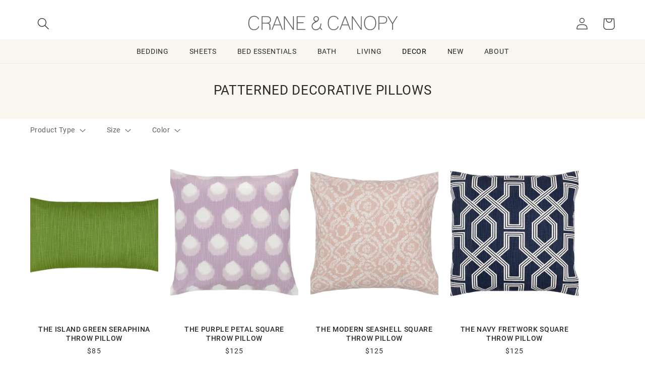

--- FILE ---
content_type: text/html; charset=utf-8
request_url: https://www.craneandcanopy.com/collections/patterned-decorative-pillows?page=3
body_size: 60398
content:
<!doctype html>
<html class="no-js" lang="en">
  <head>

    <meta charset="utf-8">
    <meta http-equiv="X-UA-Compatible" content="IE=edge">
    <meta name="viewport" content="width=device-width,initial-scale=1">
    <meta name="theme-color" content="">
    <link rel="canonical" href="https://www.craneandcanopy.com/collections/patterned-decorative-pillows?page=3">
    <link rel="preconnect" href="https://cdn.shopify.com" crossorigin><link rel="icon" type="image/png" href="//www.craneandcanopy.com/cdn/shop/files/favicon-32x32_c87fda4f-be02-4ae7-9ac4-c6cda8f0162e.png?crop=center&height=32&v=1614284743&width=32"><!-- Google Tag Manager -->
    <script>(function(w,d,s,l,i){w[l]=w[l]||[];w[l].push({'gtm.start':
        new Date().getTime(),event:'gtm.js'});var f=d.getElementsByTagName(s)[0],
        j=d.createElement(s),dl=l!='dataLayer'?'&l='+l:'';j.async=true;j.src=
        'https://www.googletagmanager.com/gtm.js?id='+i+dl;f.parentNode.insertBefore(j,f);
    })(window,document,'script','dataLayer','GTM-TT3L9XV');

    </script>
    <!-- End Google Tag Manager -->

    <title>
      Patterned Decorative Pillows
 &ndash; Page 3 &ndash; Crane &amp; Canopy</title>

    
      <meta name="description" content="Elevate your home decor with our stunning collection of patterned decorative pillows. From coastal reef designs to elegant florals, each pillow adds personality and comfort to any space. Discover a range of sizes, colors, and unique patterns that perfectly complement your interior style.">
    

    

<meta property="og:site_name" content="Crane &amp; Canopy">
<meta property="og:url" content="https://www.craneandcanopy.com/collections/patterned-decorative-pillows?page=3">
<meta property="og:title" content="Patterned Decorative Pillows">
<meta property="og:type" content="website">
<meta property="og:description" content="Elevate your home decor with our stunning collection of patterned decorative pillows. From coastal reef designs to elegant florals, each pillow adds personality and comfort to any space. Discover a range of sizes, colors, and unique patterns that perfectly complement your interior style."><meta property="og:image" content="http://www.craneandcanopy.com/cdn/shop/collections/IMG_9892-cropped-850x300.webp?v=1689705185">
  <meta property="og:image:secure_url" content="https://www.craneandcanopy.com/cdn/shop/collections/IMG_9892-cropped-850x300.webp?v=1689705185">
  <meta property="og:image:width" content="850">
  <meta property="og:image:height" content="300"><meta name="twitter:card" content="summary_large_image">
<meta name="twitter:title" content="Patterned Decorative Pillows">
<meta name="twitter:description" content="Elevate your home decor with our stunning collection of patterned decorative pillows. From coastal reef designs to elegant florals, each pillow adds personality and comfort to any space. Discover a range of sizes, colors, and unique patterns that perfectly complement your interior style.">


    <!-- Pixels
    GA - shopify native integration
    GA4 - GTM through Analyzy app
    Pinterest - shopify native
    Facebook - shopify native
    bingads - GTM through Analyzy
-->





 
    
  <link rel="stylesheet" href="https://use.typekit.net/yue6rpe.css">

    <!--CCEDIT -->
   <script src="https://ajax.googleapis.com/ajax/libs/jquery/3.6.1/jquery.min.js"></script>
    <script src="//www.craneandcanopy.com/cdn/shopifycloud/storefront/assets/themes_support/api.jquery-7ab1a3a4.js "></script>
    <script src="//www.craneandcanopy.com/cdn/shop/t/624/assets/ajaxify-shop.js?v=36615016579809989071727482727" type="text/javascript"></script>
    <script src="//www.craneandcanopy.com/cdn/shop/t/624/assets/flickity.pkgd.min.js?v=114460508543641870001723146082"></script>
    
    <script src="//www.craneandcanopy.com/cdn/shop/t/624/assets/global.js?v=69830634087744574961730838215" defer="defer"></script>
    <script src="//www.craneandcanopy.com/cdn/shop/t/624/assets/js.cookie.min.js?v=56793133283754913881723146082" type="text/javascript"></script>
    <script>window.performance && window.performance.mark && window.performance.mark('shopify.content_for_header.start');</script><meta id="shopify-digital-wallet" name="shopify-digital-wallet" content="/935372/digital_wallets/dialog">
<meta name="shopify-checkout-api-token" content="92ddeeebaaaf04c3009a8543ce2de109">
<meta id="in-context-paypal-metadata" data-shop-id="935372" data-venmo-supported="true" data-environment="production" data-locale="en_US" data-paypal-v4="true" data-currency="USD">
<link rel="alternate" type="application/atom+xml" title="Feed" href="/collections/patterned-decorative-pillows.atom" />
<link rel="prev" href="/collections/patterned-decorative-pillows?page=2">
<link rel="next" href="/collections/patterned-decorative-pillows?page=4">
<link rel="alternate" type="application/json+oembed" href="https://www.craneandcanopy.com/collections/patterned-decorative-pillows.oembed?page=3">
<script async="async" src="/checkouts/internal/preloads.js?locale=en-US"></script>
<link rel="preconnect" href="https://shop.app" crossorigin="anonymous">
<script async="async" src="https://shop.app/checkouts/internal/preloads.js?locale=en-US&shop_id=935372" crossorigin="anonymous"></script>
<script id="apple-pay-shop-capabilities" type="application/json">{"shopId":935372,"countryCode":"US","currencyCode":"USD","merchantCapabilities":["supports3DS"],"merchantId":"gid:\/\/shopify\/Shop\/935372","merchantName":"Crane \u0026 Canopy","requiredBillingContactFields":["postalAddress","email","phone"],"requiredShippingContactFields":["postalAddress","email","phone"],"shippingType":"shipping","supportedNetworks":["visa","masterCard","amex","discover","elo","jcb"],"total":{"type":"pending","label":"Crane \u0026 Canopy","amount":"1.00"},"shopifyPaymentsEnabled":true,"supportsSubscriptions":true}</script>
<script id="shopify-features" type="application/json">{"accessToken":"92ddeeebaaaf04c3009a8543ce2de109","betas":["rich-media-storefront-analytics"],"domain":"www.craneandcanopy.com","predictiveSearch":true,"shopId":935372,"locale":"en"}</script>
<script>var Shopify = Shopify || {};
Shopify.shop = "crane-and-canopy.myshopify.com";
Shopify.locale = "en";
Shopify.currency = {"active":"USD","rate":"1.0"};
Shopify.country = "US";
Shopify.theme = {"name":"dawn-5-cs\/CandC-2.0-production","id":124376875080,"schema_name":"Dawn","schema_version":"7.0.1cs","theme_store_id":null,"role":"main"};
Shopify.theme.handle = "null";
Shopify.theme.style = {"id":null,"handle":null};
Shopify.cdnHost = "www.craneandcanopy.com/cdn";
Shopify.routes = Shopify.routes || {};
Shopify.routes.root = "/";</script>
<script type="module">!function(o){(o.Shopify=o.Shopify||{}).modules=!0}(window);</script>
<script>!function(o){function n(){var o=[];function n(){o.push(Array.prototype.slice.apply(arguments))}return n.q=o,n}var t=o.Shopify=o.Shopify||{};t.loadFeatures=n(),t.autoloadFeatures=n()}(window);</script>
<script>
  window.ShopifyPay = window.ShopifyPay || {};
  window.ShopifyPay.apiHost = "shop.app\/pay";
  window.ShopifyPay.redirectState = null;
</script>
<script id="shop-js-analytics" type="application/json">{"pageType":"collection"}</script>
<script defer="defer" async type="module" src="//www.craneandcanopy.com/cdn/shopifycloud/shop-js/modules/v2/client.init-shop-cart-sync_BdyHc3Nr.en.esm.js"></script>
<script defer="defer" async type="module" src="//www.craneandcanopy.com/cdn/shopifycloud/shop-js/modules/v2/chunk.common_Daul8nwZ.esm.js"></script>
<script type="module">
  await import("//www.craneandcanopy.com/cdn/shopifycloud/shop-js/modules/v2/client.init-shop-cart-sync_BdyHc3Nr.en.esm.js");
await import("//www.craneandcanopy.com/cdn/shopifycloud/shop-js/modules/v2/chunk.common_Daul8nwZ.esm.js");

  window.Shopify.SignInWithShop?.initShopCartSync?.({"fedCMEnabled":true,"windoidEnabled":true});

</script>
<script>
  window.Shopify = window.Shopify || {};
  if (!window.Shopify.featureAssets) window.Shopify.featureAssets = {};
  window.Shopify.featureAssets['shop-js'] = {"shop-cart-sync":["modules/v2/client.shop-cart-sync_QYOiDySF.en.esm.js","modules/v2/chunk.common_Daul8nwZ.esm.js"],"init-fed-cm":["modules/v2/client.init-fed-cm_DchLp9rc.en.esm.js","modules/v2/chunk.common_Daul8nwZ.esm.js"],"shop-button":["modules/v2/client.shop-button_OV7bAJc5.en.esm.js","modules/v2/chunk.common_Daul8nwZ.esm.js"],"init-windoid":["modules/v2/client.init-windoid_DwxFKQ8e.en.esm.js","modules/v2/chunk.common_Daul8nwZ.esm.js"],"shop-cash-offers":["modules/v2/client.shop-cash-offers_DWtL6Bq3.en.esm.js","modules/v2/chunk.common_Daul8nwZ.esm.js","modules/v2/chunk.modal_CQq8HTM6.esm.js"],"shop-toast-manager":["modules/v2/client.shop-toast-manager_CX9r1SjA.en.esm.js","modules/v2/chunk.common_Daul8nwZ.esm.js"],"init-shop-email-lookup-coordinator":["modules/v2/client.init-shop-email-lookup-coordinator_UhKnw74l.en.esm.js","modules/v2/chunk.common_Daul8nwZ.esm.js"],"pay-button":["modules/v2/client.pay-button_DzxNnLDY.en.esm.js","modules/v2/chunk.common_Daul8nwZ.esm.js"],"avatar":["modules/v2/client.avatar_BTnouDA3.en.esm.js"],"init-shop-cart-sync":["modules/v2/client.init-shop-cart-sync_BdyHc3Nr.en.esm.js","modules/v2/chunk.common_Daul8nwZ.esm.js"],"shop-login-button":["modules/v2/client.shop-login-button_D8B466_1.en.esm.js","modules/v2/chunk.common_Daul8nwZ.esm.js","modules/v2/chunk.modal_CQq8HTM6.esm.js"],"init-customer-accounts-sign-up":["modules/v2/client.init-customer-accounts-sign-up_C8fpPm4i.en.esm.js","modules/v2/client.shop-login-button_D8B466_1.en.esm.js","modules/v2/chunk.common_Daul8nwZ.esm.js","modules/v2/chunk.modal_CQq8HTM6.esm.js"],"init-shop-for-new-customer-accounts":["modules/v2/client.init-shop-for-new-customer-accounts_CVTO0Ztu.en.esm.js","modules/v2/client.shop-login-button_D8B466_1.en.esm.js","modules/v2/chunk.common_Daul8nwZ.esm.js","modules/v2/chunk.modal_CQq8HTM6.esm.js"],"init-customer-accounts":["modules/v2/client.init-customer-accounts_dRgKMfrE.en.esm.js","modules/v2/client.shop-login-button_D8B466_1.en.esm.js","modules/v2/chunk.common_Daul8nwZ.esm.js","modules/v2/chunk.modal_CQq8HTM6.esm.js"],"shop-follow-button":["modules/v2/client.shop-follow-button_CkZpjEct.en.esm.js","modules/v2/chunk.common_Daul8nwZ.esm.js","modules/v2/chunk.modal_CQq8HTM6.esm.js"],"lead-capture":["modules/v2/client.lead-capture_BntHBhfp.en.esm.js","modules/v2/chunk.common_Daul8nwZ.esm.js","modules/v2/chunk.modal_CQq8HTM6.esm.js"],"checkout-modal":["modules/v2/client.checkout-modal_CfxcYbTm.en.esm.js","modules/v2/chunk.common_Daul8nwZ.esm.js","modules/v2/chunk.modal_CQq8HTM6.esm.js"],"shop-login":["modules/v2/client.shop-login_Da4GZ2H6.en.esm.js","modules/v2/chunk.common_Daul8nwZ.esm.js","modules/v2/chunk.modal_CQq8HTM6.esm.js"],"payment-terms":["modules/v2/client.payment-terms_MV4M3zvL.en.esm.js","modules/v2/chunk.common_Daul8nwZ.esm.js","modules/v2/chunk.modal_CQq8HTM6.esm.js"]};
</script>
<script>(function() {
  var isLoaded = false;
  function asyncLoad() {
    if (isLoaded) return;
    isLoaded = true;
    var urls = ["https:\/\/chimpstatic.com\/mcjs-connected\/js\/users\/a2e4a6f262fbbf4db275ffc89\/860f657ea97d7e737522488bc.js?shop=crane-and-canopy.myshopify.com","https:\/\/static.dla.group\/dm-timer.js?shop=crane-and-canopy.myshopify.com","https:\/\/emotivecdn.io\/emotive-popup\/popup.js?brand=36327\u0026api=https:\/\/www.emotiveapp.co\/\u0026shop=crane-and-canopy.myshopify.com","https:\/\/customer-first-focus.b-cdn.net\/cffPCLoader_min.js?shop=crane-and-canopy.myshopify.com","https:\/\/dr4qe3ddw9y32.cloudfront.net\/awin-shopify-integration-code.js?aid=78788\u0026v=shopifyApp_5.2.3\u0026ts=1760993245906\u0026shop=crane-and-canopy.myshopify.com"];
    for (var i = 0; i < urls.length; i++) {
      var s = document.createElement('script');
      s.type = 'text/javascript';
      s.async = true;
      s.src = urls[i];
      var x = document.getElementsByTagName('script')[0];
      x.parentNode.insertBefore(s, x);
    }
  };
  if(window.attachEvent) {
    window.attachEvent('onload', asyncLoad);
  } else {
    window.addEventListener('load', asyncLoad, false);
  }
})();</script>
<script id="__st">var __st={"a":935372,"offset":-28800,"reqid":"dd9c2d54-6e82-428b-bc6f-594feb0f1458-1768964626","pageurl":"www.craneandcanopy.com\/collections\/patterned-decorative-pillows?page=3","u":"e0fde0bb490a","p":"collection","rtyp":"collection","rid":269722714184};</script>
<script>window.ShopifyPaypalV4VisibilityTracking = true;</script>
<script id="captcha-bootstrap">!function(){'use strict';const t='contact',e='account',n='new_comment',o=[[t,t],['blogs',n],['comments',n],[t,'customer']],c=[[e,'customer_login'],[e,'guest_login'],[e,'recover_customer_password'],[e,'create_customer']],r=t=>t.map((([t,e])=>`form[action*='/${t}']:not([data-nocaptcha='true']) input[name='form_type'][value='${e}']`)).join(','),a=t=>()=>t?[...document.querySelectorAll(t)].map((t=>t.form)):[];function s(){const t=[...o],e=r(t);return a(e)}const i='password',u='form_key',d=['recaptcha-v3-token','g-recaptcha-response','h-captcha-response',i],f=()=>{try{return window.sessionStorage}catch{return}},m='__shopify_v',_=t=>t.elements[u];function p(t,e,n=!1){try{const o=window.sessionStorage,c=JSON.parse(o.getItem(e)),{data:r}=function(t){const{data:e,action:n}=t;return t[m]||n?{data:e,action:n}:{data:t,action:n}}(c);for(const[e,n]of Object.entries(r))t.elements[e]&&(t.elements[e].value=n);n&&o.removeItem(e)}catch(o){console.error('form repopulation failed',{error:o})}}const l='form_type',E='cptcha';function T(t){t.dataset[E]=!0}const w=window,h=w.document,L='Shopify',v='ce_forms',y='captcha';let A=!1;((t,e)=>{const n=(g='f06e6c50-85a8-45c8-87d0-21a2b65856fe',I='https://cdn.shopify.com/shopifycloud/storefront-forms-hcaptcha/ce_storefront_forms_captcha_hcaptcha.v1.5.2.iife.js',D={infoText:'Protected by hCaptcha',privacyText:'Privacy',termsText:'Terms'},(t,e,n)=>{const o=w[L][v],c=o.bindForm;if(c)return c(t,g,e,D).then(n);var r;o.q.push([[t,g,e,D],n]),r=I,A||(h.body.append(Object.assign(h.createElement('script'),{id:'captcha-provider',async:!0,src:r})),A=!0)});var g,I,D;w[L]=w[L]||{},w[L][v]=w[L][v]||{},w[L][v].q=[],w[L][y]=w[L][y]||{},w[L][y].protect=function(t,e){n(t,void 0,e),T(t)},Object.freeze(w[L][y]),function(t,e,n,w,h,L){const[v,y,A,g]=function(t,e,n){const i=e?o:[],u=t?c:[],d=[...i,...u],f=r(d),m=r(i),_=r(d.filter((([t,e])=>n.includes(e))));return[a(f),a(m),a(_),s()]}(w,h,L),I=t=>{const e=t.target;return e instanceof HTMLFormElement?e:e&&e.form},D=t=>v().includes(t);t.addEventListener('submit',(t=>{const e=I(t);if(!e)return;const n=D(e)&&!e.dataset.hcaptchaBound&&!e.dataset.recaptchaBound,o=_(e),c=g().includes(e)&&(!o||!o.value);(n||c)&&t.preventDefault(),c&&!n&&(function(t){try{if(!f())return;!function(t){const e=f();if(!e)return;const n=_(t);if(!n)return;const o=n.value;o&&e.removeItem(o)}(t);const e=Array.from(Array(32),(()=>Math.random().toString(36)[2])).join('');!function(t,e){_(t)||t.append(Object.assign(document.createElement('input'),{type:'hidden',name:u})),t.elements[u].value=e}(t,e),function(t,e){const n=f();if(!n)return;const o=[...t.querySelectorAll(`input[type='${i}']`)].map((({name:t})=>t)),c=[...d,...o],r={};for(const[a,s]of new FormData(t).entries())c.includes(a)||(r[a]=s);n.setItem(e,JSON.stringify({[m]:1,action:t.action,data:r}))}(t,e)}catch(e){console.error('failed to persist form',e)}}(e),e.submit())}));const S=(t,e)=>{t&&!t.dataset[E]&&(n(t,e.some((e=>e===t))),T(t))};for(const o of['focusin','change'])t.addEventListener(o,(t=>{const e=I(t);D(e)&&S(e,y())}));const B=e.get('form_key'),M=e.get(l),P=B&&M;t.addEventListener('DOMContentLoaded',(()=>{const t=y();if(P)for(const e of t)e.elements[l].value===M&&p(e,B);[...new Set([...A(),...v().filter((t=>'true'===t.dataset.shopifyCaptcha))])].forEach((e=>S(e,t)))}))}(h,new URLSearchParams(w.location.search),n,t,e,['guest_login'])})(!0,!0)}();</script>
<script integrity="sha256-4kQ18oKyAcykRKYeNunJcIwy7WH5gtpwJnB7kiuLZ1E=" data-source-attribution="shopify.loadfeatures" defer="defer" src="//www.craneandcanopy.com/cdn/shopifycloud/storefront/assets/storefront/load_feature-a0a9edcb.js" crossorigin="anonymous"></script>
<script crossorigin="anonymous" defer="defer" src="//www.craneandcanopy.com/cdn/shopifycloud/storefront/assets/shopify_pay/storefront-65b4c6d7.js?v=20250812"></script>
<script data-source-attribution="shopify.dynamic_checkout.dynamic.init">var Shopify=Shopify||{};Shopify.PaymentButton=Shopify.PaymentButton||{isStorefrontPortableWallets:!0,init:function(){window.Shopify.PaymentButton.init=function(){};var t=document.createElement("script");t.src="https://www.craneandcanopy.com/cdn/shopifycloud/portable-wallets/latest/portable-wallets.en.js",t.type="module",document.head.appendChild(t)}};
</script>
<script data-source-attribution="shopify.dynamic_checkout.buyer_consent">
  function portableWalletsHideBuyerConsent(e){var t=document.getElementById("shopify-buyer-consent"),n=document.getElementById("shopify-subscription-policy-button");t&&n&&(t.classList.add("hidden"),t.setAttribute("aria-hidden","true"),n.removeEventListener("click",e))}function portableWalletsShowBuyerConsent(e){var t=document.getElementById("shopify-buyer-consent"),n=document.getElementById("shopify-subscription-policy-button");t&&n&&(t.classList.remove("hidden"),t.removeAttribute("aria-hidden"),n.addEventListener("click",e))}window.Shopify?.PaymentButton&&(window.Shopify.PaymentButton.hideBuyerConsent=portableWalletsHideBuyerConsent,window.Shopify.PaymentButton.showBuyerConsent=portableWalletsShowBuyerConsent);
</script>
<script data-source-attribution="shopify.dynamic_checkout.cart.bootstrap">document.addEventListener("DOMContentLoaded",(function(){function t(){return document.querySelector("shopify-accelerated-checkout-cart, shopify-accelerated-checkout")}if(t())Shopify.PaymentButton.init();else{new MutationObserver((function(e,n){t()&&(Shopify.PaymentButton.init(),n.disconnect())})).observe(document.body,{childList:!0,subtree:!0})}}));
</script>
<link id="shopify-accelerated-checkout-styles" rel="stylesheet" media="screen" href="https://www.craneandcanopy.com/cdn/shopifycloud/portable-wallets/latest/accelerated-checkout-backwards-compat.css" crossorigin="anonymous">
<style id="shopify-accelerated-checkout-cart">
        #shopify-buyer-consent {
  margin-top: 1em;
  display: inline-block;
  width: 100%;
}

#shopify-buyer-consent.hidden {
  display: none;
}

#shopify-subscription-policy-button {
  background: none;
  border: none;
  padding: 0;
  text-decoration: underline;
  font-size: inherit;
  cursor: pointer;
}

#shopify-subscription-policy-button::before {
  box-shadow: none;
}

      </style>
<script id="sections-script" data-sections="header,footer" defer="defer" src="//www.craneandcanopy.com/cdn/shop/t/624/compiled_assets/scripts.js?v=22491"></script>
<script>window.performance && window.performance.mark && window.performance.mark('shopify.content_for_header.end');</script>




    <style data-shopify>
      
      
      
      
      

      :root {
        /*
        --font-body-family: "system_ui", -apple-system, 'Segoe UI', Roboto, 'Helvetica Neue', 'Noto Sans', 'Liberation Sans', Arial, sans-serif, 'Apple Color Emoji', 'Segoe UI Emoji', 'Segoe UI Symbol', 'Noto Color Emoji';
        --font-body-style: normal;
        --font-body-weight: 400;
        --font-body-weight-bold: 700;

        --font-heading-family: "system_ui", -apple-system, 'Segoe UI', Roboto, 'Helvetica Neue', 'Noto Sans', 'Liberation Sans', Arial, sans-serif, 'Apple Color Emoji', 'Segoe UI Emoji', 'Segoe UI Symbol', 'Noto Color Emoji';
        --font-heading-style: normal;
        --font-heading-weight: 400;

        --font-body-scale: 1.2;
        --font-heading-scale: 0.9166666666666666;
        --link-scale: 1.0;
        */

        --font-body-family:  roboto, sans-serif;
        --font-body-style: normal;
        --font-body-weight: 400;
        --font-body-weight-bold: 700;

        --font-heading-family: roboto, sans-serif;
        --font-heading-style: normal;
        --font-heading-weight: 400;

        --font-alt-family: minion-pro, serif;
        --font-alt-style: normal;
        --font-alt-weight: 400;

        
        --font-alt-family: nimbus-roman, serif;
        --font-alt-style: normal;
        --font-alt-weight: 700;

        --color-fore-accent-2: 255, 255, 255;

        --font-body-scale: 1.2;
        --font-heading-scale: 0.9166666666666666;
        --link-scale: 1.0;


        --color-base-text: 45, 41, 38;
        --color-shadow: 45, 41, 38;
        --color-base-background-1: 255, 255, 255;
        --color-base-background-2: 248, 246, 239;
        --color-base-solid-button-labels: 255, 255, 255;
        --color-base-outline-button-labels: 45, 41, 38;
        --color-base-accent-1: 45, 41, 38;
        --color-base-accent-2: 63, 85, 145;
        --payment-terms-background-color: #ffffff;

        --gradient-base-background-1: #ffffff;
        --gradient-base-background-2: #f8f6ef;
        --gradient-base-accent-1: #2d2926;
        --gradient-base-accent-2: #3f5591;


        --media-padding: px;
        --media-border-opacity: 0.05;
        --media-border-width: 0px;
        --media-radius: 0px;
        --media-shadow-opacity: 0.0;
        --media-shadow-horizontal-offset: 0px;
        --media-shadow-vertical-offset: 0px;
        --media-shadow-blur-radius: 5px;
        --media-shadow-visible: 0;

        --page-width: 160rem;
        --page-width-margin: 0rem;

        --product-card-image-padding: 0.0rem;
        --product-card-corner-radius: 0.0rem;
        --product-card-text-alignment: center;
        --product-card-border-width: 0.0rem;
        --product-card-border-opacity: 0.1;
        --product-card-shadow-opacity: 0.0;
        --product-card-shadow-visible: 0;
        --product-card-shadow-horizontal-offset: 0.0rem;
        --product-card-shadow-vertical-offset: 0.4rem;
        --product-card-shadow-blur-radius: 0.5rem;

        --collection-card-image-padding: 0.0rem;
        --collection-card-corner-radius: 0.0rem;
        --collection-card-text-alignment: left;
        --collection-card-border-width: 0.0rem;
        --collection-card-border-opacity: 0.1;
        --collection-card-shadow-opacity: 0.0;
        --collection-card-shadow-visible: 0;
        --collection-card-shadow-horizontal-offset: 0.0rem;
        --collection-card-shadow-vertical-offset: 0.4rem;
        --collection-card-shadow-blur-radius: 0.5rem;

        --blog-card-image-padding: 0.0rem;
        --blog-card-corner-radius: 0.0rem;
        --blog-card-text-alignment: left;
        --blog-card-border-width: 0.0rem;
        --blog-card-border-opacity: 0.1;
        --blog-card-shadow-opacity: 0.0;
        --blog-card-shadow-visible: 0;
        --blog-card-shadow-horizontal-offset: 0.0rem;
        --blog-card-shadow-vertical-offset: 0.4rem;
        --blog-card-shadow-blur-radius: 0.5rem;

        --badge-corner-radius: 0.0rem;

        --popup-border-width: 1px;
        --popup-border-opacity: 0.1;
        --popup-corner-radius: 0px;
        --popup-shadow-opacity: 0.0;
        --popup-shadow-horizontal-offset: 0px;
        --popup-shadow-vertical-offset: 4px;
        --popup-shadow-blur-radius: 5px;

        --drawer-border-width: 1px;
        --drawer-border-opacity: 0.1;
        --drawer-shadow-opacity: 0.0;
        --drawer-shadow-horizontal-offset: 0px;
        --drawer-shadow-vertical-offset: 4px;
        --drawer-shadow-blur-radius: 5px;

        --spacing-sections-desktop: 0px;
        --spacing-sections-mobile: 0px;

        --grid-desktop-vertical-spacing: 24px;
        --grid-desktop-horizontal-spacing: 24px;
        --grid-mobile-vertical-spacing: 12px;
        --grid-mobile-horizontal-spacing: 12px;

        --section-border-width:  0px;
        --section-border-color:  #FFFFFF;



        --text-boxes-border-opacity: 0.1;
        --text-boxes-border-width: 0px;
        --text-boxes-radius: 0px;
        --text-boxes-shadow-opacity: 0.0;
        --text-boxes-shadow-visible: 0;
        --text-boxes-shadow-horizontal-offset: 0px;
        --text-boxes-shadow-vertical-offset: 4px;
        --text-boxes-shadow-blur-radius: 5px;

        --buttons-radius: 0px;
        --buttons-radius-outset: 0px;
        --buttons-border-width: 1px;
        --buttons-border-opacity: 1.0;
        --buttons-shadow-opacity: 0.0;
        --buttons-shadow-visible: 0;
        --buttons-shadow-horizontal-offset: 0px;
        --buttons-shadow-vertical-offset: -10px;
        --buttons-shadow-blur-radius: 5px;
        --buttons-border-offset: 0px;

        --inputs-radius: 0px;
        --inputs-border-width: 1px;
        --inputs-border-opacity: 0.55;
        --inputs-shadow-opacity: 0.0;
        --inputs-shadow-horizontal-offset: 0px;
        --inputs-margin-offset: 0px;
        --inputs-shadow-vertical-offset: 4px;
        --inputs-shadow-blur-radius: 5px;
        --inputs-radius-outset: 0px;

        --variant-pills-radius: 0px;
        --variant-pills-border-width: 2px;
        --variant-pills-border-opacity: 0.15;
        --variant-pills-shadow-opacity: 0.0;
        --variant-pills-shadow-horizontal-offset: 0px;
        --variant-pills-shadow-vertical-offset: 4px;
        --variant-pills-shadow-blur-radius: 5px;
      }

      *,
      *::before,
      *::after {
        box-sizing: inherit;
      }

      html {
        box-sizing: border-box;
        font-size: calc(var(--font-body-scale) * 62.5%);
        height: 100%;
      }

      body {
        display: grid;
        grid-template-rows: auto auto auto 1fr;
        grid-template-columns: 100%;
        min-height: 100%;
        margin: 0;
        font-size: 1rem;
        letter-spacing: 0.06rem;
        line-height: calc(1 + 0.8 / var(--font-body-scale));
        font-family: var(--font-body-family);
        font-style: var(--font-body-style);
        font-weight: var(--font-body-weight);
      }

      @media screen and (min-width: 750px) {
        body {
          font-size: 1.2rem;
        }
      }
    </style>

    <link href="//www.craneandcanopy.com/cdn/shop/t/624/assets/base.css?v=62215039135775867931754078704" rel="stylesheet" type="text/css" media="all" />
    <link href="//www.craneandcanopy.com/cdn/shop/t/624/assets/CandC.css?v=172217550433043125251759869545" rel="stylesheet" type="text/css" media="all" />


    <link href="//www.craneandcanopy.com/cdn/shop/t/624/assets/component-cart.css?v=4709121887554349431723146082" rel="stylesheet" type="text/css" media="all" />
    <link href="//www.craneandcanopy.com/cdn/shop/t/624/assets/component-totals.css?v=11839103150673727691723146080" rel="stylesheet" type="text/css" media="all" />
    <link href="//www.craneandcanopy.com/cdn/shop/t/624/assets/component-price.css?v=122644455839755293181724717775" rel="stylesheet" type="text/css" media="all" />
    <link href="//www.craneandcanopy.com/cdn/shop/t/624/assets/component-discounts.css?v=152760482443307489271723146081" rel="stylesheet" type="text/css" media="all" />
    <link href="//www.craneandcanopy.com/cdn/shop/t/624/assets/component-loading-overlay.css?v=167310470843593579841723146082" rel="stylesheet" type="text/css" media="all" />
<link rel="stylesheet" href="//www.craneandcanopy.com/cdn/shop/t/624/assets/component-predictive-search.css?v=83512081251802922551723146082" media="print" onload="this.media='all'"><script>document.documentElement.className = document.documentElement.className.replace('no-js', 'js');
    if (Shopify.designMode) {
      document.documentElement.classList.add('shopify-design-mode');
    }
    </script>

<!-- BEGIN app block: shopify://apps/analyzify-ga4-ads-tracking/blocks/app-embed-v4/69637cfd-dd6f-4511-aa97-7037cfb5515c -->


<!-- BEGIN app snippet: an_analyzify_settings -->







<script defer>
  // AN_ANALYZIFY_SETTINGS
  (() => {
    try {
      const startTime = performance.now();
      window.analyzify = window.analyzify || {};
  
      window.analyzify.log = (t, groupName, nestedGroupName) => {
        try {
          const styles = {
            default: 'color:#fff;background:#413389;',
            an_analyzify: 'color:#fff;background:#1f77b4;', 
            an_analyzify_settings: 'color:#fff;background:#ff7f0e;', 
            an_fb: 'color:#fff;background:#2ca02c;', 
            an_criteo: 'color:#fff;background:#d62728;', 
            an_bing: 'color:#fff;background:#9467bd;', 
            an_clarity: 'color:#fff;background:#8c564b;', 
            an_hotjar: 'color:#fff;background:#8c564b;', 
            an_gtm: 'color:#fff;background:#e377c2;', 
            an_klaviyo: 'color:#fff;background:#7f7f7f;', 
            an_pinterest: 'color:#fff;background:#bcbd22;', 
            an_rebuy: 'color:#fff;background:#17becf;', 
            an_tiktok: 'color:#fff;background:#ffbb78;', 
            an_x: 'color:#fff;background:#98df8a;', 
            an_consent: 'color:#fff;background:#ff9896;' 
          };

          if (window.analyzify.logging && t != null) {
            const style = styles[groupName] || styles['default'];
            console.log(`%c[${groupName || 'Analyzify'}]${nestedGroupName ? ` ${nestedGroupName}` : ''}`, style, t);
            analyzify.logs.push(t);
            if (analyzify?.stopAtLog) {
              debugger;
            }
          }
        } catch (error) {
          console.error("Error processing analyzify settings:", error);
        }
      }

      (() => {
        try {
          window.analyzify = {
            ...window.analyzify,
            logging: "" == "true",
            logs: [],
            testing_environment: false,
            consent_version: null,
            initial_load: {},
            variant_changed_with_view_item: false,
            chunk_size: 25,
            properties: {
              GTM: {
                status: true,
                id: "",
                multiple_view_item_list: false,
                feed_country: "",
                feed_region: "",
                feed_language: "",
                merchant_id: "",
                enhanced_params: true,
                replace_session_id: false,
                replace_gclid: false,
                variant_changed: true,
                generate_lead: true,
              },
              GADS: {
                status:false, 
                conversion_linker:false, 
                allow_ad_personalization_signals:false,
                ads_data_redaction:false,
                url_passthrough:false,
                primary: {
                  status:false,
                  id: "",
                  feed_country: "US",
                  feed_region: "US",
                  merchant_id: "",
                  feed_language: "",
                  product_id_format: "product_sku", 
                  replace_session_id:false,
                  replace_gclid:false,
                  remarketing: {
                    status:false,
                    gads_remarketing_id_format: "product_sku",
                    events: { 
                      view_item_list: false, 
                      view_item: false,
                      add_to_cart: false,
                      remove_from_cart: false,
                      begin_checkout: false,
                      purchase: false,
                      generate_lead: false,
                    }
                  },
                  conversions: {
                    view_item: {
                        status: false,
                        value: "",
                    },
                    add_to_cart: {
                        status: false,
                        value: "",
                    },
                    begin_checkout: {
                        status: false,
                        value: "",
                    },
                    purchase: {
                        status: false,
                        value: "",
                    },
                    generate_lead: {
                      status: false,
                      value: "",
                    }
                  }
                },
                secondary: {
                  status: false,
                  id: "",
                  feed_country: "",
                  feed_region: "",
                  merchant_id: "",
                  feed_language: "",
                  product_id_format: "product_sku",
                  remarketing: {
                    gads_remarketing_id_format: "product_sku",
                    status: false,
                    events: {
                      view_item_list: false,
                      view_item: false,
                      add_to_cart: false,
                      remove_from_cart: false,
                      begin_checkout: false,
                      purchase: false,
                      generate_lead: false,
                    }
                  },
                  conversions: {
                    view_item: {
                      status: false,
                      value: "",
                    },
                    add_to_cart:{
                      status: false,
                      value: "",
                    },
                    begin_checkout:{
                      status: false,
                      value: "",
                    },
                    purchase:{
                      status: false,
                      value: "",
                    },
                    generate_lead: {
                      status: false,
                      value: "",
                    }
                  }
                }
              },
              GA4: {
                status: false,
                multiple_view_item_list: false,
                enhanced_params: true,
                all_forms: false,
                primary: {
                  status: false,
                  id: "",
                  product_id_format: "product_sku",
                  replace_session_id: false,
                  events: {
                    variant_changed: true,
                    view_item_list: false,
                    select_item: false,
                    nav_click: false,
                    view_item: false,
                    add_to_cart: false,
                    add_to_wishlist: false,
                    view_cart: false,
                    remove_from_cart: false,
                    begin_checkout: false,
                    purchase: false,
                    generate_lead: true,
                    page_404: true,
                  }
                },
                secondary: {
                  status: false,
                  id: "",
                  product_id_format: "product_sku",
                  replace_session_id: false,
                  events: {
                      variant_changed: true,
                      view_item_list: false,
                      select_item: false,
                      nav_click: false,
                      view_item: false,
                      add_to_cart: false,
                      add_to_wishlist: false,
                      view_cart: false,
                      remove_from_cart: false,
                      begin_checkout: false,
                      purchase: false,
                      generate_lead: true, // @check & set: false
                      page_404: true,
                  }
                } 
              },
              X: {
                status: false,
                id:"",
                product_id_format: "product_sku",
                events:{
                    page_view: "",
                    add_to_cart: "",
                    begin_checkout: "",
                    search: ""
                }
              },
              BING: {
                status: false,
                id: "",
                product_id_format: "product_sku",
                events: {
                    home: true,
                    view_item: true,
                    view_item_list: true,
                    view_cart: true,
                    search: true,
                    add_to_cart: false,
                    begin_checkout: false,
                    purchase: false
                }
              },
              FACEBOOK: {
                status: false,
                all_forms: false,
                primary: {
                    status: false,
                    id: "",
                    product_id_format: "",
                    events: {
                        view_content: false,
                        view_collection: true,
                        search: false,
                        add_to_cart: false,
                        add_to_wishlist: false,
                        view_cart: true,
                        initiate_checkout: false,
                        add_payment_info: false,
                        generate_lead: true,
                        purchase: false,
                    }
                },
                secondary: {
                    status: false,
                    id: "",
                    product_id_format: "",
                    events: {
                        view_content: false,
                        view_collection: true,
                        search: false,
                        add_to_cart: false,
                        add_to_wishlist: false,
                        view_cart: true,
                        initiate_checkout: false,
                        add_payment_info: false,
                        generate_lead: true,
                        purchase: false,
                    }
                }
              },
              SERVERSIDE: {
                store_id: null,
                status: false,
                measurement_id: null,
                datalayer: false,
                endpoint: 'https://analyzifycdn.com/collect',
                testEndpoint: 'https://stag.analyzifycdn.com/collect', 
                azfy_attribution: 'dual',
                shop_domain: "www.craneandcanopy.com",
                all_forms: false,
                events: {
                    add_to_cart: false,
                    view_item: true,
                    page_view: true,
                    begin_checkout: false,
                    search: true,
                    generate_lead: true,
                },
                sendCartUpdateDebug: false,
              },
              PINTEREST:{
                status: false,
                id: "",
                product_id_format: "product_sku",
                events:{
                    view_item_list: false,
                    view_item: false,
                    add_to_cart: false,
                    purchase: false,
                }
              },
              CRITEO:{
                status: false,
                id: "",
                product_id_format: "product_sku",
                events:{
                    view_item_list: false,
                    view_item: false,
                    add_to_cart: false,
                    view_cart: false,
                    purchase: false,
                }
              },
              CLARITY:{
                status: false,
                id: "",
                events: {
                  view_item: false,
                  view_item_list: false,
                  view_cart: false,
                  add_to_cart: false,
                  add_to_wishlist: false,
                  remove_from_cart: false,
                  begin_checkout: false,
                  search: false,
                }
              },
              HOTJAR:{
                status: false,
                id: "",
                events: {
                  view_item: false,
                  view_item_list: false,
                  view_cart: false,
                  add_to_cart: false,
                  add_to_wishlist: false,
                  remove_from_cart: false,
                  begin_checkout: false,
                  search: false,
                }
              },             
              SNAPCHAT:{
                status: false,
                id: "",
                events: {
                  view_item: false,
                  add_to_cart: false,
                  initiate_checkout: false,
                },
                product_id_format: "product_sku",
              },
              KLAVIYO:{
                status: false,
                id: "",
                product_id_format: "product_sku",
                events:{
                    subscribe: false, // did not seem to be defined in the settings
                    view_item_list: false,
                    view_item: false,
                    add_to_cart: false,
                    add_to_wishlist: true,
                    begin_checkout: false,
                    search: false,
                    purchase: false, // did not seem to be defined in the settings
                }
              },
              
              TIKTOK:{
                status: false,
                id: "",
                product_id_format: "product_sku",
                all_forms: false,
                events:{
                    view_item: false,
                    add_to_cart: false,
                    begin_checkout: false,
                    search: false,
                    purchase: false,
                    generate_lead: true,
                }
              }
            },
            send_unhashed_email: false,
            hide_raw_userdata: false,
            feed_region: 'US',
            feed_country: 'US',
            debug_mode: false,
            rebuy_atc_rfc: false,
            pageFly: false,
            user_id_format: "cid",
            send_user_id: true,
            addedProduct: null
          }
        } catch (error) {
          console.error("Error processing analyzify settings:", error);
        }
      })();

      window.analyzify_custom_classes = 'delete:addtocart_btn_attributes:type:submit,delete:collection_atc_attributes:type:submit,';
      window.analyzify_measurement_id = '';
      window.analyzify_measurement_id_v3 = 'G-B5CX8BV91W';
      window.analyzify.gtag_config = {};

      // @check
      window.collection_sku_list = [
        
        'T03V04HY',
        
        'T03V04HC',
        
        'T03V04BE',
        
        'T03V04GN',
        
        'T03V04JF',
        
        'T03V04DM',
        
        'T03V04D4',
        
        'T03V04K9',
        
        'T03V04H8',
        
        'T03V04JZ',
        
        'T03V04EN',
        
        'T03V04JM',
        
        'T03V04DX',
        
        'T03V04DT',
        
        'T03V04HL',
        
        'T03V04BA',
        
        'T00V08Z5',
        
        'T03V04EU',
        
        'T03V04HA',
        
        'T03V04HU',
        
        'T03V04JD',
        
        'T03V04JB',
        
        'T03V04HN',
        
        'T03V04EH',
        
        'T03V04GY',
        
        'T03V04JH',
        
        'T03V04J9',
        
        'T03V04AO',
        
        'T03V04KD',
        
        'T03V04KF',
        
        'T03V04HS',
        
        'T03V04JP',
        
        'T03V04GG',
        
        'T03V049B',
        
        'T03V049Z',
        
        'T03V04J7',
        
        'T03V04J5',
        
        'T03V049U',
        
        'T03V04LK',
        
        'T03V04K3',
        
        'T00V08Z3',
        
        'T03V04DP',
        
        'T03V04LR',
        
        'T03V04LP',
        
        'T03V04LM',
        
        'T03V04HG',
        
        'T03V04H2',
        
        'T03V04JV'
        
      ];

      window.analyzify.cart_attributes = null;
      window.analyzify.eventId = null;
      window.analyzify.cart_id = null;
      window.analyzify.sh_info_obj = {};

      // @check
      const orders = [
        
      ];
      // @check
      const totalOrderPrice = orders.reduce((acc, price) => acc + price, 0);

      window.analyzify.shopify_customer  = {
        
        type: 'visitor',
        
      };

      // @check
      window.analyzify.shopify_template = 'collection';

      (() => {
        try {
          
            window.analyzify.getCollectionObj = (() => {
              try {
                return {
                  products: [
                    
                    {
                      title: "The Island Green Seraphina Throw Pillow",
                      id: 6853269291080,
                      handle: "the-island-green-seraphina-throw-pillow",
                      price: 8500,
                      compare_at_price: 8500,
                      type: "Throw Pillow",
                      vendor: "Crane and Canopy",
                      available: true,
                      tags: ["active","green","patterned-throw-pillow","primary","throw-pillow"],
                      taxonomy: {
                        id: "hg-3-64",
                        name: "Throw Pillows",
                        ancestors: ["Decor","Home \u0026 Garden"]
                      },
                      options: ["Title"],
                      variants: [
                        
                          {
                            id: 40237444628552,
                            title: "12 x 24",
                            price: 8500,
                            available: true,
                            sku: "T03V04HY",
                            barcode: null,
                            compare_at_price: 8500,
                            // inventory_quantity: 24,
                          }
                        
                      ],
                    },
                  
                    {
                      title: "The Purple Petal Square Throw Pillow",
                      id: 6823871610952,
                      handle: "the-purple-petal-square-throw-pillow",
                      price: 12500,
                      compare_at_price: 12500,
                      type: "Throw Pillow",
                      vendor: "Crane and Canopy",
                      available: true,
                      tags: ["active","all-decorative-pillows","neutral-bedding","new-bedding","patterned-throw-pillow","primary","purple","sale-15-off","size-22-x-22","specificsuggestion","throw-pillow"],
                      taxonomy: {
                        id: "hg-3-64",
                        name: "Throw Pillows",
                        ancestors: ["Decor","Home \u0026 Garden"]
                      },
                      options: ["Size"],
                      variants: [
                        
                          {
                            id: 40237444989000,
                            title: "22 x 22",
                            price: 12500,
                            available: true,
                            sku: "T03V04HC",
                            barcode: null,
                            compare_at_price: 12500,
                            // inventory_quantity: 4,
                          }
                        
                      ],
                    },
                  
                    {
                      title: "The Modern Seashell Square Throw Pillow",
                      id: 4523056234568,
                      handle: "the-modern-seashell-square-throw-pillow",
                      price: 12500,
                      compare_at_price: 12500,
                      type: "Throw Pillow",
                      vendor: "Crane and Canopy",
                      available: true,
                      tags: ["active","all-decorative-pillows","neutral-bedding","new-bedding","patterned-throw-pillow","pink","primary","size-20-x-20","specificsuggestion","throw-pillow"],
                      taxonomy: {
                        id: "hg-3-64",
                        name: "Throw Pillows",
                        ancestors: ["Decor","Home \u0026 Garden"]
                      },
                      options: ["Size"],
                      variants: [
                        
                          {
                            id: 40237459636296,
                            title: "20 x 20",
                            price: 12500,
                            available: true,
                            sku: "T03V04BE",
                            barcode: null,
                            compare_at_price: 12500,
                            // inventory_quantity: 7,
                          }
                        
                      ],
                    },
                  
                    {
                      title: "The Navy Fretwork Square Throw Pillow",
                      id: 6630889619528,
                      handle: "the-navy-fretwork-square-throw-pillow",
                      price: 12500,
                      compare_at_price: 12500,
                      type: "Throw Pillow",
                      vendor: "Crane and Canopy",
                      available: true,
                      tags: ["active","all-decorative-pillows","blue","navy","patterned-throw-pillow","primary","size-21-x-21","specificsuggestion","throw-pillow"],
                      taxonomy: {
                        id: "hg-3-64",
                        name: "Throw Pillows",
                        ancestors: ["Decor","Home \u0026 Garden"]
                      },
                      options: ["Size"],
                      variants: [
                        
                          {
                            id: 40237450199112,
                            title: "21 x 21",
                            price: 12500,
                            available: true,
                            sku: "T03V04GN",
                            barcode: null,
                            compare_at_price: 12500,
                            // inventory_quantity: 1,
                          }
                        
                      ],
                    },
                  
                    {
                      title: "Dark Green Watercolor Reef Throw Pillow",
                      id: 14651878965611,
                      handle: "dark-green-watercolor-reef-throw-pillow",
                      price: 8500,
                      compare_at_price: 8500,
                      type: "Throw Pillow",
                      vendor: "Crane and Canopy",
                      available: true,
                      tags: ["active","all-decorative-pillows","coastal-bedding","green","patterned-throw-pillow","primary","throw-pillow"],
                      taxonomy: {
                        id: "hg-3-64",
                        name: "Throw Pillows",
                        ancestors: ["Decor","Home \u0026 Garden"]
                      },
                      options: ["Title"],
                      variants: [
                        
                          {
                            id: 51781903614315,
                            title: "12 x 24",
                            price: 8500,
                            available: true,
                            sku: "T03V04JF",
                            barcode: "",
                            compare_at_price: 8500,
                            // inventory_quantity: 7,
                          }
                        
                      ],
                    },
                  
                    {
                      title: "The Green Abstract Lines Throw Pillow",
                      id: 5853268279368,
                      handle: "the-green-abstract-lines-throw-pillow",
                      price: 8500,
                      compare_at_price: 8500,
                      type: "Throw Pillow",
                      vendor: "Crane and Canopy",
                      available: true,
                      tags: ["active","all-decorative-pillows","green","patterned-throw-pillow","primary","sale-30-off","size-12-x-24","specificsuggestion","throw-pillow"],
                      taxonomy: {
                        id: "hg-3-64",
                        name: "Throw Pillows",
                        ancestors: ["Decor","Home \u0026 Garden"]
                      },
                      options: ["Size"],
                      variants: [
                        
                          {
                            id: 40237457670216,
                            title: "12 x 24",
                            price: 8500,
                            available: true,
                            sku: "T03V04DM",
                            barcode: null,
                            compare_at_price: 8500,
                            // inventory_quantity: 8,
                          }
                        
                      ],
                    },
                  
                    {
                      title: "The Blue Peacock Extra Long Lumbar Throw Pillow",
                      id: 6778631848008,
                      handle: "the-blue-peacock-extra-long-lumbar-throw-pillow",
                      price: 13500,
                      compare_at_price: 13500,
                      type: "Throw Pillow",
                      vendor: "Crane and Canopy",
                      available: true,
                      tags: ["active","all-decorative-pillows","blue","HR-mail-only","navy","new-bedding","note","patterned-throw-pillow","size-14-x-36","specificsuggestion","teal","throw-pillow"],
                      taxonomy: {
                        id: "hg-3-64",
                        name: "Throw Pillows",
                        ancestors: ["Decor","Home \u0026 Garden"]
                      },
                      options: ["Size"],
                      variants: [
                        
                          {
                            id: 40237445775432,
                            title: "14 x 36",
                            price: 13500,
                            available: true,
                            sku: "T03V04D4",
                            barcode: null,
                            compare_at_price: 13500,
                            // inventory_quantity: 5,
                          }
                        
                      ],
                    },
                  
                    {
                      title: "The Green Seaside Palm Square Throw Pillow",
                      id: 14703037579627,
                      handle: "the-green-seaside-palm-square-throw-pillow",
                      price: 12500,
                      compare_at_price: 12500,
                      type: "Throw Pillow",
                      vendor: "Crane and Canopy",
                      available: true,
                      tags: ["active","all-decorative-pillows","back-in-stock-bedding","coastal-bedding","green","neutral-bedding","new-bedding","patterned-throw-pillow","primary","size-22-x-22","specificsuggestion","throw-pillow"],
                      taxonomy: {
                        id: "hg-3-64",
                        name: "Throw Pillows",
                        ancestors: ["Decor","Home \u0026 Garden"]
                      },
                      options: ["Size"],
                      variants: [
                        
                          {
                            id: 52034238775659,
                            title: "22 x 22",
                            price: 12500,
                            available: true,
                            sku: "T03V04K9",
                            barcode: "",
                            compare_at_price: 12500,
                            // inventory_quantity: 1,
                          }
                        
                      ],
                    },
                  
                    {
                      title: "The Purple Seraphina Throw Pillow",
                      id: 6823867416648,
                      handle: "the-purple-seraphina-throw-pillow",
                      price: 8500,
                      compare_at_price: 8500,
                      type: "Throw Pillow",
                      vendor: "Crane and Canopy",
                      available: true,
                      tags: ["active","all-decorative-pillows","patterned-throw-pillow","primary","purple","throw-pillow"],
                      taxonomy: {
                        id: "hg-3-64",
                        name: "Throw Pillows",
                        ancestors: ["Decor","Home \u0026 Garden"]
                      },
                      options: ["Title"],
                      variants: [
                        
                          {
                            id: 40237445054536,
                            title: "12 x 24",
                            price: 8500,
                            available: true,
                            sku: "T03V04H8",
                            barcode: null,
                            compare_at_price: 8500,
                            // inventory_quantity: 23,
                          }
                        
                      ],
                    },
                  
                    {
                      title: "The Seafoam Green Seraphina Throw Pillow",
                      id: 14700046188907,
                      handle: "the-seafoam-green-seraphina-throw-pillow",
                      price: 8500,
                      compare_at_price: 8500,
                      type: "Throw Pillow",
                      vendor: "Crane and Canopy",
                      available: true,
                      tags: ["active","all-decorative-pillows","coastal-bedding","green","patterned-throw-pillow","primary","throw-pillow"],
                      taxonomy: {
                        id: "hg-3-64",
                        name: "Throw Pillows",
                        ancestors: ["Decor","Home \u0026 Garden"]
                      },
                      options: ["Title"],
                      variants: [
                        
                          {
                            id: 52025097421163,
                            title: "12 x 24",
                            price: 8500,
                            available: true,
                            sku: "T03V04JZ",
                            barcode: "",
                            compare_at_price: 8500,
                            // inventory_quantity: 10,
                          }
                        
                      ],
                    },
                  
                    {
                      title: "The Navy Sunrise Throw Pillow",
                      id: 6573085360200,
                      handle: "the-navy-sunrise-throw-pillow",
                      price: 8500,
                      compare_at_price: 8500,
                      type: "Throw Pillow",
                      vendor: "Crane and Canopy",
                      available: true,
                      tags: ["active","all-decorative-pillows","blue","navy","new-bedding","patterned-throw-pillow","sale-40-off","specificsuggestion","throw-pillow"],
                      taxonomy: {
                        id: null,
                        name: null,
                        ancestors: null
                      },
                      options: ["Title"],
                      variants: [
                        
                          {
                            id: 40237455343688,
                            title: "12 x 24",
                            price: 8500,
                            available: true,
                            sku: "T03V04EN",
                            barcode: null,
                            compare_at_price: 8500,
                            // inventory_quantity: 9,
                          }
                        
                      ],
                    },
                  
                    {
                      title: "The Green Boho Leaf Square Throw Pillow",
                      id: 14664754954603,
                      handle: "the-green-boho-leaf-square-throw-pillow",
                      price: 12500,
                      compare_at_price: 12500,
                      type: "Throw Pillow",
                      vendor: "Crane and Canopy",
                      available: true,
                      tags: ["active","all-decorative-pillows","green","new-bedding","patterned-throw-pillow","primary","size-22-x-22","specificsuggestion","throw-pillow"],
                      taxonomy: {
                        id: "hg-3-64",
                        name: "Throw Pillows",
                        ancestors: ["Decor","Home \u0026 Garden"]
                      },
                      options: ["Size"],
                      variants: [
                        
                          {
                            id: 51879228080491,
                            title: "22 x 22",
                            price: 12500,
                            available: true,
                            sku: "T03V04JM",
                            barcode: "",
                            compare_at_price: 12500,
                            // inventory_quantity: 3,
                          }
                        
                      ],
                    },
                  
                    {
                      title: "The Midnight Tropics Palm Leaf Square Throw Pillow",
                      id: 5858003550280,
                      handle: "the-midnight-tropics-palm-leaf-square-throw-pillow",
                      price: 12500,
                      compare_at_price: 12500,
                      type: "Throw Pillow",
                      vendor: "Crane and Canopy",
                      available: true,
                      tags: ["active","all-decorative-pillows","green","new-bedding","patterned-throw-pillow","primary","sale-15-off","size-22-x-22","specificsuggestion","throw-pillow"],
                      taxonomy: {
                        id: "hg-3-64",
                        name: "Throw Pillows",
                        ancestors: ["Decor","Home \u0026 Garden"]
                      },
                      options: ["Size"],
                      variants: [
                        
                          {
                            id: 40237457342536,
                            title: "22 x 22",
                            price: 12500,
                            available: true,
                            sku: "T03V04DX",
                            barcode: null,
                            compare_at_price: 12500,
                            // inventory_quantity: 6,
                          }
                        
                      ],
                    },
                  
                    {
                      title: "The Blue Sketch Throw Pillow",
                      id: 5858003484744,
                      handle: "the-blue-sketch-throw-pillow",
                      price: 8500,
                      compare_at_price: 8500,
                      type: "Throw Pillow",
                      vendor: "Crane and Canopy",
                      available: true,
                      tags: ["active","all-decorative-pillows","blue","new-bedding","patterned-throw-pillow","primary","sale-15-off","size-12-x-24","specificsuggestion","throw-pillow"],
                      taxonomy: {
                        id: "hg-3-64",
                        name: "Throw Pillows",
                        ancestors: ["Decor","Home \u0026 Garden"]
                      },
                      options: ["Size"],
                      variants: [
                        
                          {
                            id: 40237457408072,
                            title: "12 x 24",
                            price: 8500,
                            available: true,
                            sku: "T03V04DT",
                            barcode: null,
                            compare_at_price: 8500,
                            // inventory_quantity: 14,
                          }
                        
                      ],
                    },
                  
                    {
                      title: "The Purple Bunnies Square Throw Pillow",
                      id: 6823873445960,
                      handle: "the-purple-bunnies-square-throw-pillow",
                      price: 12500,
                      compare_at_price: 12500,
                      type: "Throw Pillow",
                      vendor: "Crane and Canopy",
                      available: true,
                      tags: ["active","all-decorative-pillows","new-bedding","patterned-throw-pillow","primary","purple","size-22-x-22","specificsuggestion","throw-pillow"],
                      taxonomy: {
                        id: "hg-3-64",
                        name: "Throw Pillows",
                        ancestors: ["Decor","Home \u0026 Garden"]
                      },
                      options: ["Size"],
                      variants: [
                        
                          {
                            id: 40237444857928,
                            title: "22 x 22",
                            price: 12500,
                            available: true,
                            sku: "T03V04HL",
                            barcode: null,
                            compare_at_price: 12500,
                            // inventory_quantity: 12,
                          }
                        
                      ],
                    },
                  
                    {
                      title: "The Tropics Palm Leaf Square Throw Pillow",
                      id: 4523055644744,
                      handle: "the-tropics-palm-leaf-square-throw-pillow",
                      price: 12500,
                      compare_at_price: 12500,
                      type: "Throw Pillow",
                      vendor: "Crane and Canopy",
                      available: true,
                      tags: ["active","all-decorative-pillows","green","patterned-throw-pillow","pink","primary","sale-15-off","size-20-x-20","specificsuggestion","throw-pillow"],
                      taxonomy: {
                        id: "hg-3-64",
                        name: "Throw Pillows",
                        ancestors: ["Decor","Home \u0026 Garden"]
                      },
                      options: ["Size"],
                      variants: [
                        
                          {
                            id: 40237459669064,
                            title: "20 x 20",
                            price: 12500,
                            available: true,
                            sku: "T03V04BA",
                            barcode: null,
                            compare_at_price: 12500,
                            // inventory_quantity: 7,
                          }
                        
                      ],
                    },
                  
                    {
                      title: "The Red Striped Extra Long Lumbar Throw Pillow",
                      id: 14751507218795,
                      handle: "the-red-striped-extra-long-lumbar-throw-pillow",
                      price: 6500,
                      compare_at_price: 6500,
                      type: "Throw Pillow",
                      vendor: "Crane and Canopy",
                      available: true,
                      tags: ["active","all-decorative-pillows","coastal-bedding","HR-mail-only","note","patterned-throw-pillow","primary","Red","size-14-x-36","specificsuggestion","throw-pillow","viewlarger"],
                      taxonomy: {
                        id: "hg-3-64",
                        name: "Throw Pillows",
                        ancestors: ["Decor","Home \u0026 Garden"]
                      },
                      options: ["Size"],
                      variants: [
                        
                          {
                            id: 52262740263275,
                            title: "14 x 36",
                            price: 6500,
                            available: true,
                            sku: "T00V08Z5",
                            barcode: null,
                            compare_at_price: 6500,
                            // inventory_quantity: 35,
                          }
                        
                      ],
                    },
                  
                    {
                      title: "The Teal and Burnt Orange Sunrise Throw Pillow",
                      id: 6590559813704,
                      handle: "the-teal-and-burnt-orange-sunrise-throw-pillow",
                      price: 8500,
                      compare_at_price: 8500,
                      type: "Throw Pillow",
                      vendor: "Crane and Canopy",
                      available: true,
                      tags: ["active","all-decorative-pillows","green","orange","patterned-throw-pillow","primary","sale-40-off","size-12-x-24","throw-pillow"],
                      taxonomy: {
                        id: "hg-3-64",
                        name: "Throw Pillows",
                        ancestors: ["Decor","Home \u0026 Garden"]
                      },
                      options: ["Size"],
                      variants: [
                        
                          {
                            id: 40237453901896,
                            title: "12 x 24",
                            price: 8500,
                            available: true,
                            sku: "T03V04EU",
                            barcode: null,
                            compare_at_price: 8500,
                            // inventory_quantity: 12,
                          }
                        
                      ],
                    },
                  
                    {
                      title: "The Purple Boho Leaf Square Throw Pillow",
                      id: 6823871381576,
                      handle: "the-purple-boho-leaf-square-throw-pillow",
                      price: 12500,
                      compare_at_price: 12500,
                      type: "Throw Pillow",
                      vendor: "Crane and Canopy",
                      available: true,
                      tags: ["active","all-decorative-pillows","new-bedding","patterned-throw-pillow","primary","purple","sale-15-off","size-22-x-22","specificsuggestion","throw-pillow"],
                      taxonomy: {
                        id: "hg-3-64",
                        name: "Throw Pillows",
                        ancestors: ["Decor","Home \u0026 Garden"]
                      },
                      options: ["Size"],
                      variants: [
                        
                          {
                            id: 40237445021768,
                            title: "22 x 22",
                            price: 12500,
                            available: true,
                            sku: "T03V04HA",
                            barcode: null,
                            compare_at_price: 12500,
                            // inventory_quantity: 12,
                          }
                        
                      ],
                    },
                  
                    {
                      title: "The Blue Petal Square Throw Pillow",
                      id: 6828377014344,
                      handle: "the-blue-petal-square-throw-pillow",
                      price: 12500,
                      compare_at_price: 12500,
                      type: "Throw Pillow",
                      vendor: "Crane and Canopy",
                      available: true,
                      tags: ["active","all-decorative-pillows","navy","new-bedding","patterned-throw-pillow","primary","size-22-x-22","specificsuggestion","throw-pillow"],
                      taxonomy: {
                        id: "hg-3-64",
                        name: "Throw Pillows",
                        ancestors: ["Decor","Home \u0026 Garden"]
                      },
                      options: ["Size"],
                      variants: [
                        
                          {
                            id: 40237444694088,
                            title: "22 x 22",
                            price: 12500,
                            available: true,
                            sku: "T03V04HU",
                            barcode: null,
                            compare_at_price: 12500,
                            // inventory_quantity: 3,
                          }
                        
                      ],
                    },
                  
                    {
                      title: "Navy Boho Leaf Square Throw Pillow",
                      id: 14651882832235,
                      handle: "navy-boho-leaf-square-throw-pillow",
                      price: 12500,
                      compare_at_price: 12500,
                      type: "Throw Pillow",
                      vendor: "Crane and Canopy",
                      available: true,
                      tags: ["active","all-decorative-pillows","blue","navy","new-bedding","patterned-throw-pillow","primary","size-22-x-22","specificsuggestion","throw-pillow"],
                      taxonomy: {
                        id: "hg-3-64",
                        name: "Throw Pillows",
                        ancestors: ["Decor","Home \u0026 Garden"]
                      },
                      options: ["Size"],
                      variants: [
                        
                          {
                            id: 51781907644779,
                            title: "22 x 22",
                            price: 12500,
                            available: true,
                            sku: "T03V04JD",
                            barcode: "",
                            compare_at_price: 12500,
                            // inventory_quantity: 5,
                          }
                        
                      ],
                    },
                  
                    {
                      title: "Pink Modern Waves Square Throw Pillow",
                      id: 14651883782507,
                      handle: "pink-modern-waves-square-throw-pillow",
                      price: 12500,
                      compare_at_price: 12500,
                      type: "Throw Pillow",
                      vendor: "Crane and Canopy",
                      available: true,
                      tags: ["active","all-decorative-pillows","new-bedding","patterned-throw-pillow","pink","primary","size-22-x-22","specificsuggestion","throw-pillow"],
                      taxonomy: {
                        id: "hg-3-64",
                        name: "Throw Pillows",
                        ancestors: ["Decor","Home \u0026 Garden"]
                      },
                      options: ["Size"],
                      variants: [
                        
                          {
                            id: 51781908562283,
                            title: "22 x 22",
                            price: 12500,
                            available: true,
                            sku: "T03V04JB",
                            barcode: "",
                            compare_at_price: 12500,
                            // inventory_quantity: 12,
                          }
                        
                      ],
                    },
                  
                    {
                      title: "The Blue Bunnies Square Throw Pillow",
                      id: 6823873642568,
                      handle: "the-blue-bunnies-square-throw-pillow",
                      price: 12500,
                      compare_at_price: 12500,
                      type: "Throw Pillow",
                      vendor: "Crane and Canopy",
                      available: true,
                      tags: ["active","all-decorative-pillows","blue","neutral-bedding","new-bedding","patterned-throw-pillow","primary","size-22-x-22","specificsuggestion","throw-pillow"],
                      taxonomy: {
                        id: "hg-3-64",
                        name: "Throw Pillows",
                        ancestors: ["Decor","Home \u0026 Garden"]
                      },
                      options: ["Size"],
                      variants: [
                        
                          {
                            id: 40237444825160,
                            title: "22 x 22",
                            price: 12500,
                            available: true,
                            sku: "T03V04HN",
                            barcode: null,
                            compare_at_price: 12500,
                            // inventory_quantity: 12,
                          }
                        
                      ],
                    },
                  
                    {
                      title: "The Blue Hydrangea Square Throw Pillow",
                      id: 6573085261896,
                      handle: "the-blue-hydrangea-square-throw-pillow",
                      price: 12500,
                      compare_at_price: 12500,
                      type: "Throw Pillow",
                      vendor: "Crane and Canopy",
                      available: true,
                      tags: ["active","all-decorative-pillows","blue","new-bedding","patterned-throw-pillow","primary","size-22-x-22","specificsuggestion","throw-pillow"],
                      taxonomy: {
                        id: "hg-3-64",
                        name: "Throw Pillows",
                        ancestors: ["Decor","Home \u0026 Garden"]
                      },
                      options: ["Size"],
                      variants: [
                        
                          {
                            id: 40237455409224,
                            title: "22 x 22",
                            price: 12500,
                            available: true,
                            sku: "T03V04EH",
                            barcode: null,
                            compare_at_price: 12500,
                            // inventory_quantity: 4,
                          }
                        
                      ],
                    },
                  
                    {
                      title: "The Seafoam Peony Extra Long Lumbar Throw Pillow",
                      id: 6778631913544,
                      handle: "the-seafoam-peony-extra-long-lumbar-throw-pillow",
                      price: 13500,
                      compare_at_price: 13500,
                      type: "Throw Pillow",
                      vendor: "Crane and Canopy",
                      available: true,
                      tags: ["active","green","new-bedding","patterned-throw-pillow","specificsuggestion","throw-pillow"],
                      taxonomy: {
                        id: "hg-3-64",
                        name: "Throw Pillows",
                        ancestors: ["Decor","Home \u0026 Garden"]
                      },
                      options: ["Size"],
                      variants: [
                        
                          {
                            id: 40237445742664,
                            title: "14 x 36",
                            price: 13500,
                            available: true,
                            sku: "T03V04GY",
                            barcode: null,
                            compare_at_price: 13500,
                            // inventory_quantity: 3,
                          }
                        
                      ],
                    },
                  
                    {
                      title: "Seafoam Green Watercolor Reef Throw Pillow",
                      id: 14651880669547,
                      handle: "seafoam-green-watercolor-reef-throw-pillow",
                      price: 8500,
                      compare_at_price: 8500,
                      type: "Throw Pillow",
                      vendor: "Crane and Canopy",
                      available: true,
                      tags: ["active","all-decorative-pillows","coastal-bedding","green","patterned-throw-pillow","primary","throw-pillow"],
                      taxonomy: {
                        id: "hg-3-64",
                        name: "Throw Pillows",
                        ancestors: ["Decor","Home \u0026 Garden"]
                      },
                      options: ["Title"],
                      variants: [
                        
                          {
                            id: 51781905449323,
                            title: "12 x 24",
                            price: 8500,
                            available: true,
                            sku: "T03V04JH",
                            barcode: "",
                            compare_at_price: 8500,
                            // inventory_quantity: 10,
                          }
                        
                      ],
                    },
                  
                    {
                      title: "The Light Blue Gingham Throw Pillow",
                      id: 6883011952712,
                      handle: "the-light-blue-gingham-throw-pillow",
                      price: 8500,
                      compare_at_price: 8500,
                      type: "Throw Pillow",
                      vendor: "Crane and Canopy",
                      available: true,
                      tags: ["active","all-decorative-pillows","blue","note","patterned-throw-pillow","primary","throw-pillow"],
                      taxonomy: {
                        id: "hg-3-64",
                        name: "Throw Pillows",
                        ancestors: ["Decor","Home \u0026 Garden"]
                      },
                      options: ["Title"],
                      variants: [
                        
                          {
                            id: 40310138142792,
                            title: "12 x 24",
                            price: 8500,
                            available: true,
                            sku: "T03V04J9",
                            barcode: null,
                            compare_at_price: 8500,
                            // inventory_quantity: 12,
                          }
                        
                      ],
                    },
                  
                    {
                      title: "The Classic Red Horizontal Seersucker Throw Pillow",
                      id: 6778632372296,
                      handle: "the-classic-red-horizontal-seersucker-throw-pillow",
                      price: 8500,
                      compare_at_price: 8500,
                      type: "Throw Pillow",
                      vendor: "Crane and Canopy",
                      available: true,
                      tags: ["active","all-decorative-pillows","note","patterned-throw-pillow","primary","throw-pillow","yellow"],
                      taxonomy: {
                        id: "hg-3-64",
                        name: "Throw Pillows",
                        ancestors: ["Decor","Home \u0026 Garden"]
                      },
                      options: ["Title"],
                      variants: [
                        
                          {
                            id: 40237445578824,
                            title: "12 x 24",
                            price: 8500,
                            available: true,
                            sku: "T03V04AO",
                            barcode: null,
                            compare_at_price: 8500,
                            // inventory_quantity: 3,
                          }
                        
                      ],
                    },
                  
                    {
                      title: "The Blue Sea Grass Square Throw Pillow",
                      id: 14703038726507,
                      handle: "the-blue-sea-grass-square-throw-pillow",
                      price: 12500,
                      compare_at_price: 12500,
                      type: "Throw Pillow",
                      vendor: "Crane and Canopy",
                      available: true,
                      tags: ["active","all-decorative-pillows","blue","coastal-bedding","neutral-bedding","new-bedding","patterned-throw-pillow","primary","size-22-x-22","specificsuggestion","throw-pillow"],
                      taxonomy: {
                        id: "hg-3-64",
                        name: "Throw Pillows",
                        ancestors: ["Decor","Home \u0026 Garden"]
                      },
                      options: ["Size"],
                      variants: [
                        
                          {
                            id: 52034247328107,
                            title: "22 x 22",
                            price: 12500,
                            available: true,
                            sku: "T03V04KD",
                            barcode: "",
                            compare_at_price: 12500,
                            // inventory_quantity: 7,
                          }
                        
                      ],
                    },
                  
                    {
                      title: "The Blue Seaside Palm Square Throw Pillow",
                      id: 14703038890347,
                      handle: "the-blue-seaside-palm-square-throw-pillow",
                      price: 12500,
                      compare_at_price: 12500,
                      type: "Throw Pillow",
                      vendor: "Crane and Canopy",
                      available: true,
                      tags: ["active","all-decorative-pillows","back-in-stock-bedding","blue","coastal-bedding","neutral-bedding","new-bedding","patterned-throw-pillow","primary","size-22-x-22","specificsuggestion","throw-pillow"],
                      taxonomy: {
                        id: "hg-3-64",
                        name: "Throw Pillows",
                        ancestors: ["Decor","Home \u0026 Garden"]
                      },
                      options: ["Size"],
                      variants: [
                        
                          {
                            id: 52034247524715,
                            title: "22 x 22",
                            price: 12500,
                            available: true,
                            sku: "T03V04KF",
                            barcode: "",
                            compare_at_price: 12500,
                            // inventory_quantity: 4,
                          }
                        
                      ],
                    },
                  
                    {
                      title: "The Black Bunnies Square Throw Pillow",
                      id: 6823874134088,
                      handle: "the-black-bunnies-square-throw-pillow",
                      price: 12500,
                      compare_at_price: 12500,
                      type: "Throw Pillow",
                      vendor: "Crane and Canopy",
                      available: true,
                      tags: ["active","all-decorative-pillows","black","neutral-bedding","new-bedding","patterned-throw-pillow","primary","size-22-x-22","specificsuggestion","throw-pillow"],
                      taxonomy: {
                        id: "hg-3-64",
                        name: "Throw Pillows",
                        ancestors: ["Decor","Home \u0026 Garden"]
                      },
                      options: ["Size"],
                      variants: [
                        
                          {
                            id: 40237444759624,
                            title: "22 x 22",
                            price: 12500,
                            available: true,
                            sku: "T03V04HS",
                            barcode: null,
                            compare_at_price: 12500,
                            // inventory_quantity: 12,
                          }
                        
                      ],
                    },
                  
                    {
                      title: "The Green Petal Square Throw Pillow",
                      id: 14689956397419,
                      handle: "the-green-petal-square-throw-pillow",
                      price: 12500,
                      compare_at_price: 12500,
                      type: "Throw Pillow",
                      vendor: "Crane and Canopy",
                      available: true,
                      tags: ["active","all-decorative-pillows","neutral-bedding","new-bedding","patterned-throw-pillow","primary","purple","size-22-x-22","specificsuggestion","throw-pillow"],
                      taxonomy: {
                        id: "hg-3-64",
                        name: "Throw Pillows",
                        ancestors: ["Decor","Home \u0026 Garden"]
                      },
                      options: ["Size"],
                      variants: [
                        
                          {
                            id: 51976981905771,
                            title: "22 x 22",
                            price: 12500,
                            available: true,
                            sku: "T03V04JP",
                            barcode: "",
                            compare_at_price: 12500,
                            // inventory_quantity: 4,
                          }
                        
                      ],
                    },
                  
                    {
                      title: "The Sand Modern Waves Square Throw Pillow",
                      id: 6606286979144,
                      handle: "the-sand-modern-waves-square-throw-pillow",
                      price: 12500,
                      compare_at_price: 12500,
                      type: "Throw Pillow",
                      vendor: "Crane and Canopy",
                      available: true,
                      tags: ["active","all-decorative-pillows","blue","green","neutral-bedding","new-bedding","patterned-throw-pillow","primary","size-22-x-22","specificsuggestion","throw-pillow"],
                      taxonomy: {
                        id: "hg-3-64",
                        name: "Throw Pillows",
                        ancestors: ["Decor","Home \u0026 Garden"]
                      },
                      options: ["Size"],
                      variants: [
                        
                          {
                            id: 40237452034120,
                            title: "22 x 22",
                            price: 12500,
                            available: true,
                            sku: "T03V04GG",
                            barcode: null,
                            compare_at_price: 12500,
                            // inventory_quantity: 6,
                          }
                        
                      ],
                    },
                  
                    {
                      title: "The Pink Fretwork Square Throw Pillow",
                      id: 4356837310536,
                      handle: "the-pink-fretwork-square-throw-pillow",
                      price: 12500,
                      compare_at_price: 12500,
                      type: "Throw Pillow",
                      vendor: "Crane and Canopy",
                      available: true,
                      tags: ["active","all-decorative-pillows","neutral-bedding","patterned-throw-pillow","pink","primary","sale-15-off","size-21-x-21","specificsuggestion","throw-pillow"],
                      taxonomy: {
                        id: "hg-3-64",
                        name: "Throw Pillows",
                        ancestors: ["Decor","Home \u0026 Garden"]
                      },
                      options: ["Size"],
                      variants: [
                        
                          {
                            id: 40237463404616,
                            title: "21 x 21",
                            price: 12500,
                            available: true,
                            sku: "T03V049B",
                            barcode: null,
                            compare_at_price: 12500,
                            // inventory_quantity: 5,
                          }
                        
                      ],
                    },
                  
                    {
                      title: "The Grey Striped Seaport Extra Long Lumbar Throw Pillow",
                      id: 6623954337864,
                      handle: "the-grey-striped-seaport-extra-long-lumbar-throw-pillow",
                      price: 6500,
                      compare_at_price: 6500,
                      type: "Throw Pillow",
                      vendor: "Crane and Canopy",
                      available: true,
                      tags: ["active","all-decorative-pillows","grey","HR-mail-only","note","patterned-throw-pillow","primary","sale-30-off","size-14-x-36","specificsuggestion","throw-pillow","viewlarger"],
                      taxonomy: {
                        id: "hg-3-64",
                        name: "Throw Pillows",
                        ancestors: ["Decor","Home \u0026 Garden"]
                      },
                      options: ["Size"],
                      variants: [
                        
                          {
                            id: 40237450657864,
                            title: "14 x 36",
                            price: 6500,
                            available: true,
                            sku: "T03V049Z",
                            barcode: null,
                            compare_at_price: 6500,
                            // inventory_quantity: 29,
                          }
                        
                      ],
                    },
                  
                    {
                      title: "The Green Gingham Throw Pillow",
                      id: 6883011887176,
                      handle: "the-green-gingham-throw-pillow",
                      price: 8500,
                      compare_at_price: 8500,
                      type: "Throw Pillow",
                      vendor: "Crane and Canopy",
                      available: true,
                      tags: ["active","all-decorative-pillows","green","note","patterned-throw-pillow","primary","throw-pillow"],
                      taxonomy: {
                        id: "hg-3-64",
                        name: "Throw Pillows",
                        ancestors: ["Decor","Home \u0026 Garden"]
                      },
                      options: ["Title"],
                      variants: [
                        
                          {
                            id: 40310136012872,
                            title: "12 x 24",
                            price: 8500,
                            available: true,
                            sku: "T03V04J7",
                            barcode: null,
                            compare_at_price: 8500,
                            // inventory_quantity: 11,
                          }
                        
                      ],
                    },
                  
                    {
                      title: "The Blue Seraphina Throw Pillow",
                      id: 6872671354952,
                      handle: "the-blue-seraphina-throw-pillow",
                      price: 8500,
                      compare_at_price: 8500,
                      type: "Throw Pillow",
                      vendor: "Crane and Canopy",
                      available: true,
                      tags: ["active","all-decorative-pillows","blue","coastal-bedding","patterned-throw-pillow","primary","throw-pillow"],
                      taxonomy: {
                        id: "hg-3-64",
                        name: "Throw Pillows",
                        ancestors: ["Decor","Home \u0026 Garden"]
                      },
                      options: ["Title"],
                      variants: [
                        
                          {
                            id: 40282275741768,
                            title: "12 x 24",
                            price: 8500,
                            available: true,
                            sku: "T03V04J5",
                            barcode: null,
                            compare_at_price: 8500,
                            // inventory_quantity: 16,
                          }
                        
                      ],
                    },
                  
                    {
                      title: "Seaport Grey Square Throw Pillow",
                      id: 6778630406216,
                      handle: "seaport-grey-square-throw-pillow",
                      price: 5500,
                      compare_at_price: 5500,
                      type: "Throw Pillow",
                      vendor: "Crane and Canopy",
                      available: true,
                      tags: ["active","all-decorative-pillows","grey","note","patterned-throw-pillow","primary","sale-30-off","size-18-x-18","size-22-x-22","throw-pillow","viewlarger","white"],
                      taxonomy: {
                        id: "hg-3-64",
                        name: "Throw Pillows",
                        ancestors: ["Decor","Home \u0026 Garden"]
                      },
                      options: ["Size"],
                      variants: [
                        
                          {
                            id: 40029209002056,
                            title: "18 x 18",
                            price: 5500,
                            available: true,
                            sku: "T03V049U",
                            barcode: null,
                            compare_at_price: 5500,
                            // inventory_quantity: 20,
                          },
                        
                          {
                            id: 40029209034824,
                            title: "22 x 22",
                            price: 6000,
                            available: true,
                            sku: "T03V049W",
                            barcode: null,
                            compare_at_price: 6000,
                            // inventory_quantity: 28,
                          }
                        
                      ],
                    },
                  
                    {
                      title: "The Sand Seaside Palm Square Throw Pillow",
                      id: 14830363378027,
                      handle: "the-sand-seaside-palm-square-throw-pillow",
                      price: 12500,
                      compare_at_price: 12500,
                      type: "Throw Pillow",
                      vendor: "Crane and Canopy",
                      available: true,
                      tags: ["active","all-decorative-pillows","coastal-bedding","patterned-throw-pillow","primary","Red","size-22-x-22","throw-pillow","viewlarger","white"],
                      taxonomy: {
                        id: "hg-3-64",
                        name: "Throw Pillows",
                        ancestors: ["Decor","Home \u0026 Garden"]
                      },
                      options: ["Size"],
                      variants: [
                        
                          {
                            id: 52562963530091,
                            title: "22 x 22",
                            price: 12500,
                            available: true,
                            sku: "T03V04LK",
                            barcode: "",
                            compare_at_price: 12500,
                            // inventory_quantity: 12,
                          }
                        
                      ],
                    },
                  
                    {
                      title: "The Blue Sea Fern Square Throw Pillow",
                      id: 14703036105067,
                      handle: "the-blue-sea-fern-square-throw-pillow",
                      price: 12500,
                      compare_at_price: 12500,
                      type: "Throw Pillow",
                      vendor: "Crane and Canopy",
                      available: true,
                      tags: ["active","all-decorative-pillows","blue","coastal-bedding","neutral-bedding","new-bedding","patterned-throw-pillow","primary","size-22-x-22","specificsuggestion","throw-pillow"],
                      taxonomy: {
                        id: "hg-3-64",
                        name: "Throw Pillows",
                        ancestors: ["Decor","Home \u0026 Garden"]
                      },
                      options: ["Size"],
                      variants: [
                        
                          {
                            id: 52034237301099,
                            title: "22 x 22",
                            price: 12500,
                            available: true,
                            sku: "T03V04K3",
                            barcode: "",
                            compare_at_price: 12500,
                            // inventory_quantity: 7,
                          }
                        
                      ],
                    },
                  
                    {
                      title: "Red Striped Square Throw Pillow",
                      id: 14751507251563,
                      handle: "red-striped-square-throw-pillow",
                      price: 6000,
                      compare_at_price: 6000,
                      type: "Throw Pillow",
                      vendor: "Crane and Canopy",
                      available: true,
                      tags: ["active","all-decorative-pillows","coastal-bedding","patterned-throw-pillow","primary","Red","size-22-x-22","throw-pillow","viewlarger","white"],
                      taxonomy: {
                        id: "hg-3-64",
                        name: "Throw Pillows",
                        ancestors: ["Decor","Home \u0026 Garden"]
                      },
                      options: ["Size"],
                      variants: [
                        
                          {
                            id: 52262740296043,
                            title: "22 x 22",
                            price: 6000,
                            available: true,
                            sku: "T00V08Z3",
                            barcode: null,
                            compare_at_price: 6000,
                            // inventory_quantity: 63,
                          }
                        
                      ],
                    },
                  
                    {
                      title: "The Pink Abstract Lines Throw Pillow",
                      id: 5858003419208,
                      handle: "the-pink-abstract-lines-throw-pillow",
                      price: 8500,
                      compare_at_price: 8500,
                      type: "Throw Pillow",
                      vendor: "Crane and Canopy",
                      available: true,
                      tags: ["active","all-decorative-pillows","new-bedding","patterned-throw-pillow","pink","primary","sale-30-off","size-12-x-24","specificsuggestion","throw-pillow"],
                      taxonomy: {
                        id: "hg-3-64",
                        name: "Throw Pillows",
                        ancestors: ["Decor","Home \u0026 Garden"]
                      },
                      options: ["Size"],
                      variants: [
                        
                          {
                            id: 40237457473608,
                            title: "12 x 24",
                            price: 8500,
                            available: true,
                            sku: "T03V04DP",
                            barcode: null,
                            compare_at_price: 8500,
                            // inventory_quantity: 14,
                          }
                        
                      ],
                    },
                  
                    {
                      title: "The Sand Sea Grass Square Throw Pillow",
                      id: 14830363607403,
                      handle: "the-sand-sea-grass-square-throw-pillow",
                      price: 12500,
                      compare_at_price: 12500,
                      type: "Throw Pillow",
                      vendor: "Crane and Canopy",
                      available: true,
                      tags: ["active","all-decorative-pillows","coastal-bedding","patterned-throw-pillow","primary","Red","size-22-x-22","throw-pillow","viewlarger","white"],
                      taxonomy: {
                        id: "hg-3-64",
                        name: "Throw Pillows",
                        ancestors: ["Decor","Home \u0026 Garden"]
                      },
                      options: ["Size"],
                      variants: [
                        
                          {
                            id: 52562963988843,
                            title: "22 x 22",
                            price: 12500,
                            available: true,
                            sku: "T03V04LR",
                            barcode: "",
                            compare_at_price: 12500,
                            // inventory_quantity: 9,
                          }
                        
                      ],
                    },
                  
                    {
                      title: "The Sand Seaside Watercolor Stripes Square Throw Pillow",
                      id: 14830363541867,
                      handle: "the-sand-seaside-watercolor-stripes-square-throw-pillow",
                      price: 12500,
                      compare_at_price: 12500,
                      type: "Throw Pillow",
                      vendor: "Crane and Canopy",
                      available: true,
                      tags: ["active","all-decorative-pillows","coastal-bedding","patterned-throw-pillow","primary","Red","size-22-x-22","throw-pillow","viewlarger","white"],
                      taxonomy: {
                        id: "hg-3-64",
                        name: "Throw Pillows",
                        ancestors: ["Decor","Home \u0026 Garden"]
                      },
                      options: ["Size"],
                      variants: [
                        
                          {
                            id: 52562963923307,
                            title: "22 x 22",
                            price: 12500,
                            available: true,
                            sku: "T03V04LP",
                            barcode: "",
                            compare_at_price: 12500,
                            // inventory_quantity: 9,
                          }
                        
                      ],
                    },
                  
                    {
                      title: "The Navy Seaside Palm Square Throw Pillow",
                      id: 14830363509099,
                      handle: "the-navy-seaside-palm-square-throw-pillow",
                      price: 12500,
                      compare_at_price: 12500,
                      type: "Throw Pillow",
                      vendor: "Crane and Canopy",
                      available: true,
                      tags: ["active","all-decorative-pillows","coastal-bedding","patterned-throw-pillow","primary","Red","size-22-x-22","throw-pillow","viewlarger","white"],
                      taxonomy: {
                        id: "hg-3-64",
                        name: "Throw Pillows",
                        ancestors: ["Decor","Home \u0026 Garden"]
                      },
                      options: ["Size"],
                      variants: [
                        
                          {
                            id: 52562963857771,
                            title: "22 x 22",
                            price: 12500,
                            available: true,
                            sku: "T03V04LM",
                            barcode: "",
                            compare_at_price: 12500,
                            // inventory_quantity: 12,
                          }
                        
                      ],
                    },
                  
                    {
                      title: "The Purple Squiggly Square Throw Pillow",
                      id: 6823873019976,
                      handle: "the-purple-squiggly-square-throw-pillow",
                      price: 12500,
                      compare_at_price: 12500,
                      type: "Throw Pillow",
                      vendor: "Crane and Canopy",
                      available: true,
                      tags: ["active","all-decorative-pillows","neutral-bedding","new-bedding","patterned-throw-pillow","primary","purple","size-22-x-22","specificsuggestion","throw-pillow"],
                      taxonomy: {
                        id: "hg-3-64",
                        name: "Throw Pillows",
                        ancestors: ["Decor","Home \u0026 Garden"]
                      },
                      options: ["Size"],
                      variants: [
                        
                          {
                            id: 40237444923464,
                            title: "22 x 22",
                            price: 12500,
                            available: true,
                            sku: "T03V04HG",
                            barcode: null,
                            compare_at_price: 12500,
                            // inventory_quantity: 2,
                          }
                        
                      ],
                    },
                  
                    {
                      title: "The White Tropics Palm Leaf Square Throw Pillow",
                      id: 6778631094344,
                      handle: "the-white-tropics-palm-leaf-square-throw-pillow",
                      price: 12500,
                      compare_at_price: 12500,
                      type: "Throw Pillow",
                      vendor: "Crane and Canopy",
                      available: true,
                      tags: ["active","all-decorative-pillows","patterned-throw-pillow","primary","size-22-x-22","specificsuggestion","throw-pillow","white"],
                      taxonomy: {
                        id: "hg-3-64",
                        name: "Throw Pillows",
                        ancestors: ["Decor","Home \u0026 Garden"]
                      },
                      options: ["Size"],
                      variants: [
                        
                          {
                            id: 40237445972040,
                            title: "22 x 22",
                            price: 12500,
                            available: true,
                            sku: "T03V04H2",
                            barcode: null,
                            compare_at_price: 12500,
                            // inventory_quantity: 4,
                          }
                        
                      ],
                    },
                  
                    {
                      title: "The Grey Bunnies Square Throw Pillow",
                      id: 14664755085675,
                      handle: "the-grey-bunnies-square-throw-pillow",
                      price: 12500,
                      compare_at_price: 12500,
                      type: "Throw Pillow",
                      vendor: "Crane and Canopy",
                      available: true,
                      tags: ["active","all-decorative-pillows","green","new-bedding","patterned-throw-pillow","primary","size-22-x-22","specificsuggestion","throw-pillow"],
                      taxonomy: {
                        id: "hg-3-64",
                        name: "Throw Pillows",
                        ancestors: ["Decor","Home \u0026 Garden"]
                      },
                      options: ["Size"],
                      variants: [
                        
                          {
                            id: 51879228801387,
                            title: "22 x 22",
                            price: 12500,
                            available: true,
                            sku: "T03V04JV",
                            barcode: "",
                            compare_at_price: 12500,
                            // inventory_quantity: 8,
                          }
                        
                      ],
                    }
                  
                  ],
                  title: "Patterned Decorative Pillows" || null,
                  id: 269722714184 || null,
                  handle: "patterned-decorative-pillows" || null,
                  all_products_count: 145 || null,
                  products_count: 145 || null,
                };
            } catch (error) {
              console.error("Error processing collectionObj:", error);
              return null;
            }
          })();
          
        } catch (error) {
          console.error("Error processing analyzify settings:", error);
        }
      })();

      window.analyzify.detectedCart = {"note":null,"attributes":{},"original_total_price":0,"total_price":0,"total_discount":0,"total_weight":0.0,"item_count":0,"items":[],"requires_shipping":false,"currency":"USD","items_subtotal_price":0,"cart_level_discount_applications":[],"checkout_charge_amount":0};

      window.analyzify.market = (() => {
        try {
          const marketObj = {
            id: 302907464,
            handle: "us",
            language: "en",
            country: "us"
          }
          return marketObj;
        } catch (error) {
          console.error("Error processing market:", error);
        }
      })();

      window.analyzify.shop = (() => {
        try {
          const shopObj = {
            root_url: null || null,
            locale: "" || window?.Shopify?.locale?.toLowerCase() || null,
            country: window?.Shopify?.country?.toLowerCase() || null
          }
          return shopObj;
        } catch (error) {
          console.error("Error processing market:", error);
        }
      })();

      window.analyzify.debug = false; // @check
      window.analyzify.op_cart_data_collection = false; // @check
      window.analyzify.report_cart_atr_upsert = true; // @check
      window.analyzify.report_cart_atr_admin = true; // @check
      window.analyzify.report_cart_atr_admin_utm = true; // @check
      window.analyzify.report_cart_atr_admin_cook = true; // @check
      window.analyzify.report_cart_atr_admin_clid = true; // @check
      window.analyzify.report_cart_atr_admin_consent = true; // @check

      window.analyzify.currency = window?.Shopify?.currency?.active || window.analyzify?.detectedCart?.currency || 'USD' || null; // @check

      // @check
      window.analyzify.storeObj = {
        store_url: (Shopify.shop || 'https://www.craneandcanopy.com').startsWith('https') ? (Shopify.shop || 'https://www.craneandcanopy.com') : 'https://' + (Shopify.shop || 'https://www.craneandcanopy.com'),
        store_name: (Shopify.shop || 'www.craneandcanopy.com').replace('.myshopify.com', '')
      };

      window.analyzify.itemProps = window.analyzify?.itemProps || {};

      // @check
      window.analyzify.checksendcartdata_status = false;

      // consent
      window.analyzify.consent_active = false;
      window.analyzify.gcm_active = false;
      window.analyzify.cookiebot_active = false;

      window.analyzify.consent_flag = window.analyzify.consent_flag || {
        default: false,
        update: false,
        initial: false
      };

      window.analyzify.current_consent = {
          ad_storage: null,
          analytics_storage: null,
          ad_user_data: null,
          ad_personalization: null,
          personalization_storage: null,
          functionality_storage: "granted",
          wait_for_update: 500,
      };
      analyzify.log('Analyzify settings loaded', 'an_analyzify_settings');
      const endTime = performance.now();
      const loadTime = (endTime - startTime).toFixed(2);
      console.log(`Analyzify settings loaded in ${loadTime}ms.`);
    } catch (error) {
      console.error("Error processing analyzify settings:", error);
    }
  })();
</script>
<!-- END app snippet --><!-- BEGIN app snippet: an_consent --><script>
    (() => {
        try {
            window.analyzify = window.analyzify || {};

            window.analyzify.consent_version = "2.4.1";

            // Initialize consent flags
            window.analyzify.consent_flag = window.analyzify.consent_flag || {
                default: false,
                update: false,
                initial: false
            };

            window.analyzify.consent_flag.initial = true;

            analyzify.log(`consent_active: ${window.analyzify.consent_active}`, 'an_consent', 'consentActive');
            analyzify.log(`gcm_active: ${window.analyzify.gcm_active}`, 'an_consent', 'gcmActive');
            analyzify.log(`cookiebot_active: ${window.analyzify.cookiebot_active}`, 'an_consent', 'cookiebotActive');

            const analyzifyDebugLogger = (status) => {
                const shCustomerPrivacy = Shopify?.customerPrivacy;
                if (!shCustomerPrivacy) {
                    console.log('[Analyzify Debug] Shopify.customerPrivacy not found.');
                    return;
                }

                console.group(`%c[Analyzify Debug] Shopify.customerPrivacy State: ${status.toUpperCase()}`, 'background-color: #f0f0f0; color: #333; font-weight: bold; padding: 2px 5px; border-radius: 3px;');
                console.log(`Timestamp: ${new Date().toISOString()}`);

                for (const key in shCustomerPrivacy) {
                    if (Object.prototype.hasOwnProperty.call(shCustomerPrivacy, key)) {
                        const property = shCustomerPrivacy[key];
                        const type = typeof property;
                        let value;

                        try {
                            if (type === 'function') {
                                value = property();
                            }
                            console.log(`${key} (${type}):`, value);

                        } catch (e) {
                            console.log(`${key} (${type}): Error getting value -> ${e.message}`);
                        }
                    }
                }
                console.groupEnd();
            };

            if (window.analyzify.consent_active) {

                window.dataLayer = window.dataLayer || [];
                function gtag() { dataLayer.push(arguments); }

                const ConsentManager = {
                    isInitialized: false,
                    consentReady: false,
                    consentQueue: [],

                    queueConsentAction: function (callback) {
                        if (this.consentReady) {
                            callback(window.analyzify.current_consent);
                        } else {
                            this.consentQueue.push(callback);
                        }
                    },

                    processConsentQueue: function () {
                        if (!this.consentReady) this.consentReady = true;
                        while (this.consentQueue.length > 0) {
                            const callback = this.consentQueue.shift();
                            try {
                                callback(window.analyzify.current_consent);
                            } catch (error) {
                                console.error('Error processing queued consent action:', error);
                            }
                        }
                    },

                    getRegionalDefault: function (callback) {
                        try {
                            const cp = Shopify?.customerPrivacy;
                            const userCanBeTrackedFn = typeof cp?.userCanBeTracked === 'function' ? cp.userCanBeTracked : null;
                            const shouldShowBannerFn = typeof cp?.shouldShowBanner === 'function' ? cp.shouldShowBanner : null;
                            const canBeTracked = userCanBeTrackedFn ? userCanBeTrackedFn() : undefined;
                            const noBannerNeeded = shouldShowBannerFn ? (shouldShowBannerFn() === false) : false;

                            // Grant consent if the API isn't loaded, no banner is needed, or tracking is already allowed.
                            if (noBannerNeeded || canBeTracked === true) {
                                
                                analyzify.log("Default consent status is: GRANTED.", 'an_consent', 'getRegionalDefault');
                                const grantedConsent = { ad_storage: 'granted', analytics_storage: 'granted', ad_user_data: 'granted', ad_personalization: 'granted', personalization_storage: 'granted', functionality_storage: 'granted', security_storage: 'granted', sale_of_data: 'denied' };
                                return callback(grantedConsent);

                            } else if (canBeTracked === undefined){
                                // Wait for Shopify to collect consent, then resolve using getConsentPrefs
                                analyzify.log("Waiting for visitorConsentCollected event...", 'an_consent', 'getRegionalDefault');

                                const onCollected = () => {
                                    this.getConsentPrefs((consent) => {
                                        if (consent) return callback(consent);
                                        return callback(null);
                                    });
                                };

                                document.addEventListener(
                                    'visitorConsentCollected',
                                    onCollected,
                                    { once: true, passive: true }
                                );

                                window.Shopify.loadFeatures([{
                                    name: 'consent-tracking-api',
                                    version: '0.1',
                                }], error => {
                                    if (error) {
                                        console.error('Error loading Shopify features:', error);
                                    }
                                    analyzify.log("Shopify consent-tracking-api loaded.", 'an_consent', 'loadFeatures');
                                });

                                // Safety fallback if the event never fires
                                /*
                                setTimeout(() => {
                                    document.removeEventListener('visitorConsentCollected', onCollected);
                                    analyzify.log("visitorConsentCollected timeout — using DENIED fallback.", 'an_consent', 'getRegionalDefault');
                                    const deniedConsent = { ad_storage: 'denied', analytics_storage: 'denied', ad_user_data: 'denied', ad_personalization: 'denied', personalization_storage: 'denied', functionality_storage: 'granted', security_storage: 'granted', sale_of_data: 'denied' };
                                    return callback(deniedConsent);
                                }, 5000);
                                */
                                return;
                            } else {
                                // Otherwise, the user is in a region that requires consent, and they haven't given it yet.
                                analyzify.log("Default consent status is: DENIED.", 'an_consent', 'getRegionalDefault');
                                const deniedConsent = { ad_storage: 'denied', analytics_storage: 'denied', ad_user_data: 'denied', ad_personalization: 'denied', personalization_storage: 'denied', functionality_storage: 'granted', security_storage: 'granted', sale_of_data: 'denied' };
                                return callback(deniedConsent);
                            }
                        } catch (e) {
                            console.error('Error in getRegionalDefault:', e);
                            return callback(null); // Fallback in case of unexpected error
                        }
                    },

                    getConsentPrefs: function (callback) {
                        try {
                            const customerPrivacy = window.Shopify?.customerPrivacy;

                            // Fallback: if the API object is missing, treat as granted (aligns with regional default logic)
                            if (!customerPrivacy) {
                                const grantedConsent = {
                                    ad_storage: 'granted',
                                    analytics_storage: 'granted',
                                    ad_user_data: 'granted',
                                    ad_personalization: 'granted',
                                    personalization_storage: 'granted',
                                    functionality_storage: 'granted',
                                    security_storage: 'granted',
                                    sale_of_data: 'denied',
                                };
                                return callback(grantedConsent);
                            }

                            const currentVisitorConsentFn = typeof customerPrivacy.currentVisitorConsent === 'function' ? customerPrivacy.currentVisitorConsent : null;
                            const userCanBeTrackedFn = typeof customerPrivacy.userCanBeTracked === 'function' ? customerPrivacy.userCanBeTracked : null;

                            const visitorConsentObj = currentVisitorConsentFn ? currentVisitorConsentFn() : undefined;
                            const userCanBeTracked = userCanBeTrackedFn ? userCanBeTrackedFn() : undefined;

                            // If we don't have a consent object yet or tracking is allowed, grant
                            if (!visitorConsentObj || userCanBeTracked === true) {
                                const grantedConsent = {
                                    ad_storage: 'granted',
                                    analytics_storage: 'granted',
                                    ad_user_data: 'granted',
                                    ad_personalization: 'granted',
                                    personalization_storage: 'granted',
                                    functionality_storage: 'granted',
                                    security_storage: 'granted',
                                    sale_of_data: 'denied',
                                };
                                return callback(grantedConsent);
                            }

                            const currentConsent = {
                                ad_storage: visitorConsentObj?.marketing === 'yes' ? 'granted' : 'denied',
                                analytics_storage: visitorConsentObj?.analytics === 'yes' ? 'granted' : 'denied',
                                ad_user_data: visitorConsentObj?.marketing === 'yes' ? 'granted' : 'denied',
                                ad_personalization: visitorConsentObj?.marketing === 'yes' ? 'granted' : 'denied',
                                personalization_storage: visitorConsentObj?.preferences === 'yes' ? 'granted' : 'denied',
                                functionality_storage: 'granted',
                                security_storage: 'granted',
                                sale_of_data: visitorConsentObj?.sale_of_data === 'yes' ? 'granted' : 'denied',
                            };
                            analyzify.log("Consent preferences retrieved.", 'an_consent', 'getConsentPrefs');
                            return callback(currentConsent);
                        } catch (error) {
                            console.error('Error getting consent:', error);
                            return callback(null);
                        }
                    },

                    dispatchUpdate: function (consent, status) {
                        document.dispatchEvent(new CustomEvent('AnalyzifyConsent', {
                            detail: { consent, status }
                        }));
                        analyzify.log("Consent updated.", 'an_consent', 'dispatchUpdate');
                    },

                    init: function () {
                        if (this.isInitialized) return;
                        this.isInitialized = true;

                        const initialize = () => {
                            this.getRegionalDefault((consent) => {
                                if (consent && !this.consentReady) {
                                    window.analyzify.current_consent = consent;
                                    this.dispatchUpdate(consent, 'default');
                                    this.processConsentQueue();
                                }
                            });
                        };

                        const waitForApi = (callback, retries = 0) => {
                            try {
                                const cp = Shopify?.customerPrivacy;
                                const userCanBeTrackedFn = typeof cp?.userCanBeTracked === 'function' ? cp.userCanBeTracked : null;
                                const currentVisitorConsentFn = typeof cp?.currentVisitorConsent === 'function' ? cp.currentVisitorConsent : null;
                                const hasCachedConsent = cp && typeof cp.cachedConsent === 'object';

                                const userCanBeTracked = userCanBeTrackedFn ? userCanBeTrackedFn() : undefined;

                                if (userCanBeTracked !== undefined || hasCachedConsent || currentVisitorConsentFn) {
                                    callback();
                                    analyzify.log("Shopify Customer Privacy API available.", 'an_consent', 'waitForApi');
                                } else if (retries < 50) {
                                    setTimeout(() => waitForApi(callback, retries + 1), 200);
                                    analyzify.log("Shopify Customer Privacy API not available. Retrying...", 'an_consent', 'waitForApi');
                                } else {
                                    analyzify.log("Shopify Customer Privacy API not available.", 'an_consent', 'waitForApi');
                                    callback();
                                }
                            } catch (error) {
                                console.error('Error waiting for Shopify Customer Privacy API:', error);
                                callback();
                            }
                        };

                        waitForApi(initialize);

                        document.addEventListener("visitorConsentCollected", () => {
                            this.getConsentPrefs((consent) => {
                                if (consent) {
                                    window.analyzify.current_consent = consent;
                                    this.dispatchUpdate(consent, 'update');
                                }
                            });
                        });
                    },

                    onChange: function (callback) {
                        document.addEventListener('AnalyzifyConsent', (e) => {
                            if (e.detail?.consent) callback(e.detail.consent);
                            analyzify.log("AnalyzifyConsent event received.", 'an_consent', 'onChange');
                        });
                    }
                };

                ConsentManager.init();
                window.analyzify.consentManager = ConsentManager;

                window.AnalyzifyConsentInit = (status) => {
                    if (window.analyzify.consent_flag[status] === true) return;
                    window.analyzify.consentManager.queueConsentAction((consent) => {
                        if (consent) ConsentManager.dispatchUpdate(consent, status);
                        analyzify.log("AnalyzifyConsent event received.", 'an_consent', 'AnalyzifyConsentInit');
                    });
                };

                document.addEventListener('AnalyzifyConsent', (e) => {
                    if (e.detail && e.detail.status && e.detail.consent) {

                        e.detail.consent.analyzify_consent = (
                            e.detail.consent?.ad_storage === "granted" &&
                            e.detail.consent?.analytics_storage === "granted"
                        ) ? "granted" : "denied";

                        if (window.analyzify && analyzify.logging) {
                            console.group('Analyzify Consent');
                            console.log('e.detail.consent', e.detail.consent);
                            console.log('e.detail.status', e.detail.status);
                            console.groupEnd();
                        }

                        if (window.analyzify && analyzify.gcm_active) {
                            gtag("consent", e.detail.status, e.detail.consent);
                            gtag("event", "consentUpdate", e.detail.consent);
                            dataLayer.push({
                                event: 'consentUpdate',
                                status: e.detail.status,
                                consentSettings: e.detail.consent
                            });
                            analyzify.log("Consent updated (gcm_active)", 'an_consent', 'AnalyzifyConsent');
                        }
                        analyzify.log("AnalyzifyConsent event received.", 'an_consent', 'AnalyzifyConsent');
                    }
                });

                if (window.analyzify.cookiebot_active) {
                    /**
                     * Loads Shopify's consent tracking API to ensure it's available.
                     */
                    const loadFeatures = () => {
                        try {
                            window.Shopify.loadFeatures(
                                [{ name: "consent-tracking-api", version: "0.1" }],
                                (error) => {
                                    if (error) {
                                        console.error('Error loading Shopify features:', error);
                                        throw error;
                                    }
                                    analyzify.log('Shopify consent-tracking-api loaded.', 'an_consent', 'loadFeatures');
                                }
                            );
                        } catch (error) {
                            console.error('Error initializing Shopify features:', error);
                        }
                    };

                    if (window.Shopify?.loadFeatures) {
                        loadFeatures();
                    }

                    /**
                     * Handles the Cookiebot consent ready event and sets Shopify's tracking consent.
                     * https://www.cookiebot.com/en/developer/
                     */
                    window.addEventListener("CookiebotOnConsentReady", () => {
                        try {
                            analyzify.log('CookiebotOnConsentReady triggered', 'an_consent', 'cookiebotOnConsentReady');

                            const C = window.Cookiebot.consent;
                            if (C) {
                                const existConsentShopify = setInterval(() => {
                                    if (window.Shopify && window.Shopify.customerPrivacy) {
                                        clearInterval(existConsentShopify);
                                        window.Shopify.customerPrivacy.setTrackingConsent(
                                            {
                                                analytics: C?.statistics || false,
                                                marketing: C?.marketing || false,
                                                preferences: C?.preferences || false,
                                                sale_of_data: C?.marketing || false,
                                            },
                                            () => {
                                                analyzify.log("Consent captured from Cookiebot and set in Shopify.", 'an_consent', 'cookiebotOnConsentReady');
                                                window.analyzify.current_consent = {
                                                    ad_storage: C?.marketing ? "granted" : "denied",
                                                    analytics_storage: C?.statistics ? "granted" : "denied",
                                                    ad_user_data: C?.marketing ? "granted" : "denied",
                                                    ad_personalization: C?.marketing ? "granted" : "denied",
                                                    personalization_storage: C?.preferences ? "granted" : "denied", // Correctly mapped from preferences
                                                    functionality_storage: "granted",
                                                    wait_for_update: 500,
                                                };
                                                // The AnalyzifyConsent event will be dispatched automatically 
                                                // by the "visitorConsentCollected" listener that ConsentManager set up.
                                            }
                                        );
                                    }
                                }, 100);
                            }
                        } catch (error) {
                            console.error('Error handling Cookiebot consent:', error);
                        }
                    });
                }
            }

        } catch (error) {
            console.error('Error initializing consent:', error);
        }
    })();
</script><!-- END app snippet -->

<script src="https://cdn.shopify.com/extensions/019bdb8f-2378-7713-a36b-2c2db88cf4c6/analyzify-ga4-ads-tracking-267/assets/an_analyzify.js" data-cookieconsent="ignore"></script>
<script src="https://cdn.shopify.com/extensions/019bdb8f-2378-7713-a36b-2c2db88cf4c6/analyzify-ga4-ads-tracking-267/assets/app_embed.js" data-cookieconsent="ignore"></script>




































  <script src="https://cdn.shopify.com/extensions/019bdb8f-2378-7713-a36b-2c2db88cf4c6/analyzify-ga4-ads-tracking-267/assets/an_gtm.js" data-cookieconsent="ignore"></script>




<script src="https://cdn.shopify.com/extensions/019bdb8f-2378-7713-a36b-2c2db88cf4c6/analyzify-ga4-ads-tracking-267/assets/f-find-elem.js" data-cookieconsent="ignore"></script>



<script>
  try {
    window.analyzify.initialize = function () {
      try {
        window.analyzify.loadScript = function (callback) {
          callback();
        };
      
        window.analyzify.appStart = function () {
          try {

            analyzify.log('appStart', 'app-embed-v4');

            // Retry configuration
            const MAX_RETRIES = 10;
            const INITIAL_DELAY = 500; // ms
            let retryCount = 0;

            function initializeServices(dataObj) {

              
              
              

              

              

              
              

              

              

              

              

              

              

              // Bot whitelist - shared across all integrations
              const botWhitelist = [
                "PostmanRuntime", "Postman", "insomnia", "Thunder Client", "BadBot", "SpamBot",
                "Paw", "Hopscotch", "Restlet", "AnyIO", "python-requests", "python-urllib",
                "curl/", "wget", "httpie", "axios", "node-fetch", "bot", "spider", "crawl",
                "googlebot", "baiduspider", "yandex", "msnbot", "got", "request", "sqlmap",
                "nikto", "nmap", "gobuster", "supertest", "jest", "python/", "java/",
                "go-http-client", "AdsBot", "AdsBot-Google", "Googlebot", "bingbot",
                "Yahoo! Slurp", "Baiduspider", "YandexBot", "DuckDuckBot", "facebookexternalhit", "Twitterbot",
                "compatible; bingbot/2.0", "+http://www.bing.com/bingbot.htm",
                "BrightEdge", "meta-externalads", "meta-externalagent",
                "adidxbot", "AhrefsBot", "Applebot",
              ];
              const userAgent = navigator.userAgent.toLowerCase();
              const isBot = botWhitelist.some(bot => userAgent.includes(bot.toLowerCase()));

              

              

              
                window.analyzify.initGTM(dataObj, window.analyzify.properties.GTM);
                if (window.analyzify.testing_environment) console.log('-> GTM initialized.');
              

            }

            function attemptInitialization() {
              // Check if appStartSection1 is available
              if (window.analyzify && typeof window.analyzify.appStartSection1 === 'function') {                
                try {
                  
                  if (window.analyzify.testing_environment) analyzify.log('Analyzify app_embed appStartSection1 loading...', 'app-embed-v4', 'attemptInitialization');

                  // Execute the section1 function
                  window.analyzify.appStartSection1();

                  const dataObj = window.analyzify;
                  if (!dataObj) {
                    return analyzify.log('dataObj is not found');
                  }

                  // Initialize all services
                  initializeServices(dataObj);
                  
                  if (window.analyzify.testing_environment) analyzify.log('Analyzify app_embed appStartSection1 completed.', 'app-embed-v4', 'attemptInitialization');
                  return true; // Success
                } catch (error) {
                  console.error('Error executing appStartSection1 or services:', error);
                  return false;
                }
              } else {
                // appStartSection1 not yet available
                retryCount++;
                
                if (retryCount <= MAX_RETRIES) {
                  const delay = INITIAL_DELAY * Math.pow(2, Math.min(retryCount - 1, 5)); // Exponential backoff, max 3.2s
                  
                  if (window.analyzify.testing_environment) console.log(`-> AppStartSection1 is still unavailable. This may be due to script loading delays or interference (e.g., MutationObserver). Retrying in ${delay}ms... Attempt ${retryCount}/${MAX_RETRIES}`);
                  
                  setTimeout(attemptInitialization, delay);
                } else {
                  console.error('AppStartSection1 failed to load after maximum retries. Some analytics services may not function properly.');
                  
                  // Fallback: try to initialize services without appStartSection1
                  try {
                    const dataObj = window.analyzify;
                    if (dataObj) {
                      if (window.analyzify.testing_environment) console.log('-> Attempting fallback initialization without appStartSection1...');
                      initializeServices(dataObj);
                    }
                  } catch (fallbackError) {
                    console.error('Fallback initialization also failed:', fallbackError);
                  }
                }
                return false;
              }
            }

            // Start the initialization attempt
            attemptInitialization();

          } catch (error) {
            console.error("Error processing appStart:", error);
          }
        };
      } catch (error) {
        console.error("Error processing initialize:", error);
      }
    };
    window.analyzify.initial_load.initialize = true;
    analyzify.initialize();
    analyzify.loadScript(function () {
      try {
        analyzify.appStart();
        window.analyzify.initial_load.app_start = true;
      } catch (error) {
        console.error("Error processing loadScript:", error);
      }
    });
  } catch (error) {
    console.error("Error processing initialize:", error);
  }
</script>

<!-- END app block --><!-- BEGIN app block: shopify://apps/blotout-edgetag/blocks/app-embed/ae22d985-ba57-41f5-94c5-18d3dd98ea3c -->


  <script>window.edgetagSharedVariables = {...window.edgetagSharedVariables,tagUrl: 'https://otfur.craneandcanopy.com'};</script><script async type="text/javascript" src="https://otfur.craneandcanopy.com/load"></script><script>/* Copyright (c) Blotout, Inc. | Version 24-33 */window.edgetag = window.edgetag || function() {(edgetag.stubs = edgetag.stubs || []).push(arguments);};!function() {const url = new URL(window.location.href);const params = new URLSearchParams(url.search);const userId =params.get('et_u_id') ||params.get('tag_user_id') ||params.get('_glc[tag_user_id]') ||'';edgetag("init", {edgeURL: window.edgetagSharedVariables.tagUrl,disableConsentCheck: true,userId});}();/* Set session_id to sessionStorage */window.addEventListener('edgetag-initialized', (/** @type CustomEvent<{ session: { sessionId: string } }> */ e) => {sessionStorage.setItem('tag_session', e.detail.session.sessionId);});edgetag("tag", "PageView", {}, {}, { destination: window.edgetagSharedVariables.tagUrl });</script><!-- BEGIN app snippet: page-capture --><script>!function() {const newsletterFormSelectors = ["#ContactFooter",".klaviyo-form","#wisepops-root","#contact_form","form[id*=\"newsletter\" i]","form[id*=\"subscribe\" i]","form.ml-block-form","#email_signup","form[id^=omnisend-form]"];const customSelector = '#contact_form_footer';if (customSelector) {newsletterFormSelectors.push(customSelector.replace(/,*\s*$/, ""));}const newsletterForm = newsletterFormSelectors.join(",");const sendNewsletterEvent = (beacon) => {let name = 'Lead';if (!name) {return;}if (name === 'Subscribe') {name = 'Lead';}if (beacon) {edgetag("tag", name, {}, {}, { method: "beacon", destination: window.edgetagSharedVariables.tagUrl });} else {edgetag("tag", name, {}, {}, { destination: window.edgetagSharedVariables.tagUrl });}};const getUser = (form, selectors) => {const user = {};if (!selectors) {return user;}Object.entries(selectors).forEach(([userKey, selector]) => {if (!selector || selector.length === 0) {return;}const selectorArray = Array.isArray(selector) ? selector : [selector];for (const selector of selectorArray) {if (!selector) {continue;}const inputUserValue = form.querySelector(selector);const userValue = (inputUserValue && inputUserValue.value) || "";if (userValue) {user[userKey] = userValue;break;}}});return user;};const sendUserData = (userData,isBeacon) => {if (!userData || !Object.keys(userData).length) {return;}if (isBeacon) {edgetag('data', userData, {}, { method: 'beacon', destination: window.edgetagSharedVariables.tagUrl });return;}edgetag("data", userData, {}, { destination: window.edgetagSharedVariables.tagUrl });};const actions = [{selectors: ["[type=\"submit\"]", newsletterForm],length: 2,fun: (ele) => {const user = getUser(ele, {email: ["input[type=\"email\"]", "input[name*=\"email\" i]:not([type=\"hidden\" i])"],phone: ["input[type=\"tel\"]", "input[name*=\"phone\" i]:not([type=\"hidden\" i])"],firstName: "input[name*=\"name\" i]:not([type=\"hidden\" i])",dateOfBirth: "input[name*=\"birthday\" i]:not([type=\"hidden\" i])"});sendUserData(user);sendNewsletterEvent(true);},current: 0},{selectors: ["button:not([role='combobox'])", newsletterForm],length: 2,fun: (ele) => {const user = getUser(ele, {email: ["input[type=\"email\"]", "input[name*=\"email\" i]:not([type=\"hidden\" i])"],phone: ["input[type=\"tel\"]", "input[name*=\"phone\" i]:not([type=\"hidden\" i])"],firstName: "input[name*=\"name\" i]:not([type=\"hidden\" i])",dateOfBirth: "input[name*=\"birthday\" i]:not([type=\"hidden\" i])"});sendUserData(user);sendNewsletterEvent(true);},current: 0},{selectors: ["[type=\"submit\"]", "form[action=\"/account/login\"]"],length: 2,fun: (ele) => {const user = getUser(ele, {email: ['input[type=\"email\"]', "#CustomerEmail"]});sendUserData(user);},current: 0},{selectors: ["[type=\"submit\"]", "form[action=\"/account\"]"],length: 2,fun: (ele) => {let user = getUser(ele, {email: [ 'input[type=\"email\"]', 'input[name=\"customer[email]\"]', '#RegisterForm-email' ],phone: "input[type=\"tel\"]",firstName: [ '#RegisterForm-FirstName', 'input[name=\"customer[first_name]\"]','input[name*=\"first\" i]:not([type=\"hidden\" i])' ],lastName: [ '#RegisterForm-LastName', 'input[name=\"customer[last_name]\"]','input[name*=\"last\" i]:not([type=\"hidden\" i])' ]});if (!user.firstName && !user.lastName) {user = {...user,...getUser(ele, { firstName: "input[name*=\"name\" i]:not([type=\"hidden\" i])" })};}sendUserData(user);edgetag("tag", "CompleteRegistration", {}, {}, { destination: window.edgetagSharedVariables.tagUrl });},current: 0},{selectors: ["[type=\"submit\"]", "form[action^=\"/contact\"]"],length: 2,fun: (ele) => {const user = getUser(ele, {email: ["input[type=\"email\"]", "input[name*=\"email\" i]:not([type=\"hidden\" i])"],phone: ["input[type=\"tel\"]", "input[name*=\"phone\" i]:not([type=\"hidden\" i])"],firstName: ["input[name*=\"first\" i]:not([type=\"hidden\" i])", "input[name*=\"name\" i]:not([type=\"hidden\" i])", "input[name*=\"nom\" i]:not([type=\"hidden\" i])"],lastName: "input[id*=\"last\" i]:not([type=\"hidden\" i])"});sendUserData(user);edgetag("tag", "Contact", {}, {}, { destination: window.edgetagSharedVariables.tagUrl });},current: 0}];const resetActions = () => {for (let i = 0; i < actions.length; i++) {actions[i].current = 0;}};const checkElement = (element) => {if (!element || element.nodeName === "BODY") {resetActions();return;}if (element.nodeName !== "DIV" && element.nodeName !== "INPUT" && element.nodeName !== "A" && element.nodeName !== "BUTTON" && element.nodeName !== "FORM") {checkElement(element.parentElement);return;}for (let i = 0; i < actions.length; ++i) {if (element.matches(actions[i].selectors[actions[i].current])) {++actions[i].current;if (actions[i].length === actions[i].current) {actions[i].fun(element);resetActions();return;}}}checkElement(element.parentElement);};document.addEventListener("click", (e) => {checkElement(e.target);}, { capture: true });window.addEventListener("message",(event) => {if (event.origin !== "https://creatives.attn.tv") {return;}if (!event.data || !event.data.__attentive) {return;}try {const data = event.data.__attentive;if (!data.action || !data.action.includes("LEAD")) {return;}const user = {};if (data.email) {user.email = data.email;}if (data.phone) {user.phone = data.phone.replace(/[^0-9]/g, "");}sendUserData(user);sendNewsletterEvent();} catch (e) {console.log("[Edgetag]", e);}},false);window.addEventListener("message", (event) => {if (!event || !event.origin || !event.data || !event.origin.includes("postscript")) {return;}const user = {};if (event.data.values?.phone) {user.phone = event.data.values.phone;}if (event.data.CollectedEmailEvent?.email) {user.email = event.data.CollectedEmailEvent.email;}if (user.email || user.phone) {sendUserData(user);sendNewsletterEvent();}});window.juapp = window.juapp||function(){(window.juapp.q=window.juapp.q||[]).push(arguments)};juapp("trackFunc", "engagement", function(email, eventname, promotitle, cmid, options, form) {if (!email) {return;}const userData = { email };form.forEach((item) => {if (item.name === "phone_number" && item.value) {userData["phone"] = item.value;}});edgetag("data", userData);sendNewsletterEvent();});document.addEventListener('click', (e) => {if (!e.target.closest('form[action*="api.bounceexchange.com"] [type="submit"]')) {return;}const form = e.target.closest('form[action*="api.bounceexchange.com"]');if (!form) {return;}const user = getUser(form, {email: 'input[type="email"]',phone: 'input[type="tel"]',});sendUserData(user);if (user && Object.keys(user).length > 0) {sendNewsletterEvent();}}, { capture: true });document.addEventListener('submit', (e) => {if (!e.target.matches('form#customer_login')) {return;}if (e.target.getAttribute('action') === '/account/login' && e.target.querySelector('[type="submit"]')) {return;}const user = getUser(e.target, {email: ['input[type="email"]','#CustomerEmail'],});if (!user.email) {return;}sendUserData(user, true);});document.addEventListener('submit', (e) => {if (!e.target.matches('form#create_customer')) {return;}if (e.target.getAttribute('action') === '/account' && e.target.querySelector('[type="submit"]')) {return;}const user = getUser(e.target, {email: [ 'input[type=\"email\"]', 'input[name=\"customer[email]\"]', '#RegisterForm-email' ],phone: "input[type=\"tel\"]",firstName: [ '#RegisterForm-FirstName', 'input[name=\"customer[first_name]\"]','input[name*=\"first\" i]:not([type=\"hidden\" i])' ],lastName: [ '#RegisterForm-LastName', 'input[name=\"customer[last_name]\"]','input[name*=\"last\" i]:not([type=\"hidden\" i])' ]});sendUserData(user, true);edgetag("tag", "CompleteRegistration", {}, {}, { method: 'beacon', destination: window.edgetagSharedVariables.tagUrl });});window.addEventListener('emotiveForms', ({ detail }) => {if (detail?.type !== 'SUBMITTED' || !detail?.metadata) {return;}const { email, phone_number: phone } = detail.metadata;const user = {};if (email) {user.email = email;}if (phone) {user.phone = phone;}if (Object.keys(user).length === 0) {return;}sendUserData(user);sendNewsletterEvent();});window.addEventListener('load', () => {let wisepopsCheckAttempts = 0;const captureWisepops = () => {wisepopsCheckAttempts++;if (typeof window.wisepops === 'function') {wisepops('listen', 'after-form-submit', function (event) {const eveEle = event.target.elements;const emailEle = eveEle['email'] || eveEle['email_address'];const email = emailEle && emailEle.value;const phone =(eveEle['phone-dialcode'] ? eveEle['phone-dialcode'].value : '') +(eveEle['phone-number'] ? eveEle['phone-number'].value : '');const firstName = eveEle['first_name'] && eveEle['first_name'].value;const lastName = eveEle['last_name'] && eveEle['last_name'].value;const data = {};if (email) {data.email = email;}if (phone) {data.phone = phone;}if (firstName) {data.firstName = firstName;}if (lastName) {data.lastName = lastName;}sendUserData(data);if (email || phone ) {sendNewsletterEvent();}});} else if (wisepopsCheckAttempts <= 10) {setTimeout(captureWisepops, 1000);}};captureWisepops();if (window.OptiMonk) {OptiMonk.addListener(document,'optimonk#campaign-before_mark_filled',function (event) {const campaign = event.parameters?.campaignId ?OptiMonk.campaigns[event.parameters.campaignId] :undefined;if (!campaign) {return;}const data = campaign.data;if (!data) {return;}const user = {};const email = data['visitor[email]'];if (email) {user.email = email;}const firstName = data['visitor[firstname]'];if (firstName) {user.firstName = firstName;}const [_, phone] = Object.entries(data).find(([key, value]) => key.includes('custom_fields') && value.startsWith('+')) ?? [];if (phone) {user.phone = phone;}sendUserData(user);if (phone || email) {sendNewsletterEvent();}});}});window.addEventListener('FORMTORO_FORM_LOADED', (t) => {const formToroIframe = document.querySelector(`[data-formtoro-form="${t.detail}"]`);if (!formToroIframe) {return;}const formToroRoot = formToroIframe.shadowRoot;const formToroForm =formToroRoot?.querySelector('ft-form-container');if (!formToroForm) {return;}formToroForm.addEventListener('submit',(e) => {const formData = new FormData(e.target);const email = formData.get('email');const user = {};if (email) {user.email = email;}const countryCodeEle = e.target.querySelector('div[class$="phone-number"] [class*="dropdown"]');const countryCode = countryCodeEle?.value;const phone = formData.get('phone-number')?.replace(/\D/g, '');if (phone) {user.phone = phone;if (countryCode) {user.phone = countryCode + phone;}}if (Object.keys(user).length == 0) {return;}sendUserData(user);sendNewsletterEvent();},{ capture: true });}, { once: true });document.addEventListener('octane.quiz.completed',(e) => {if (!e || !e.detail) {return;}const email = e.detail.email;if (!email) {return;}sendUserData({ email });sendNewsletterEvent();},{ capture: true });document.addEventListener('alia:signup', (e) => {const data = e.detail;if (!data) {return;}sendUserData({ email: data.email, phone: data.phone });sendNewsletterEvent();});}();</script><!-- END app snippet -->



<!-- END app block --><link href="https://monorail-edge.shopifysvc.com" rel="dns-prefetch">
<script>(function(){if ("sendBeacon" in navigator && "performance" in window) {try {var session_token_from_headers = performance.getEntriesByType('navigation')[0].serverTiming.find(x => x.name == '_s').description;} catch {var session_token_from_headers = undefined;}var session_cookie_matches = document.cookie.match(/_shopify_s=([^;]*)/);var session_token_from_cookie = session_cookie_matches && session_cookie_matches.length === 2 ? session_cookie_matches[1] : "";var session_token = session_token_from_headers || session_token_from_cookie || "";function handle_abandonment_event(e) {var entries = performance.getEntries().filter(function(entry) {return /monorail-edge.shopifysvc.com/.test(entry.name);});if (!window.abandonment_tracked && entries.length === 0) {window.abandonment_tracked = true;var currentMs = Date.now();var navigation_start = performance.timing.navigationStart;var payload = {shop_id: 935372,url: window.location.href,navigation_start,duration: currentMs - navigation_start,session_token,page_type: "collection"};window.navigator.sendBeacon("https://monorail-edge.shopifysvc.com/v1/produce", JSON.stringify({schema_id: "online_store_buyer_site_abandonment/1.1",payload: payload,metadata: {event_created_at_ms: currentMs,event_sent_at_ms: currentMs}}));}}window.addEventListener('pagehide', handle_abandonment_event);}}());</script>
<script id="web-pixels-manager-setup">(function e(e,d,r,n,o){if(void 0===o&&(o={}),!Boolean(null===(a=null===(i=window.Shopify)||void 0===i?void 0:i.analytics)||void 0===a?void 0:a.replayQueue)){var i,a;window.Shopify=window.Shopify||{};var t=window.Shopify;t.analytics=t.analytics||{};var s=t.analytics;s.replayQueue=[],s.publish=function(e,d,r){return s.replayQueue.push([e,d,r]),!0};try{self.performance.mark("wpm:start")}catch(e){}var l=function(){var e={modern:/Edge?\/(1{2}[4-9]|1[2-9]\d|[2-9]\d{2}|\d{4,})\.\d+(\.\d+|)|Firefox\/(1{2}[4-9]|1[2-9]\d|[2-9]\d{2}|\d{4,})\.\d+(\.\d+|)|Chrom(ium|e)\/(9{2}|\d{3,})\.\d+(\.\d+|)|(Maci|X1{2}).+ Version\/(15\.\d+|(1[6-9]|[2-9]\d|\d{3,})\.\d+)([,.]\d+|)( \(\w+\)|)( Mobile\/\w+|) Safari\/|Chrome.+OPR\/(9{2}|\d{3,})\.\d+\.\d+|(CPU[ +]OS|iPhone[ +]OS|CPU[ +]iPhone|CPU IPhone OS|CPU iPad OS)[ +]+(15[._]\d+|(1[6-9]|[2-9]\d|\d{3,})[._]\d+)([._]\d+|)|Android:?[ /-](13[3-9]|1[4-9]\d|[2-9]\d{2}|\d{4,})(\.\d+|)(\.\d+|)|Android.+Firefox\/(13[5-9]|1[4-9]\d|[2-9]\d{2}|\d{4,})\.\d+(\.\d+|)|Android.+Chrom(ium|e)\/(13[3-9]|1[4-9]\d|[2-9]\d{2}|\d{4,})\.\d+(\.\d+|)|SamsungBrowser\/([2-9]\d|\d{3,})\.\d+/,legacy:/Edge?\/(1[6-9]|[2-9]\d|\d{3,})\.\d+(\.\d+|)|Firefox\/(5[4-9]|[6-9]\d|\d{3,})\.\d+(\.\d+|)|Chrom(ium|e)\/(5[1-9]|[6-9]\d|\d{3,})\.\d+(\.\d+|)([\d.]+$|.*Safari\/(?![\d.]+ Edge\/[\d.]+$))|(Maci|X1{2}).+ Version\/(10\.\d+|(1[1-9]|[2-9]\d|\d{3,})\.\d+)([,.]\d+|)( \(\w+\)|)( Mobile\/\w+|) Safari\/|Chrome.+OPR\/(3[89]|[4-9]\d|\d{3,})\.\d+\.\d+|(CPU[ +]OS|iPhone[ +]OS|CPU[ +]iPhone|CPU IPhone OS|CPU iPad OS)[ +]+(10[._]\d+|(1[1-9]|[2-9]\d|\d{3,})[._]\d+)([._]\d+|)|Android:?[ /-](13[3-9]|1[4-9]\d|[2-9]\d{2}|\d{4,})(\.\d+|)(\.\d+|)|Mobile Safari.+OPR\/([89]\d|\d{3,})\.\d+\.\d+|Android.+Firefox\/(13[5-9]|1[4-9]\d|[2-9]\d{2}|\d{4,})\.\d+(\.\d+|)|Android.+Chrom(ium|e)\/(13[3-9]|1[4-9]\d|[2-9]\d{2}|\d{4,})\.\d+(\.\d+|)|Android.+(UC? ?Browser|UCWEB|U3)[ /]?(15\.([5-9]|\d{2,})|(1[6-9]|[2-9]\d|\d{3,})\.\d+)\.\d+|SamsungBrowser\/(5\.\d+|([6-9]|\d{2,})\.\d+)|Android.+MQ{2}Browser\/(14(\.(9|\d{2,})|)|(1[5-9]|[2-9]\d|\d{3,})(\.\d+|))(\.\d+|)|K[Aa][Ii]OS\/(3\.\d+|([4-9]|\d{2,})\.\d+)(\.\d+|)/},d=e.modern,r=e.legacy,n=navigator.userAgent;return n.match(d)?"modern":n.match(r)?"legacy":"unknown"}(),u="modern"===l?"modern":"legacy",c=(null!=n?n:{modern:"",legacy:""})[u],f=function(e){return[e.baseUrl,"/wpm","/b",e.hashVersion,"modern"===e.buildTarget?"m":"l",".js"].join("")}({baseUrl:d,hashVersion:r,buildTarget:u}),m=function(e){var d=e.version,r=e.bundleTarget,n=e.surface,o=e.pageUrl,i=e.monorailEndpoint;return{emit:function(e){var a=e.status,t=e.errorMsg,s=(new Date).getTime(),l=JSON.stringify({metadata:{event_sent_at_ms:s},events:[{schema_id:"web_pixels_manager_load/3.1",payload:{version:d,bundle_target:r,page_url:o,status:a,surface:n,error_msg:t},metadata:{event_created_at_ms:s}}]});if(!i)return console&&console.warn&&console.warn("[Web Pixels Manager] No Monorail endpoint provided, skipping logging."),!1;try{return self.navigator.sendBeacon.bind(self.navigator)(i,l)}catch(e){}var u=new XMLHttpRequest;try{return u.open("POST",i,!0),u.setRequestHeader("Content-Type","text/plain"),u.send(l),!0}catch(e){return console&&console.warn&&console.warn("[Web Pixels Manager] Got an unhandled error while logging to Monorail."),!1}}}}({version:r,bundleTarget:l,surface:e.surface,pageUrl:self.location.href,monorailEndpoint:e.monorailEndpoint});try{o.browserTarget=l,function(e){var d=e.src,r=e.async,n=void 0===r||r,o=e.onload,i=e.onerror,a=e.sri,t=e.scriptDataAttributes,s=void 0===t?{}:t,l=document.createElement("script"),u=document.querySelector("head"),c=document.querySelector("body");if(l.async=n,l.src=d,a&&(l.integrity=a,l.crossOrigin="anonymous"),s)for(var f in s)if(Object.prototype.hasOwnProperty.call(s,f))try{l.dataset[f]=s[f]}catch(e){}if(o&&l.addEventListener("load",o),i&&l.addEventListener("error",i),u)u.appendChild(l);else{if(!c)throw new Error("Did not find a head or body element to append the script");c.appendChild(l)}}({src:f,async:!0,onload:function(){if(!function(){var e,d;return Boolean(null===(d=null===(e=window.Shopify)||void 0===e?void 0:e.analytics)||void 0===d?void 0:d.initialized)}()){var d=window.webPixelsManager.init(e)||void 0;if(d){var r=window.Shopify.analytics;r.replayQueue.forEach((function(e){var r=e[0],n=e[1],o=e[2];d.publishCustomEvent(r,n,o)})),r.replayQueue=[],r.publish=d.publishCustomEvent,r.visitor=d.visitor,r.initialized=!0}}},onerror:function(){return m.emit({status:"failed",errorMsg:"".concat(f," has failed to load")})},sri:function(e){var d=/^sha384-[A-Za-z0-9+/=]+$/;return"string"==typeof e&&d.test(e)}(c)?c:"",scriptDataAttributes:o}),m.emit({status:"loading"})}catch(e){m.emit({status:"failed",errorMsg:(null==e?void 0:e.message)||"Unknown error"})}}})({shopId: 935372,storefrontBaseUrl: "https://www.craneandcanopy.com",extensionsBaseUrl: "https://extensions.shopifycdn.com/cdn/shopifycloud/web-pixels-manager",monorailEndpoint: "https://monorail-edge.shopifysvc.com/unstable/produce_batch",surface: "storefront-renderer",enabledBetaFlags: ["2dca8a86"],webPixelsConfigList: [{"id":"1727562091","configuration":"{\"advertiserId\":\"78788\",\"shopDomain\":\"crane-and-canopy.myshopify.com\",\"appVersion\":\"shopifyApp_5.2.3\",\"originalNetwork\":\"sas\"}","eventPayloadVersion":"v1","runtimeContext":"STRICT","scriptVersion":"1a9b197b9c069133fae8fa2fc7a957a6","type":"APP","apiClientId":2887701,"privacyPurposes":["ANALYTICS","MARKETING"],"dataSharingAdjustments":{"protectedCustomerApprovalScopes":["read_customer_personal_data"]}},{"id":"1063682411","configuration":"{\"pixelCode\":\"CUH7S4BC77U53SD7F3L0\"}","eventPayloadVersion":"v1","runtimeContext":"STRICT","scriptVersion":"22e92c2ad45662f435e4801458fb78cc","type":"APP","apiClientId":4383523,"privacyPurposes":["ANALYTICS","MARKETING","SALE_OF_DATA"],"dataSharingAdjustments":{"protectedCustomerApprovalScopes":["read_customer_address","read_customer_email","read_customer_name","read_customer_personal_data","read_customer_phone"]}},{"id":"53084232","configuration":"{\"pixel_id\":\"1409033859391754\",\"pixel_type\":\"facebook_pixel\",\"metaapp_system_user_token\":\"-\"}","eventPayloadVersion":"v1","runtimeContext":"OPEN","scriptVersion":"ca16bc87fe92b6042fbaa3acc2fbdaa6","type":"APP","apiClientId":2329312,"privacyPurposes":["ANALYTICS","MARKETING","SALE_OF_DATA"],"dataSharingAdjustments":{"protectedCustomerApprovalScopes":["read_customer_address","read_customer_email","read_customer_name","read_customer_personal_data","read_customer_phone"]}},{"id":"45482056","configuration":"{\"url\":\"https:\/\/otfur.craneandcanopy.com\",\"consent\":\"DISABLED\",\"skipVariantName\":\"0\",\"customTagRules\":\"[]\"}","eventPayloadVersion":"v1","runtimeContext":"LAX","scriptVersion":"1ff772b5c6023772f33510e54fd071db","type":"APP","apiClientId":6861761,"privacyPurposes":[],"dataSharingAdjustments":{"protectedCustomerApprovalScopes":[]}},{"id":"28278856","configuration":"{\"tagID\":\"2617337552055\"}","eventPayloadVersion":"v1","runtimeContext":"STRICT","scriptVersion":"18031546ee651571ed29edbe71a3550b","type":"APP","apiClientId":3009811,"privacyPurposes":["ANALYTICS","MARKETING","SALE_OF_DATA"],"dataSharingAdjustments":{"protectedCustomerApprovalScopes":["read_customer_address","read_customer_email","read_customer_name","read_customer_personal_data","read_customer_phone"]}},{"id":"2916424","configuration":"{\"myshopifyDomain\":\"crane-and-canopy.myshopify.com\"}","eventPayloadVersion":"v1","runtimeContext":"STRICT","scriptVersion":"23b97d18e2aa74363140dc29c9284e87","type":"APP","apiClientId":2775569,"privacyPurposes":["ANALYTICS","MARKETING","SALE_OF_DATA"],"dataSharingAdjustments":{"protectedCustomerApprovalScopes":["read_customer_address","read_customer_email","read_customer_name","read_customer_phone","read_customer_personal_data"]}},{"id":"819272","configuration":"{\"gaFourMeasID\":\"G-B5CX8BV91W\",\"gaFourPageView\":\"NO\",\"gaFourSearch\":\"NO\",\"gaFourProductView\":\"NO\",\"gaFourAddToCart\":\"NO\",\"gaFourBeginCheckout\":\"NO\",\"gaFourAPISecret\":\"E86Z4PP0T7K5nibRfSosNA\",\"logEvents\":\"NO\",\"fbTestEvent\":\"123123\",\"gaSwitch\":\"NO\",\"fbSwitch\":\"NO\",\"fbAccessToken\":\"123123\",\"checkoutSteps\":\"NO\",\"fbPixelID\":\"123123\",\"gaFourPurchase\":\"NO\"}","eventPayloadVersion":"v1","runtimeContext":"STRICT","scriptVersion":"f4d15c41f2fbf82f35290bb40cb4199e","type":"APP","apiClientId":3921359,"privacyPurposes":["ANALYTICS","MARKETING","SALE_OF_DATA"],"dataSharingAdjustments":{"protectedCustomerApprovalScopes":["read_customer_address","read_customer_email","read_customer_name","read_customer_personal_data","read_customer_phone"]}},{"id":"20873288","eventPayloadVersion":"1","runtimeContext":"LAX","scriptVersion":"2","type":"CUSTOM","privacyPurposes":[],"name":"Analyzify 4.0 GTM"},{"id":"21921864","eventPayloadVersion":"1","runtimeContext":"LAX","scriptVersion":"1","type":"CUSTOM","privacyPurposes":["ANALYTICS","MARKETING","SALE_OF_DATA"],"name":"ShareASale"},{"id":"shopify-app-pixel","configuration":"{}","eventPayloadVersion":"v1","runtimeContext":"STRICT","scriptVersion":"0450","apiClientId":"shopify-pixel","type":"APP","privacyPurposes":["ANALYTICS","MARKETING"]},{"id":"shopify-custom-pixel","eventPayloadVersion":"v1","runtimeContext":"LAX","scriptVersion":"0450","apiClientId":"shopify-pixel","type":"CUSTOM","privacyPurposes":["ANALYTICS","MARKETING"]}],isMerchantRequest: false,initData: {"shop":{"name":"Crane \u0026 Canopy","paymentSettings":{"currencyCode":"USD"},"myshopifyDomain":"crane-and-canopy.myshopify.com","countryCode":"US","storefrontUrl":"https:\/\/www.craneandcanopy.com"},"customer":null,"cart":null,"checkout":null,"productVariants":[],"purchasingCompany":null},},"https://www.craneandcanopy.com/cdn","fcfee988w5aeb613cpc8e4bc33m6693e112",{"modern":"","legacy":""},{"shopId":"935372","storefrontBaseUrl":"https:\/\/www.craneandcanopy.com","extensionBaseUrl":"https:\/\/extensions.shopifycdn.com\/cdn\/shopifycloud\/web-pixels-manager","surface":"storefront-renderer","enabledBetaFlags":"[\"2dca8a86\"]","isMerchantRequest":"false","hashVersion":"fcfee988w5aeb613cpc8e4bc33m6693e112","publish":"custom","events":"[[\"page_viewed\",{}],[\"collection_viewed\",{\"collection\":{\"id\":\"269722714184\",\"title\":\"Patterned Decorative Pillows\",\"productVariants\":[{\"price\":{\"amount\":85.0,\"currencyCode\":\"USD\"},\"product\":{\"title\":\"The Island Green Seraphina Throw Pillow\",\"vendor\":\"Crane and Canopy\",\"id\":\"6853269291080\",\"untranslatedTitle\":\"The Island Green Seraphina Throw Pillow\",\"url\":\"\/products\/the-island-green-seraphina-throw-pillow\",\"type\":\"Throw Pillow\"},\"id\":\"40237444628552\",\"image\":{\"src\":\"\/\/www.craneandcanopy.com\/cdn\/shop\/files\/IslandGreenSeraphinaThrowPillow.jpg?v=1762553210\"},\"sku\":\"T03V04HY\",\"title\":\"12 x 24\",\"untranslatedTitle\":\"12 x 24\"},{\"price\":{\"amount\":125.0,\"currencyCode\":\"USD\"},\"product\":{\"title\":\"The Purple Petal Square Throw Pillow\",\"vendor\":\"Crane and Canopy\",\"id\":\"6823871610952\",\"untranslatedTitle\":\"The Purple Petal Square Throw Pillow\",\"url\":\"\/products\/the-purple-petal-square-throw-pillow\",\"type\":\"Throw Pillow\"},\"id\":\"40237444989000\",\"image\":{\"src\":\"\/\/www.craneandcanopy.com\/cdn\/shop\/files\/ThePurplePetalSquareThrowPillow.jpg?v=1762553004\"},\"sku\":\"T03V04HC\",\"title\":\"22 x 22\",\"untranslatedTitle\":\"22 x 22\"},{\"price\":{\"amount\":125.0,\"currencyCode\":\"USD\"},\"product\":{\"title\":\"The Modern Seashell Square Throw Pillow\",\"vendor\":\"Crane and Canopy\",\"id\":\"4523056234568\",\"untranslatedTitle\":\"The Modern Seashell Square Throw Pillow\",\"url\":\"\/products\/the-modern-seashell-square-throw-pillow\",\"type\":\"Throw Pillow\"},\"id\":\"40237459636296\",\"image\":{\"src\":\"\/\/www.craneandcanopy.com\/cdn\/shop\/products\/TheModernSeashellSquareThrowPillow.jpg?v=1762535017\"},\"sku\":\"T03V04BE\",\"title\":\"20 x 20\",\"untranslatedTitle\":\"20 x 20\"},{\"price\":{\"amount\":125.0,\"currencyCode\":\"USD\"},\"product\":{\"title\":\"The Navy Fretwork Square Throw Pillow\",\"vendor\":\"Crane and Canopy\",\"id\":\"6630889619528\",\"untranslatedTitle\":\"The Navy Fretwork Square Throw Pillow\",\"url\":\"\/products\/the-navy-fretwork-square-throw-pillow\",\"type\":\"Throw Pillow\"},\"id\":\"40237450199112\",\"image\":{\"src\":\"\/\/www.craneandcanopy.com\/cdn\/shop\/products\/TheNavyFretworkSquareThrowPillow.jpg?v=1762550693\"},\"sku\":\"T03V04GN\",\"title\":\"21 x 21\",\"untranslatedTitle\":\"21 x 21\"},{\"price\":{\"amount\":85.0,\"currencyCode\":\"USD\"},\"product\":{\"title\":\"Dark Green Watercolor Reef Throw Pillow\",\"vendor\":\"Crane and Canopy\",\"id\":\"14651878965611\",\"untranslatedTitle\":\"Dark Green Watercolor Reef Throw Pillow\",\"url\":\"\/products\/dark-green-watercolor-reef-throw-pillow\",\"type\":\"Throw Pillow\"},\"id\":\"51781903614315\",\"image\":{\"src\":\"\/\/www.craneandcanopy.com\/cdn\/shop\/files\/Dark_GreenWatercolor_Reef_ThrowPillow.jpg?v=1762565479\"},\"sku\":\"T03V04JF\",\"title\":\"12 x 24\",\"untranslatedTitle\":\"12 x 24\"},{\"price\":{\"amount\":85.0,\"currencyCode\":\"USD\"},\"product\":{\"title\":\"The Green Abstract Lines Throw Pillow\",\"vendor\":\"Crane and Canopy\",\"id\":\"5853268279368\",\"untranslatedTitle\":\"The Green Abstract Lines Throw Pillow\",\"url\":\"\/products\/the-green-abstract-lines-throw-pillow\",\"type\":\"Throw Pillow\"},\"id\":\"40237457670216\",\"image\":{\"src\":\"\/\/www.craneandcanopy.com\/cdn\/shop\/products\/TheGreenAbstractLinesThrowPillow.jpg?v=1762547035\"},\"sku\":\"T03V04DM\",\"title\":\"12 x 24\",\"untranslatedTitle\":\"12 x 24\"},{\"price\":{\"amount\":135.0,\"currencyCode\":\"USD\"},\"product\":{\"title\":\"The Blue Peacock Extra Long Lumbar Throw Pillow\",\"vendor\":\"Crane and Canopy\",\"id\":\"6778631848008\",\"untranslatedTitle\":\"The Blue Peacock Extra Long Lumbar Throw Pillow\",\"url\":\"\/products\/the-blue-peacock-extra-long-lumbar-throw-pillow\",\"type\":\"Throw Pillow\"},\"id\":\"40237445775432\",\"image\":{\"src\":\"\/\/www.craneandcanopy.com\/cdn\/shop\/files\/PeacockXLLumbarThrowPillow.jpg?v=1762552658\"},\"sku\":\"T03V04D4\",\"title\":\"14 x 36\",\"untranslatedTitle\":\"14 x 36\"},{\"price\":{\"amount\":125.0,\"currencyCode\":\"USD\"},\"product\":{\"title\":\"The Green Seaside Palm Square Throw Pillow\",\"vendor\":\"Crane and Canopy\",\"id\":\"14703037579627\",\"untranslatedTitle\":\"The Green Seaside Palm Square Throw Pillow\",\"url\":\"\/products\/the-green-seaside-palm-square-throw-pillow\",\"type\":\"Throw Pillow\"},\"id\":\"52034238775659\",\"image\":{\"src\":\"\/\/www.craneandcanopy.com\/cdn\/shop\/files\/TheGreenSeasidePalmSquareThrowPillow.jpg?v=1762567894\"},\"sku\":\"T03V04K9\",\"title\":\"22 x 22\",\"untranslatedTitle\":\"22 x 22\"},{\"price\":{\"amount\":85.0,\"currencyCode\":\"USD\"},\"product\":{\"title\":\"The Purple Seraphina Throw Pillow\",\"vendor\":\"Crane and Canopy\",\"id\":\"6823867416648\",\"untranslatedTitle\":\"The Purple Seraphina Throw Pillow\",\"url\":\"\/products\/the-purple-seraphina-throw-pillow\",\"type\":\"Throw Pillow\"},\"id\":\"40237445054536\",\"image\":{\"src\":\"\/\/www.craneandcanopy.com\/cdn\/shop\/files\/ThePurpleSeraphinaThrowPillow.jpg?v=1762553001\"},\"sku\":\"T03V04H8\",\"title\":\"12 x 24\",\"untranslatedTitle\":\"12 x 24\"},{\"price\":{\"amount\":85.0,\"currencyCode\":\"USD\"},\"product\":{\"title\":\"The Seafoam Green Seraphina Throw Pillow\",\"vendor\":\"Crane and Canopy\",\"id\":\"14700046188907\",\"untranslatedTitle\":\"The Seafoam Green Seraphina Throw Pillow\",\"url\":\"\/products\/the-seafoam-green-seraphina-throw-pillow\",\"type\":\"Throw Pillow\"},\"id\":\"52025097421163\",\"image\":{\"src\":\"\/\/www.craneandcanopy.com\/cdn\/shop\/files\/Seafoam_Seraphina_Throw_Pillow.jpg?v=1762567766\"},\"sku\":\"T03V04JZ\",\"title\":\"12 x 24\",\"untranslatedTitle\":\"12 x 24\"},{\"price\":{\"amount\":85.0,\"currencyCode\":\"USD\"},\"product\":{\"title\":\"The Navy Sunrise Throw Pillow\",\"vendor\":\"Crane and Canopy\",\"id\":\"6573085360200\",\"untranslatedTitle\":\"The Navy Sunrise Throw Pillow\",\"url\":\"\/products\/the-navy-sunrise-throw-pillow\",\"type\":\"Throw Pillow\"},\"id\":\"40237455343688\",\"image\":{\"src\":\"\/\/www.craneandcanopy.com\/cdn\/shop\/products\/TheNavySunriseThrowPillow.jpg?v=1762549211\"},\"sku\":\"T03V04EN\",\"title\":\"12 x 24\",\"untranslatedTitle\":\"12 x 24\"},{\"price\":{\"amount\":125.0,\"currencyCode\":\"USD\"},\"product\":{\"title\":\"The Green Boho Leaf Square Throw Pillow\",\"vendor\":\"Crane and Canopy\",\"id\":\"14664754954603\",\"untranslatedTitle\":\"The Green Boho Leaf Square Throw Pillow\",\"url\":\"\/products\/the-green-boho-leaf-square-throw-pillow\",\"type\":\"Throw Pillow\"},\"id\":\"51879228080491\",\"image\":{\"src\":\"\/\/www.craneandcanopy.com\/cdn\/shop\/files\/Green_Boho_Leaf_Square_Throw_Pillow.jpg?v=1762565843\"},\"sku\":\"T03V04JM\",\"title\":\"22 x 22\",\"untranslatedTitle\":\"22 x 22\"},{\"price\":{\"amount\":125.0,\"currencyCode\":\"USD\"},\"product\":{\"title\":\"The Midnight Tropics Palm Leaf Square Throw Pillow\",\"vendor\":\"Crane and Canopy\",\"id\":\"5858003550280\",\"untranslatedTitle\":\"The Midnight Tropics Palm Leaf Square Throw Pillow\",\"url\":\"\/products\/the-midnight-tropics-palm-leaf-square-throw-pillow\",\"type\":\"Throw Pillow\"},\"id\":\"40237457342536\",\"image\":{\"src\":\"\/\/www.craneandcanopy.com\/cdn\/shop\/products\/TheMidnightTropicsPalmLeafSquareThrowPillow.jpg?v=1762547073\"},\"sku\":\"T03V04DX\",\"title\":\"22 x 22\",\"untranslatedTitle\":\"22 x 22\"},{\"price\":{\"amount\":85.0,\"currencyCode\":\"USD\"},\"product\":{\"title\":\"The Blue Sketch Throw Pillow\",\"vendor\":\"Crane and Canopy\",\"id\":\"5858003484744\",\"untranslatedTitle\":\"The Blue Sketch Throw Pillow\",\"url\":\"\/products\/the-blue-sketch-throw-pillow\",\"type\":\"Throw Pillow\"},\"id\":\"40237457408072\",\"image\":{\"src\":\"\/\/www.craneandcanopy.com\/cdn\/shop\/products\/TheBlueSketchThrowPillow.jpg?v=1762547071\"},\"sku\":\"T03V04DT\",\"title\":\"12 x 24\",\"untranslatedTitle\":\"12 x 24\"},{\"price\":{\"amount\":125.0,\"currencyCode\":\"USD\"},\"product\":{\"title\":\"The Purple Bunnies Square Throw Pillow\",\"vendor\":\"Crane and Canopy\",\"id\":\"6823873445960\",\"untranslatedTitle\":\"The Purple Bunnies Square Throw Pillow\",\"url\":\"\/products\/the-purple-bunnies-square-throw-pillow\",\"type\":\"Throw Pillow\"},\"id\":\"40237444857928\",\"image\":{\"src\":\"\/\/www.craneandcanopy.com\/cdn\/shop\/files\/ThePurpleBunniesSquareThrowPillow.jpg?v=1762553009\"},\"sku\":\"T03V04HL\",\"title\":\"22 x 22\",\"untranslatedTitle\":\"22 x 22\"},{\"price\":{\"amount\":125.0,\"currencyCode\":\"USD\"},\"product\":{\"title\":\"The Tropics Palm Leaf Square Throw Pillow\",\"vendor\":\"Crane and Canopy\",\"id\":\"4523055644744\",\"untranslatedTitle\":\"The Tropics Palm Leaf Square Throw Pillow\",\"url\":\"\/products\/the-tropics-palm-leaf-square-throw-pillow\",\"type\":\"Throw Pillow\"},\"id\":\"40237459669064\",\"image\":{\"src\":\"\/\/www.craneandcanopy.com\/cdn\/shop\/products\/TheTropicsPalmLeafSquareThrowPillow.jpg?v=1762535017\"},\"sku\":\"T03V04BA\",\"title\":\"20 x 20\",\"untranslatedTitle\":\"20 x 20\"},{\"price\":{\"amount\":65.0,\"currencyCode\":\"USD\"},\"product\":{\"title\":\"The Red Striped Extra Long Lumbar Throw Pillow\",\"vendor\":\"Crane and Canopy\",\"id\":\"14751507218795\",\"untranslatedTitle\":\"The Red Striped Extra Long Lumbar Throw Pillow\",\"url\":\"\/products\/the-red-striped-extra-long-lumbar-throw-pillow\",\"type\":\"Throw Pillow\"},\"id\":\"52262740263275\",\"image\":{\"src\":\"\/\/www.craneandcanopy.com\/cdn\/shop\/files\/Red_Striped_Extra_Long_Lumbar_Throw_Pillow.jpg?v=1754692652\"},\"sku\":\"T00V08Z5\",\"title\":\"14 x 36\",\"untranslatedTitle\":\"14 x 36\"},{\"price\":{\"amount\":85.0,\"currencyCode\":\"USD\"},\"product\":{\"title\":\"The Teal and Burnt Orange Sunrise Throw Pillow\",\"vendor\":\"Crane and Canopy\",\"id\":\"6590559813704\",\"untranslatedTitle\":\"The Teal and Burnt Orange Sunrise Throw Pillow\",\"url\":\"\/products\/the-teal-and-burnt-orange-sunrise-throw-pillow\",\"type\":\"Throw Pillow\"},\"id\":\"40237453901896\",\"image\":{\"src\":\"\/\/www.craneandcanopy.com\/cdn\/shop\/products\/TheTealandBurntOrangeSunriseThrowPillow.jpg?v=1762549905\"},\"sku\":\"T03V04EU\",\"title\":\"12 x 24\",\"untranslatedTitle\":\"12 x 24\"},{\"price\":{\"amount\":125.0,\"currencyCode\":\"USD\"},\"product\":{\"title\":\"The Purple Boho Leaf Square Throw Pillow\",\"vendor\":\"Crane and Canopy\",\"id\":\"6823871381576\",\"untranslatedTitle\":\"The Purple Boho Leaf Square Throw Pillow\",\"url\":\"\/products\/the-purple-boho-leaf-square-throw-pillow\",\"type\":\"Throw Pillow\"},\"id\":\"40237445021768\",\"image\":{\"src\":\"\/\/www.craneandcanopy.com\/cdn\/shop\/files\/ThePurpleBohoLeafSquareThrowPillow.jpg?v=1762553001\"},\"sku\":\"T03V04HA\",\"title\":\"22 x 22\",\"untranslatedTitle\":\"22 x 22\"},{\"price\":{\"amount\":125.0,\"currencyCode\":\"USD\"},\"product\":{\"title\":\"The Blue Petal Square Throw Pillow\",\"vendor\":\"Crane and Canopy\",\"id\":\"6828377014344\",\"untranslatedTitle\":\"The Blue Petal Square Throw Pillow\",\"url\":\"\/products\/the-blue-petal-square-throw-pillow\",\"type\":\"Throw Pillow\"},\"id\":\"40237444694088\",\"image\":{\"src\":\"\/\/www.craneandcanopy.com\/cdn\/shop\/files\/TheNavyPetalSquareThrowPillow.jpg?v=1762553050\"},\"sku\":\"T03V04HU\",\"title\":\"22 x 22\",\"untranslatedTitle\":\"22 x 22\"},{\"price\":{\"amount\":125.0,\"currencyCode\":\"USD\"},\"product\":{\"title\":\"Navy Boho Leaf Square Throw Pillow\",\"vendor\":\"Crane and Canopy\",\"id\":\"14651882832235\",\"untranslatedTitle\":\"Navy Boho Leaf Square Throw Pillow\",\"url\":\"\/products\/navy-boho-leaf-square-throw-pillow\",\"type\":\"Throw Pillow\"},\"id\":\"51781907644779\",\"image\":{\"src\":\"\/\/www.craneandcanopy.com\/cdn\/shop\/files\/Navy_Boho_Leaf_Square_Throw_Pillow.jpg?v=1762565490\"},\"sku\":\"T03V04JD\",\"title\":\"22 x 22\",\"untranslatedTitle\":\"22 x 22\"},{\"price\":{\"amount\":125.0,\"currencyCode\":\"USD\"},\"product\":{\"title\":\"Pink Modern Waves Square Throw Pillow\",\"vendor\":\"Crane and Canopy\",\"id\":\"14651883782507\",\"untranslatedTitle\":\"Pink Modern Waves Square Throw Pillow\",\"url\":\"\/products\/pink-modern-waves-square-throw-pillow\",\"type\":\"Throw Pillow\"},\"id\":\"51781908562283\",\"image\":{\"src\":\"\/\/www.craneandcanopy.com\/cdn\/shop\/files\/Pink_Modern_Waves_Square_Throw_Pillow.jpg?v=1762565490\"},\"sku\":\"T03V04JB\",\"title\":\"22 x 22\",\"untranslatedTitle\":\"22 x 22\"},{\"price\":{\"amount\":125.0,\"currencyCode\":\"USD\"},\"product\":{\"title\":\"The Blue Bunnies Square Throw Pillow\",\"vendor\":\"Crane and Canopy\",\"id\":\"6823873642568\",\"untranslatedTitle\":\"The Blue Bunnies Square Throw Pillow\",\"url\":\"\/products\/the-blue-bunnies-square-throw-pillow\",\"type\":\"Throw Pillow\"},\"id\":\"40237444825160\",\"image\":{\"src\":\"\/\/www.craneandcanopy.com\/cdn\/shop\/files\/TheBlueBunniesSquareThrowPillow.jpg?v=1762553009\"},\"sku\":\"T03V04HN\",\"title\":\"22 x 22\",\"untranslatedTitle\":\"22 x 22\"},{\"price\":{\"amount\":125.0,\"currencyCode\":\"USD\"},\"product\":{\"title\":\"The Blue Hydrangea Square Throw Pillow\",\"vendor\":\"Crane and Canopy\",\"id\":\"6573085261896\",\"untranslatedTitle\":\"The Blue Hydrangea Square Throw Pillow\",\"url\":\"\/products\/the-blue-hydrangea-square-throw-pillow\",\"type\":\"Throw Pillow\"},\"id\":\"40237455409224\",\"image\":{\"src\":\"\/\/www.craneandcanopy.com\/cdn\/shop\/products\/TheTealHydrangeaSquareThrowPillo.jpg?v=1762549202\"},\"sku\":\"T03V04EH\",\"title\":\"22 x 22\",\"untranslatedTitle\":\"22 x 22\"},{\"price\":{\"amount\":135.0,\"currencyCode\":\"USD\"},\"product\":{\"title\":\"The Seafoam Peony Extra Long Lumbar Throw Pillow\",\"vendor\":\"Crane and Canopy\",\"id\":\"6778631913544\",\"untranslatedTitle\":\"The Seafoam Peony Extra Long Lumbar Throw Pillow\",\"url\":\"\/products\/the-seafoam-peony-extra-long-lumbar-throw-pillow\",\"type\":\"Throw Pillow\"},\"id\":\"40237445742664\",\"image\":{\"src\":\"\/\/www.craneandcanopy.com\/cdn\/shop\/files\/SeafoamPeonyXLLumbarThrowPillow.jpg?v=1762552658\"},\"sku\":\"T03V04GY\",\"title\":\"14 x 36\",\"untranslatedTitle\":\"14 x 36\"},{\"price\":{\"amount\":85.0,\"currencyCode\":\"USD\"},\"product\":{\"title\":\"Seafoam Green Watercolor Reef Throw Pillow\",\"vendor\":\"Crane and Canopy\",\"id\":\"14651880669547\",\"untranslatedTitle\":\"Seafoam Green Watercolor Reef Throw Pillow\",\"url\":\"\/products\/seafoam-green-watercolor-reef-throw-pillow\",\"type\":\"Throw Pillow\"},\"id\":\"51781905449323\",\"image\":{\"src\":\"\/\/www.craneandcanopy.com\/cdn\/shop\/files\/Green_Watercolor_Reef_ThrowPillow.jpg?v=1762565484\"},\"sku\":\"T03V04JH\",\"title\":\"12 x 24\",\"untranslatedTitle\":\"12 x 24\"},{\"price\":{\"amount\":85.0,\"currencyCode\":\"USD\"},\"product\":{\"title\":\"The Light Blue Gingham Throw Pillow\",\"vendor\":\"Crane and Canopy\",\"id\":\"6883011952712\",\"untranslatedTitle\":\"The Light Blue Gingham Throw Pillow\",\"url\":\"\/products\/the-light-blue-gingham-throw-pillow\",\"type\":\"Throw Pillow\"},\"id\":\"40310138142792\",\"image\":{\"src\":\"\/\/www.craneandcanopy.com\/cdn\/shop\/files\/TheLightBlueGinghamThrowPillow.jpg?v=1762553789\"},\"sku\":\"T03V04J9\",\"title\":\"12 x 24\",\"untranslatedTitle\":\"12 x 24\"},{\"price\":{\"amount\":85.0,\"currencyCode\":\"USD\"},\"product\":{\"title\":\"The Classic Red Horizontal Seersucker Throw Pillow\",\"vendor\":\"Crane and Canopy\",\"id\":\"6778632372296\",\"untranslatedTitle\":\"The Classic Red Horizontal Seersucker Throw Pillow\",\"url\":\"\/products\/the-classic-red-horizontal-seersucker-throw-pillow\",\"type\":\"Throw Pillow\"},\"id\":\"40237445578824\",\"image\":{\"src\":\"\/\/www.craneandcanopy.com\/cdn\/shop\/files\/TheRedSeersuckerThrowPillow.jpg?v=1762552661\"},\"sku\":\"T03V04AO\",\"title\":\"12 x 24\",\"untranslatedTitle\":\"12 x 24\"},{\"price\":{\"amount\":125.0,\"currencyCode\":\"USD\"},\"product\":{\"title\":\"The Blue Sea Grass Square Throw Pillow\",\"vendor\":\"Crane and Canopy\",\"id\":\"14703038726507\",\"untranslatedTitle\":\"The Blue Sea Grass Square Throw Pillow\",\"url\":\"\/products\/the-blue-sea-grass-square-throw-pillow\",\"type\":\"Throw Pillow\"},\"id\":\"52034247328107\",\"image\":{\"src\":\"\/\/www.craneandcanopy.com\/cdn\/shop\/files\/TheBlueSeaGrassSquareThrowPillow.jpg?v=1762567902\"},\"sku\":\"T03V04KD\",\"title\":\"22 x 22\",\"untranslatedTitle\":\"22 x 22\"},{\"price\":{\"amount\":125.0,\"currencyCode\":\"USD\"},\"product\":{\"title\":\"The Blue Seaside Palm Square Throw Pillow\",\"vendor\":\"Crane and Canopy\",\"id\":\"14703038890347\",\"untranslatedTitle\":\"The Blue Seaside Palm Square Throw Pillow\",\"url\":\"\/products\/the-blue-seaside-palm-square-throw-pillow\",\"type\":\"Throw Pillow\"},\"id\":\"52034247524715\",\"image\":{\"src\":\"\/\/www.craneandcanopy.com\/cdn\/shop\/files\/TheBlueSeasidePalmSquareThrowPillow.jpg?v=1762567909\"},\"sku\":\"T03V04KF\",\"title\":\"22 x 22\",\"untranslatedTitle\":\"22 x 22\"},{\"price\":{\"amount\":125.0,\"currencyCode\":\"USD\"},\"product\":{\"title\":\"The Black Bunnies Square Throw Pillow\",\"vendor\":\"Crane and Canopy\",\"id\":\"6823874134088\",\"untranslatedTitle\":\"The Black Bunnies Square Throw Pillow\",\"url\":\"\/products\/the-black-bunnies-square-throw-pillow\",\"type\":\"Throw Pillow\"},\"id\":\"40237444759624\",\"image\":{\"src\":\"\/\/www.craneandcanopy.com\/cdn\/shop\/files\/ThePlackBunniesSquareThrowPillow.jpg?v=1762553012\"},\"sku\":\"T03V04HS\",\"title\":\"22 x 22\",\"untranslatedTitle\":\"22 x 22\"},{\"price\":{\"amount\":125.0,\"currencyCode\":\"USD\"},\"product\":{\"title\":\"The Green Petal Square Throw Pillow\",\"vendor\":\"Crane and Canopy\",\"id\":\"14689956397419\",\"untranslatedTitle\":\"The Green Petal Square Throw Pillow\",\"url\":\"\/products\/the-green-petal-square-throw-pillow\",\"type\":\"Throw Pillow\"},\"id\":\"51976981905771\",\"image\":{\"src\":\"\/\/www.craneandcanopy.com\/cdn\/shop\/files\/Green_Petal_Square_Throw_Pillow_3185a963-04dd-450c-8e94-1349f6ee259c.jpg?v=1762566684\"},\"sku\":\"T03V04JP\",\"title\":\"22 x 22\",\"untranslatedTitle\":\"22 x 22\"},{\"price\":{\"amount\":125.0,\"currencyCode\":\"USD\"},\"product\":{\"title\":\"The Sand Modern Waves Square Throw Pillow\",\"vendor\":\"Crane and Canopy\",\"id\":\"6606286979144\",\"untranslatedTitle\":\"The Sand Modern Waves Square Throw Pillow\",\"url\":\"\/products\/the-sand-modern-waves-square-throw-pillow\",\"type\":\"Throw Pillow\"},\"id\":\"40237452034120\",\"image\":{\"src\":\"\/\/www.craneandcanopy.com\/cdn\/shop\/products\/TheSandModernWavesSquareThrowPillow.jpg?v=1762550183\"},\"sku\":\"T03V04GG\",\"title\":\"22 x 22\",\"untranslatedTitle\":\"22 x 22\"},{\"price\":{\"amount\":125.0,\"currencyCode\":\"USD\"},\"product\":{\"title\":\"The Pink Fretwork Square Throw Pillow\",\"vendor\":\"Crane and Canopy\",\"id\":\"4356837310536\",\"untranslatedTitle\":\"The Pink Fretwork Square Throw Pillow\",\"url\":\"\/products\/the-pink-fretwork-square-throw-pillow\",\"type\":\"Throw Pillow\"},\"id\":\"40237463404616\",\"image\":{\"src\":\"\/\/www.craneandcanopy.com\/cdn\/shop\/products\/TheBlushPinkFretworkSquareThrowPillowStacked.jpg?v=1762533973\"},\"sku\":\"T03V049B\",\"title\":\"21 x 21\",\"untranslatedTitle\":\"21 x 21\"},{\"price\":{\"amount\":65.0,\"currencyCode\":\"USD\"},\"product\":{\"title\":\"The Grey Striped Seaport Extra Long Lumbar Throw Pillow\",\"vendor\":\"Crane and Canopy\",\"id\":\"6623954337864\",\"untranslatedTitle\":\"The Grey Striped Seaport Extra Long Lumbar Throw Pillow\",\"url\":\"\/products\/the-grey-striped-seaport-extra-long-lumbar-throw-pillow\",\"type\":\"Throw Pillow\"},\"id\":\"40237450657864\",\"image\":{\"src\":\"\/\/www.craneandcanopy.com\/cdn\/shop\/products\/TheGreyStripedSeaportExtraLongLumbarThrowPillow.jpg?v=1762550575\"},\"sku\":\"T03V049Z\",\"title\":\"14 x 36\",\"untranslatedTitle\":\"14 x 36\"},{\"price\":{\"amount\":85.0,\"currencyCode\":\"USD\"},\"product\":{\"title\":\"The Green Gingham Throw Pillow\",\"vendor\":\"Crane and Canopy\",\"id\":\"6883011887176\",\"untranslatedTitle\":\"The Green Gingham Throw Pillow\",\"url\":\"\/products\/the-green-gingham-throw-pillow\",\"type\":\"Throw Pillow\"},\"id\":\"40310136012872\",\"image\":{\"src\":\"\/\/www.craneandcanopy.com\/cdn\/shop\/files\/TheGreenGinghamThrowPillow.jpg?v=1762553789\"},\"sku\":\"T03V04J7\",\"title\":\"12 x 24\",\"untranslatedTitle\":\"12 x 24\"},{\"price\":{\"amount\":85.0,\"currencyCode\":\"USD\"},\"product\":{\"title\":\"The Blue Seraphina Throw Pillow\",\"vendor\":\"Crane and Canopy\",\"id\":\"6872671354952\",\"untranslatedTitle\":\"The Blue Seraphina Throw Pillow\",\"url\":\"\/products\/the-blue-seraphina-throw-pillow\",\"type\":\"Throw Pillow\"},\"id\":\"40282275741768\",\"image\":{\"src\":\"\/\/www.craneandcanopy.com\/cdn\/shop\/files\/BlueSeraphinaThrowPillow.jpg?v=1762553595\"},\"sku\":\"T03V04J5\",\"title\":\"12 x 24\",\"untranslatedTitle\":\"12 x 24\"},{\"price\":{\"amount\":55.0,\"currencyCode\":\"USD\"},\"product\":{\"title\":\"Seaport Grey Square Throw Pillow\",\"vendor\":\"Crane and Canopy\",\"id\":\"6778630406216\",\"untranslatedTitle\":\"Seaport Grey Square Throw Pillow\",\"url\":\"\/products\/seaport-grey-square-throw-pillow\",\"type\":\"Throw Pillow\"},\"id\":\"40029209002056\",\"image\":{\"src\":\"\/\/www.craneandcanopy.com\/cdn\/shop\/files\/GreySeaportSquareThrowPillow.jpg?v=1762552648\"},\"sku\":\"T03V049U\",\"title\":\"18 x 18\",\"untranslatedTitle\":\"18 x 18\"},{\"price\":{\"amount\":125.0,\"currencyCode\":\"USD\"},\"product\":{\"title\":\"The Sand Seaside Palm Square Throw Pillow\",\"vendor\":\"Crane and Canopy\",\"id\":\"14830363378027\",\"untranslatedTitle\":\"The Sand Seaside Palm Square Throw Pillow\",\"url\":\"\/products\/the-sand-seaside-palm-square-throw-pillow\",\"type\":\"Throw Pillow\"},\"id\":\"52562963530091\",\"image\":{\"src\":\"\/\/www.craneandcanopy.com\/cdn\/shop\/files\/TheSandPalmSquareThrowPillow.jpg?v=1763592079\"},\"sku\":\"T03V04LK\",\"title\":\"22 x 22\",\"untranslatedTitle\":\"22 x 22\"},{\"price\":{\"amount\":125.0,\"currencyCode\":\"USD\"},\"product\":{\"title\":\"The Blue Sea Fern Square Throw Pillow\",\"vendor\":\"Crane and Canopy\",\"id\":\"14703036105067\",\"untranslatedTitle\":\"The Blue Sea Fern Square Throw Pillow\",\"url\":\"\/products\/the-blue-sea-fern-square-throw-pillow\",\"type\":\"Throw Pillow\"},\"id\":\"52034237301099\",\"image\":{\"src\":\"\/\/www.craneandcanopy.com\/cdn\/shop\/files\/TheBlueSeaFernSquareThrowPillow.jpg?v=1762567887\"},\"sku\":\"T03V04K3\",\"title\":\"22 x 22\",\"untranslatedTitle\":\"22 x 22\"},{\"price\":{\"amount\":60.0,\"currencyCode\":\"USD\"},\"product\":{\"title\":\"Red Striped Square Throw Pillow\",\"vendor\":\"Crane and Canopy\",\"id\":\"14751507251563\",\"untranslatedTitle\":\"Red Striped Square Throw Pillow\",\"url\":\"\/products\/red-striped-square-throw-pillow\",\"type\":\"Throw Pillow\"},\"id\":\"52262740296043\",\"image\":{\"src\":\"\/\/www.craneandcanopy.com\/cdn\/shop\/files\/Red_Striped_Throw_Square_Pillow.jpg?v=1754692643\"},\"sku\":\"T00V08Z3\",\"title\":\"22 x 22\",\"untranslatedTitle\":\"22 x 22\"},{\"price\":{\"amount\":85.0,\"currencyCode\":\"USD\"},\"product\":{\"title\":\"The Pink Abstract Lines Throw Pillow\",\"vendor\":\"Crane and Canopy\",\"id\":\"5858003419208\",\"untranslatedTitle\":\"The Pink Abstract Lines Throw Pillow\",\"url\":\"\/products\/the-pink-abstract-lines-throw-pillow\",\"type\":\"Throw Pillow\"},\"id\":\"40237457473608\",\"image\":{\"src\":\"\/\/www.craneandcanopy.com\/cdn\/shop\/products\/ThePinkAbstractLinesThrowPillow.jpg?v=1762547068\"},\"sku\":\"T03V04DP\",\"title\":\"12 x 24\",\"untranslatedTitle\":\"12 x 24\"},{\"price\":{\"amount\":125.0,\"currencyCode\":\"USD\"},\"product\":{\"title\":\"The Sand Sea Grass Square Throw Pillow\",\"vendor\":\"Crane and Canopy\",\"id\":\"14830363607403\",\"untranslatedTitle\":\"The Sand Sea Grass Square Throw Pillow\",\"url\":\"\/products\/the-sand-sea-grass-square-throw-pillow\",\"type\":\"Throw Pillow\"},\"id\":\"52562963988843\",\"image\":{\"src\":\"\/\/www.craneandcanopy.com\/cdn\/shop\/files\/TheSandSeaGrassSquareThrowPillow.jpg?v=1763591975\"},\"sku\":\"T03V04LR\",\"title\":\"22 x 22\",\"untranslatedTitle\":\"22 x 22\"},{\"price\":{\"amount\":125.0,\"currencyCode\":\"USD\"},\"product\":{\"title\":\"The Sand Seaside Watercolor Stripes Square Throw Pillow\",\"vendor\":\"Crane and Canopy\",\"id\":\"14830363541867\",\"untranslatedTitle\":\"The Sand Seaside Watercolor Stripes Square Throw Pillow\",\"url\":\"\/products\/the-sand-seaside-watercolor-stripes-square-throw-pillow\",\"type\":\"Throw Pillow\"},\"id\":\"52562963923307\",\"image\":{\"src\":\"\/\/www.craneandcanopy.com\/cdn\/shop\/files\/TheSandSeasideWatercolorStripesSquareThrowPillow.jpg?v=1763592126\"},\"sku\":\"T03V04LP\",\"title\":\"22 x 22\",\"untranslatedTitle\":\"22 x 22\"},{\"price\":{\"amount\":125.0,\"currencyCode\":\"USD\"},\"product\":{\"title\":\"The Navy Seaside Palm Square Throw Pillow\",\"vendor\":\"Crane and Canopy\",\"id\":\"14830363509099\",\"untranslatedTitle\":\"The Navy Seaside Palm Square Throw Pillow\",\"url\":\"\/products\/the-navy-seaside-palm-square-throw-pillow\",\"type\":\"Throw Pillow\"},\"id\":\"52562963857771\",\"image\":{\"src\":\"\/\/www.craneandcanopy.com\/cdn\/shop\/files\/TheNavySeasidePalmSquareThrowPillow.jpg?v=1763592034\"},\"sku\":\"T03V04LM\",\"title\":\"22 x 22\",\"untranslatedTitle\":\"22 x 22\"},{\"price\":{\"amount\":125.0,\"currencyCode\":\"USD\"},\"product\":{\"title\":\"The Purple Squiggly Square Throw Pillow\",\"vendor\":\"Crane and Canopy\",\"id\":\"6823873019976\",\"untranslatedTitle\":\"The Purple Squiggly Square Throw Pillow\",\"url\":\"\/products\/the-purple-squiggly-square-throw-pillow\",\"type\":\"Throw Pillow\"},\"id\":\"40237444923464\",\"image\":{\"src\":\"\/\/www.craneandcanopy.com\/cdn\/shop\/files\/ThePurpleSquigglySquareThrowPillow.jpg?v=1762553006\"},\"sku\":\"T03V04HG\",\"title\":\"22 x 22\",\"untranslatedTitle\":\"22 x 22\"},{\"price\":{\"amount\":125.0,\"currencyCode\":\"USD\"},\"product\":{\"title\":\"The White Tropics Palm Leaf Square Throw Pillow\",\"vendor\":\"Crane and Canopy\",\"id\":\"6778631094344\",\"untranslatedTitle\":\"The White Tropics Palm Leaf Square Throw Pillow\",\"url\":\"\/products\/the-white-tropics-palm-leaf-square-throw-pillow\",\"type\":\"Throw Pillow\"},\"id\":\"40237445972040\",\"image\":{\"src\":\"\/\/www.craneandcanopy.com\/cdn\/shop\/files\/White_Tropics_Palm_Leaf_Throw_Square.jpg?v=1762552651\"},\"sku\":\"T03V04H2\",\"title\":\"22 x 22\",\"untranslatedTitle\":\"22 x 22\"},{\"price\":{\"amount\":125.0,\"currencyCode\":\"USD\"},\"product\":{\"title\":\"The Grey Bunnies Square Throw Pillow\",\"vendor\":\"Crane and Canopy\",\"id\":\"14664755085675\",\"untranslatedTitle\":\"The Grey Bunnies Square Throw Pillow\",\"url\":\"\/products\/the-grey-bunnies-square-throw-pillow\",\"type\":\"Throw Pillow\"},\"id\":\"51879228801387\",\"image\":{\"src\":\"\/\/www.craneandcanopy.com\/cdn\/shop\/files\/Grey_Bunnies_Square_Throw_Pillow.jpg?v=1762565843\"},\"sku\":\"T03V04JV\",\"title\":\"22 x 22\",\"untranslatedTitle\":\"22 x 22\"}]}}]]"});</script><script>
  window.ShopifyAnalytics = window.ShopifyAnalytics || {};
  window.ShopifyAnalytics.meta = window.ShopifyAnalytics.meta || {};
  window.ShopifyAnalytics.meta.currency = 'USD';
  var meta = {"products":[{"id":6853269291080,"gid":"gid:\/\/shopify\/Product\/6853269291080","vendor":"Crane and Canopy","type":"Throw Pillow","handle":"the-island-green-seraphina-throw-pillow","variants":[{"id":40237444628552,"price":8500,"name":"The Island Green Seraphina Throw Pillow - 12 x 24","public_title":"12 x 24","sku":"T03V04HY"}],"remote":false},{"id":6823871610952,"gid":"gid:\/\/shopify\/Product\/6823871610952","vendor":"Crane and Canopy","type":"Throw Pillow","handle":"the-purple-petal-square-throw-pillow","variants":[{"id":40237444989000,"price":12500,"name":"The Purple Petal Square Throw Pillow - 22 x 22","public_title":"22 x 22","sku":"T03V04HC"}],"remote":false},{"id":4523056234568,"gid":"gid:\/\/shopify\/Product\/4523056234568","vendor":"Crane and Canopy","type":"Throw Pillow","handle":"the-modern-seashell-square-throw-pillow","variants":[{"id":40237459636296,"price":12500,"name":"The Modern Seashell Square Throw Pillow - 20 x 20","public_title":"20 x 20","sku":"T03V04BE"}],"remote":false},{"id":6630889619528,"gid":"gid:\/\/shopify\/Product\/6630889619528","vendor":"Crane and Canopy","type":"Throw Pillow","handle":"the-navy-fretwork-square-throw-pillow","variants":[{"id":40237450199112,"price":12500,"name":"The Navy Fretwork Square Throw Pillow - 21 x 21","public_title":"21 x 21","sku":"T03V04GN"}],"remote":false},{"id":14651878965611,"gid":"gid:\/\/shopify\/Product\/14651878965611","vendor":"Crane and Canopy","type":"Throw Pillow","handle":"dark-green-watercolor-reef-throw-pillow","variants":[{"id":51781903614315,"price":8500,"name":"Dark Green Watercolor Reef Throw Pillow - 12 x 24","public_title":"12 x 24","sku":"T03V04JF"}],"remote":false},{"id":5853268279368,"gid":"gid:\/\/shopify\/Product\/5853268279368","vendor":"Crane and Canopy","type":"Throw Pillow","handle":"the-green-abstract-lines-throw-pillow","variants":[{"id":40237457670216,"price":8500,"name":"The Green Abstract Lines Throw Pillow - 12 x 24","public_title":"12 x 24","sku":"T03V04DM"}],"remote":false},{"id":6778631848008,"gid":"gid:\/\/shopify\/Product\/6778631848008","vendor":"Crane and Canopy","type":"Throw Pillow","handle":"the-blue-peacock-extra-long-lumbar-throw-pillow","variants":[{"id":40237445775432,"price":13500,"name":"The Blue Peacock Extra Long Lumbar Throw Pillow - 14 x 36","public_title":"14 x 36","sku":"T03V04D4"}],"remote":false},{"id":14703037579627,"gid":"gid:\/\/shopify\/Product\/14703037579627","vendor":"Crane and Canopy","type":"Throw Pillow","handle":"the-green-seaside-palm-square-throw-pillow","variants":[{"id":52034238775659,"price":12500,"name":"The Green Seaside Palm Square Throw Pillow - 22 x 22","public_title":"22 x 22","sku":"T03V04K9"}],"remote":false},{"id":6823867416648,"gid":"gid:\/\/shopify\/Product\/6823867416648","vendor":"Crane and Canopy","type":"Throw Pillow","handle":"the-purple-seraphina-throw-pillow","variants":[{"id":40237445054536,"price":8500,"name":"The Purple Seraphina Throw Pillow - 12 x 24","public_title":"12 x 24","sku":"T03V04H8"}],"remote":false},{"id":14700046188907,"gid":"gid:\/\/shopify\/Product\/14700046188907","vendor":"Crane and Canopy","type":"Throw Pillow","handle":"the-seafoam-green-seraphina-throw-pillow","variants":[{"id":52025097421163,"price":8500,"name":"The Seafoam Green Seraphina Throw Pillow - 12 x 24","public_title":"12 x 24","sku":"T03V04JZ"}],"remote":false},{"id":6573085360200,"gid":"gid:\/\/shopify\/Product\/6573085360200","vendor":"Crane and Canopy","type":"Throw Pillow","handle":"the-navy-sunrise-throw-pillow","variants":[{"id":40237455343688,"price":8500,"name":"The Navy Sunrise Throw Pillow - 12 x 24","public_title":"12 x 24","sku":"T03V04EN"}],"remote":false},{"id":14664754954603,"gid":"gid:\/\/shopify\/Product\/14664754954603","vendor":"Crane and Canopy","type":"Throw Pillow","handle":"the-green-boho-leaf-square-throw-pillow","variants":[{"id":51879228080491,"price":12500,"name":"The Green Boho Leaf Square Throw Pillow - 22 x 22","public_title":"22 x 22","sku":"T03V04JM"}],"remote":false},{"id":5858003550280,"gid":"gid:\/\/shopify\/Product\/5858003550280","vendor":"Crane and Canopy","type":"Throw Pillow","handle":"the-midnight-tropics-palm-leaf-square-throw-pillow","variants":[{"id":40237457342536,"price":12500,"name":"The Midnight Tropics Palm Leaf Square Throw Pillow - 22 x 22","public_title":"22 x 22","sku":"T03V04DX"}],"remote":false},{"id":5858003484744,"gid":"gid:\/\/shopify\/Product\/5858003484744","vendor":"Crane and Canopy","type":"Throw Pillow","handle":"the-blue-sketch-throw-pillow","variants":[{"id":40237457408072,"price":8500,"name":"The Blue Sketch Throw Pillow - 12 x 24","public_title":"12 x 24","sku":"T03V04DT"}],"remote":false},{"id":6823873445960,"gid":"gid:\/\/shopify\/Product\/6823873445960","vendor":"Crane and Canopy","type":"Throw Pillow","handle":"the-purple-bunnies-square-throw-pillow","variants":[{"id":40237444857928,"price":12500,"name":"The Purple Bunnies Square Throw Pillow - 22 x 22","public_title":"22 x 22","sku":"T03V04HL"}],"remote":false},{"id":4523055644744,"gid":"gid:\/\/shopify\/Product\/4523055644744","vendor":"Crane and Canopy","type":"Throw Pillow","handle":"the-tropics-palm-leaf-square-throw-pillow","variants":[{"id":40237459669064,"price":12500,"name":"The Tropics Palm Leaf Square Throw Pillow - 20 x 20","public_title":"20 x 20","sku":"T03V04BA"}],"remote":false},{"id":14751507218795,"gid":"gid:\/\/shopify\/Product\/14751507218795","vendor":"Crane and Canopy","type":"Throw Pillow","handle":"the-red-striped-extra-long-lumbar-throw-pillow","variants":[{"id":52262740263275,"price":6500,"name":"The Red Striped Extra Long Lumbar Throw Pillow - 14 x 36","public_title":"14 x 36","sku":"T00V08Z5"}],"remote":false},{"id":6590559813704,"gid":"gid:\/\/shopify\/Product\/6590559813704","vendor":"Crane and Canopy","type":"Throw Pillow","handle":"the-teal-and-burnt-orange-sunrise-throw-pillow","variants":[{"id":40237453901896,"price":8500,"name":"The Teal and Burnt Orange Sunrise Throw Pillow - 12 x 24","public_title":"12 x 24","sku":"T03V04EU"}],"remote":false},{"id":6823871381576,"gid":"gid:\/\/shopify\/Product\/6823871381576","vendor":"Crane and Canopy","type":"Throw Pillow","handle":"the-purple-boho-leaf-square-throw-pillow","variants":[{"id":40237445021768,"price":12500,"name":"The Purple Boho Leaf Square Throw Pillow - 22 x 22","public_title":"22 x 22","sku":"T03V04HA"}],"remote":false},{"id":6828377014344,"gid":"gid:\/\/shopify\/Product\/6828377014344","vendor":"Crane and Canopy","type":"Throw Pillow","handle":"the-blue-petal-square-throw-pillow","variants":[{"id":40237444694088,"price":12500,"name":"The Blue Petal Square Throw Pillow - 22 x 22","public_title":"22 x 22","sku":"T03V04HU"}],"remote":false},{"id":14651882832235,"gid":"gid:\/\/shopify\/Product\/14651882832235","vendor":"Crane and Canopy","type":"Throw Pillow","handle":"navy-boho-leaf-square-throw-pillow","variants":[{"id":51781907644779,"price":12500,"name":"Navy Boho Leaf Square Throw Pillow - 22 x 22","public_title":"22 x 22","sku":"T03V04JD"}],"remote":false},{"id":14651883782507,"gid":"gid:\/\/shopify\/Product\/14651883782507","vendor":"Crane and Canopy","type":"Throw Pillow","handle":"pink-modern-waves-square-throw-pillow","variants":[{"id":51781908562283,"price":12500,"name":"Pink Modern Waves Square Throw Pillow - 22 x 22","public_title":"22 x 22","sku":"T03V04JB"}],"remote":false},{"id":6823873642568,"gid":"gid:\/\/shopify\/Product\/6823873642568","vendor":"Crane and Canopy","type":"Throw Pillow","handle":"the-blue-bunnies-square-throw-pillow","variants":[{"id":40237444825160,"price":12500,"name":"The Blue Bunnies Square Throw Pillow - 22 x 22","public_title":"22 x 22","sku":"T03V04HN"}],"remote":false},{"id":6573085261896,"gid":"gid:\/\/shopify\/Product\/6573085261896","vendor":"Crane and Canopy","type":"Throw Pillow","handle":"the-blue-hydrangea-square-throw-pillow","variants":[{"id":40237455409224,"price":12500,"name":"The Blue Hydrangea Square Throw Pillow - 22 x 22","public_title":"22 x 22","sku":"T03V04EH"}],"remote":false},{"id":6778631913544,"gid":"gid:\/\/shopify\/Product\/6778631913544","vendor":"Crane and Canopy","type":"Throw Pillow","handle":"the-seafoam-peony-extra-long-lumbar-throw-pillow","variants":[{"id":40237445742664,"price":13500,"name":"The Seafoam Peony Extra Long Lumbar Throw Pillow - 14 x 36","public_title":"14 x 36","sku":"T03V04GY"}],"remote":false},{"id":14651880669547,"gid":"gid:\/\/shopify\/Product\/14651880669547","vendor":"Crane and Canopy","type":"Throw Pillow","handle":"seafoam-green-watercolor-reef-throw-pillow","variants":[{"id":51781905449323,"price":8500,"name":"Seafoam Green Watercolor Reef Throw Pillow - 12 x 24","public_title":"12 x 24","sku":"T03V04JH"}],"remote":false},{"id":6883011952712,"gid":"gid:\/\/shopify\/Product\/6883011952712","vendor":"Crane and Canopy","type":"Throw Pillow","handle":"the-light-blue-gingham-throw-pillow","variants":[{"id":40310138142792,"price":8500,"name":"The Light Blue Gingham Throw Pillow - 12 x 24","public_title":"12 x 24","sku":"T03V04J9"}],"remote":false},{"id":6778632372296,"gid":"gid:\/\/shopify\/Product\/6778632372296","vendor":"Crane and Canopy","type":"Throw Pillow","handle":"the-classic-red-horizontal-seersucker-throw-pillow","variants":[{"id":40237445578824,"price":8500,"name":"The Classic Red Horizontal Seersucker Throw Pillow - 12 x 24","public_title":"12 x 24","sku":"T03V04AO"}],"remote":false},{"id":14703038726507,"gid":"gid:\/\/shopify\/Product\/14703038726507","vendor":"Crane and Canopy","type":"Throw Pillow","handle":"the-blue-sea-grass-square-throw-pillow","variants":[{"id":52034247328107,"price":12500,"name":"The Blue Sea Grass Square Throw Pillow - 22 x 22","public_title":"22 x 22","sku":"T03V04KD"}],"remote":false},{"id":14703038890347,"gid":"gid:\/\/shopify\/Product\/14703038890347","vendor":"Crane and Canopy","type":"Throw Pillow","handle":"the-blue-seaside-palm-square-throw-pillow","variants":[{"id":52034247524715,"price":12500,"name":"The Blue Seaside Palm Square Throw Pillow - 22 x 22","public_title":"22 x 22","sku":"T03V04KF"}],"remote":false},{"id":6823874134088,"gid":"gid:\/\/shopify\/Product\/6823874134088","vendor":"Crane and Canopy","type":"Throw Pillow","handle":"the-black-bunnies-square-throw-pillow","variants":[{"id":40237444759624,"price":12500,"name":"The Black Bunnies Square Throw Pillow - 22 x 22","public_title":"22 x 22","sku":"T03V04HS"}],"remote":false},{"id":14689956397419,"gid":"gid:\/\/shopify\/Product\/14689956397419","vendor":"Crane and Canopy","type":"Throw Pillow","handle":"the-green-petal-square-throw-pillow","variants":[{"id":51976981905771,"price":12500,"name":"The Green Petal Square Throw Pillow - 22 x 22","public_title":"22 x 22","sku":"T03V04JP"}],"remote":false},{"id":6606286979144,"gid":"gid:\/\/shopify\/Product\/6606286979144","vendor":"Crane and Canopy","type":"Throw Pillow","handle":"the-sand-modern-waves-square-throw-pillow","variants":[{"id":40237452034120,"price":12500,"name":"The Sand Modern Waves Square Throw Pillow - 22 x 22","public_title":"22 x 22","sku":"T03V04GG"}],"remote":false},{"id":4356837310536,"gid":"gid:\/\/shopify\/Product\/4356837310536","vendor":"Crane and Canopy","type":"Throw Pillow","handle":"the-pink-fretwork-square-throw-pillow","variants":[{"id":40237463404616,"price":12500,"name":"The Pink Fretwork Square Throw Pillow - 21 x 21","public_title":"21 x 21","sku":"T03V049B"}],"remote":false},{"id":6623954337864,"gid":"gid:\/\/shopify\/Product\/6623954337864","vendor":"Crane and Canopy","type":"Throw Pillow","handle":"the-grey-striped-seaport-extra-long-lumbar-throw-pillow","variants":[{"id":40237450657864,"price":6500,"name":"The Grey Striped Seaport Extra Long Lumbar Throw Pillow - 14 x 36","public_title":"14 x 36","sku":"T03V049Z"}],"remote":false},{"id":6883011887176,"gid":"gid:\/\/shopify\/Product\/6883011887176","vendor":"Crane and Canopy","type":"Throw Pillow","handle":"the-green-gingham-throw-pillow","variants":[{"id":40310136012872,"price":8500,"name":"The Green Gingham Throw Pillow - 12 x 24","public_title":"12 x 24","sku":"T03V04J7"}],"remote":false},{"id":6872671354952,"gid":"gid:\/\/shopify\/Product\/6872671354952","vendor":"Crane and Canopy","type":"Throw Pillow","handle":"the-blue-seraphina-throw-pillow","variants":[{"id":40282275741768,"price":8500,"name":"The Blue Seraphina Throw Pillow - 12 x 24","public_title":"12 x 24","sku":"T03V04J5"}],"remote":false},{"id":6778630406216,"gid":"gid:\/\/shopify\/Product\/6778630406216","vendor":"Crane and Canopy","type":"Throw Pillow","handle":"seaport-grey-square-throw-pillow","variants":[{"id":40029209002056,"price":5500,"name":"Seaport Grey Square Throw Pillow - 18 x 18","public_title":"18 x 18","sku":"T03V049U"},{"id":40029209034824,"price":6000,"name":"Seaport Grey Square Throw Pillow - 22 x 22","public_title":"22 x 22","sku":"T03V049W"}],"remote":false},{"id":14830363378027,"gid":"gid:\/\/shopify\/Product\/14830363378027","vendor":"Crane and Canopy","type":"Throw Pillow","handle":"the-sand-seaside-palm-square-throw-pillow","variants":[{"id":52562963530091,"price":12500,"name":"The Sand Seaside Palm Square Throw Pillow - 22 x 22","public_title":"22 x 22","sku":"T03V04LK"}],"remote":false},{"id":14703036105067,"gid":"gid:\/\/shopify\/Product\/14703036105067","vendor":"Crane and Canopy","type":"Throw Pillow","handle":"the-blue-sea-fern-square-throw-pillow","variants":[{"id":52034237301099,"price":12500,"name":"The Blue Sea Fern Square Throw Pillow - 22 x 22","public_title":"22 x 22","sku":"T03V04K3"}],"remote":false},{"id":14751507251563,"gid":"gid:\/\/shopify\/Product\/14751507251563","vendor":"Crane and Canopy","type":"Throw Pillow","handle":"red-striped-square-throw-pillow","variants":[{"id":52262740296043,"price":6000,"name":"Red Striped Square Throw Pillow - 22 x 22","public_title":"22 x 22","sku":"T00V08Z3"}],"remote":false},{"id":5858003419208,"gid":"gid:\/\/shopify\/Product\/5858003419208","vendor":"Crane and Canopy","type":"Throw Pillow","handle":"the-pink-abstract-lines-throw-pillow","variants":[{"id":40237457473608,"price":8500,"name":"The Pink Abstract Lines Throw Pillow - 12 x 24","public_title":"12 x 24","sku":"T03V04DP"}],"remote":false},{"id":14830363607403,"gid":"gid:\/\/shopify\/Product\/14830363607403","vendor":"Crane and Canopy","type":"Throw Pillow","handle":"the-sand-sea-grass-square-throw-pillow","variants":[{"id":52562963988843,"price":12500,"name":"The Sand Sea Grass Square Throw Pillow - 22 x 22","public_title":"22 x 22","sku":"T03V04LR"}],"remote":false},{"id":14830363541867,"gid":"gid:\/\/shopify\/Product\/14830363541867","vendor":"Crane and Canopy","type":"Throw Pillow","handle":"the-sand-seaside-watercolor-stripes-square-throw-pillow","variants":[{"id":52562963923307,"price":12500,"name":"The Sand Seaside Watercolor Stripes Square Throw Pillow - 22 x 22","public_title":"22 x 22","sku":"T03V04LP"}],"remote":false},{"id":14830363509099,"gid":"gid:\/\/shopify\/Product\/14830363509099","vendor":"Crane and Canopy","type":"Throw Pillow","handle":"the-navy-seaside-palm-square-throw-pillow","variants":[{"id":52562963857771,"price":12500,"name":"The Navy Seaside Palm Square Throw Pillow - 22 x 22","public_title":"22 x 22","sku":"T03V04LM"}],"remote":false},{"id":6823873019976,"gid":"gid:\/\/shopify\/Product\/6823873019976","vendor":"Crane and Canopy","type":"Throw Pillow","handle":"the-purple-squiggly-square-throw-pillow","variants":[{"id":40237444923464,"price":12500,"name":"The Purple Squiggly Square Throw Pillow - 22 x 22","public_title":"22 x 22","sku":"T03V04HG"}],"remote":false},{"id":6778631094344,"gid":"gid:\/\/shopify\/Product\/6778631094344","vendor":"Crane and Canopy","type":"Throw Pillow","handle":"the-white-tropics-palm-leaf-square-throw-pillow","variants":[{"id":40237445972040,"price":12500,"name":"The White Tropics Palm Leaf Square Throw Pillow - 22 x 22","public_title":"22 x 22","sku":"T03V04H2"}],"remote":false},{"id":14664755085675,"gid":"gid:\/\/shopify\/Product\/14664755085675","vendor":"Crane and Canopy","type":"Throw Pillow","handle":"the-grey-bunnies-square-throw-pillow","variants":[{"id":51879228801387,"price":12500,"name":"The Grey Bunnies Square Throw Pillow - 22 x 22","public_title":"22 x 22","sku":"T03V04JV"}],"remote":false}],"page":{"pageType":"collection","resourceType":"collection","resourceId":269722714184,"requestId":"dd9c2d54-6e82-428b-bc6f-594feb0f1458-1768964626"}};
  for (var attr in meta) {
    window.ShopifyAnalytics.meta[attr] = meta[attr];
  }
</script>
<script class="analytics">
  (function () {
    var customDocumentWrite = function(content) {
      var jquery = null;

      if (window.jQuery) {
        jquery = window.jQuery;
      } else if (window.Checkout && window.Checkout.$) {
        jquery = window.Checkout.$;
      }

      if (jquery) {
        jquery('body').append(content);
      }
    };

    var hasLoggedConversion = function(token) {
      if (token) {
        return document.cookie.indexOf('loggedConversion=' + token) !== -1;
      }
      return false;
    }

    var setCookieIfConversion = function(token) {
      if (token) {
        var twoMonthsFromNow = new Date(Date.now());
        twoMonthsFromNow.setMonth(twoMonthsFromNow.getMonth() + 2);

        document.cookie = 'loggedConversion=' + token + '; expires=' + twoMonthsFromNow;
      }
    }

    var trekkie = window.ShopifyAnalytics.lib = window.trekkie = window.trekkie || [];
    if (trekkie.integrations) {
      return;
    }
    trekkie.methods = [
      'identify',
      'page',
      'ready',
      'track',
      'trackForm',
      'trackLink'
    ];
    trekkie.factory = function(method) {
      return function() {
        var args = Array.prototype.slice.call(arguments);
        args.unshift(method);
        trekkie.push(args);
        return trekkie;
      };
    };
    for (var i = 0; i < trekkie.methods.length; i++) {
      var key = trekkie.methods[i];
      trekkie[key] = trekkie.factory(key);
    }
    trekkie.load = function(config) {
      trekkie.config = config || {};
      trekkie.config.initialDocumentCookie = document.cookie;
      var first = document.getElementsByTagName('script')[0];
      var script = document.createElement('script');
      script.type = 'text/javascript';
      script.onerror = function(e) {
        var scriptFallback = document.createElement('script');
        scriptFallback.type = 'text/javascript';
        scriptFallback.onerror = function(error) {
                var Monorail = {
      produce: function produce(monorailDomain, schemaId, payload) {
        var currentMs = new Date().getTime();
        var event = {
          schema_id: schemaId,
          payload: payload,
          metadata: {
            event_created_at_ms: currentMs,
            event_sent_at_ms: currentMs
          }
        };
        return Monorail.sendRequest("https://" + monorailDomain + "/v1/produce", JSON.stringify(event));
      },
      sendRequest: function sendRequest(endpointUrl, payload) {
        // Try the sendBeacon API
        if (window && window.navigator && typeof window.navigator.sendBeacon === 'function' && typeof window.Blob === 'function' && !Monorail.isIos12()) {
          var blobData = new window.Blob([payload], {
            type: 'text/plain'
          });

          if (window.navigator.sendBeacon(endpointUrl, blobData)) {
            return true;
          } // sendBeacon was not successful

        } // XHR beacon

        var xhr = new XMLHttpRequest();

        try {
          xhr.open('POST', endpointUrl);
          xhr.setRequestHeader('Content-Type', 'text/plain');
          xhr.send(payload);
        } catch (e) {
          console.log(e);
        }

        return false;
      },
      isIos12: function isIos12() {
        return window.navigator.userAgent.lastIndexOf('iPhone; CPU iPhone OS 12_') !== -1 || window.navigator.userAgent.lastIndexOf('iPad; CPU OS 12_') !== -1;
      }
    };
    Monorail.produce('monorail-edge.shopifysvc.com',
      'trekkie_storefront_load_errors/1.1',
      {shop_id: 935372,
      theme_id: 124376875080,
      app_name: "storefront",
      context_url: window.location.href,
      source_url: "//www.craneandcanopy.com/cdn/s/trekkie.storefront.cd680fe47e6c39ca5d5df5f0a32d569bc48c0f27.min.js"});

        };
        scriptFallback.async = true;
        scriptFallback.src = '//www.craneandcanopy.com/cdn/s/trekkie.storefront.cd680fe47e6c39ca5d5df5f0a32d569bc48c0f27.min.js';
        first.parentNode.insertBefore(scriptFallback, first);
      };
      script.async = true;
      script.src = '//www.craneandcanopy.com/cdn/s/trekkie.storefront.cd680fe47e6c39ca5d5df5f0a32d569bc48c0f27.min.js';
      first.parentNode.insertBefore(script, first);
    };
    trekkie.load(
      {"Trekkie":{"appName":"storefront","development":false,"defaultAttributes":{"shopId":935372,"isMerchantRequest":null,"themeId":124376875080,"themeCityHash":"11473245850881387501","contentLanguage":"en","currency":"USD"},"isServerSideCookieWritingEnabled":true,"monorailRegion":"shop_domain","enabledBetaFlags":["65f19447"]},"Session Attribution":{},"S2S":{"facebookCapiEnabled":true,"source":"trekkie-storefront-renderer","apiClientId":580111}}
    );

    var loaded = false;
    trekkie.ready(function() {
      if (loaded) return;
      loaded = true;

      window.ShopifyAnalytics.lib = window.trekkie;

      var originalDocumentWrite = document.write;
      document.write = customDocumentWrite;
      try { window.ShopifyAnalytics.merchantGoogleAnalytics.call(this); } catch(error) {};
      document.write = originalDocumentWrite;

      window.ShopifyAnalytics.lib.page(null,{"pageType":"collection","resourceType":"collection","resourceId":269722714184,"requestId":"dd9c2d54-6e82-428b-bc6f-594feb0f1458-1768964626","shopifyEmitted":true});

      var match = window.location.pathname.match(/checkouts\/(.+)\/(thank_you|post_purchase)/)
      var token = match? match[1]: undefined;
      if (!hasLoggedConversion(token)) {
        setCookieIfConversion(token);
        window.ShopifyAnalytics.lib.track("Viewed Product Category",{"currency":"USD","category":"Collection: patterned-decorative-pillows","collectionName":"patterned-decorative-pillows","collectionId":269722714184,"nonInteraction":true},undefined,undefined,{"shopifyEmitted":true});
      }
    });


        var eventsListenerScript = document.createElement('script');
        eventsListenerScript.async = true;
        eventsListenerScript.src = "//www.craneandcanopy.com/cdn/shopifycloud/storefront/assets/shop_events_listener-3da45d37.js";
        document.getElementsByTagName('head')[0].appendChild(eventsListenerScript);

})();</script>
<script
  defer
  src="https://www.craneandcanopy.com/cdn/shopifycloud/perf-kit/shopify-perf-kit-3.0.4.min.js"
  data-application="storefront-renderer"
  data-shop-id="935372"
  data-render-region="gcp-us-central1"
  data-page-type="collection"
  data-theme-instance-id="124376875080"
  data-theme-name="Dawn"
  data-theme-version="7.0.1cs"
  data-monorail-region="shop_domain"
  data-resource-timing-sampling-rate="10"
  data-shs="true"
  data-shs-beacon="true"
  data-shs-export-with-fetch="true"
  data-shs-logs-sample-rate="1"
  data-shs-beacon-endpoint="https://www.craneandcanopy.com/api/collect"
></script>
</head>


  <body  class="gradient ">
    
    <a class="skip-to-content-link button visually-hidden" href="#MainContent">
      Skip to content
    </a>

<div id="shopify-section-cart-drawer" class="shopify-section"><script src="//www.craneandcanopy.com/cdn/shop/t/624/assets/cart.js?v=88179265071339902581756401479" defer="defer"></script>

<style>
  .drawer {
    visibility: hidden;
  }
</style>

<cart-drawer class="drawer is-empty">
  <div id="CartDrawer" class="cart-drawer">
    <div id="CartDrawer-Overlay" class="cart-drawer__overlay"></div>
    <div class="drawer__inner color-background-2" role="dialog" aria-modal="true" aria-label="SHOPPING BAG" tabindex="-1"><div class="drawer__inner-empty">
          <div class="cart-drawer__warnings center">
            <div class="cart-drawer__empty-content">
              <h2 class="cart__empty-text header-style-overide">Your cart is empty</h2>
              <button class="drawer__close" type="button" onclick="this.closest('cart-drawer').close()" aria-label="Close"><svg xmlns="http://www.w3.org/2000/svg" aria-hidden="true" focusable="false" role="presentation" class="icon icon-close" fill="none" viewBox="0 0 18 17">
  <path d="M.865 15.978a.5.5 0 00.707.707l7.433-7.431 7.579 7.282a.501.501 0 00.846-.37.5.5 0 00-.153-.351L9.712 8.546l7.417-7.416a.5.5 0 10-.707-.708L8.991 7.853 1.413.573a.5.5 0 10-.693.72l7.563 7.268-7.418 7.417z" fill="currentColor">
</svg>
</button>
              <!-- CCEDIT -->
              <a href="/" class="button">
                Continue shopping
              </a><p class="cart__login-title h3 header-style-overide">Have an account?</p>
                <p class="cart__login-paragraph">
                  <a href="https://www.craneandcanopy.com/customer_authentication/redirect?locale=en&region_country=US" class="link underlined-link">Log in</a> to check out faster.
                </p></div>
          </div></div><div class="drawer__header">
        <h2 class="drawer__heading h3 ">SHOPPING BAG</h2>
        <button class="drawer__close" type="button" onclick="this.closest('cart-drawer').close()" aria-label="Close"><svg xmlns="http://www.w3.org/2000/svg" aria-hidden="true" focusable="false" role="presentation" class="icon icon-close" fill="none" viewBox="0 0 18 17">
  <path d="M.865 15.978a.5.5 0 00.707.707l7.433-7.431 7.579 7.282a.501.501 0 00.846-.37.5.5 0 00-.153-.351L9.712 8.546l7.417-7.416a.5.5 0 10-.707-.708L8.991 7.853 1.413.573a.5.5 0 10-.693.72l7.563 7.268-7.418 7.417z" fill="currentColor">
</svg>
</button>
      </div>
      <cart-drawer-items class="color-background-1  is-empty">
        <form action="/cart" id="CartDrawer-Form" class="cart__contents cart-drawer__form" method="post">
          <div id="CartDrawer-CartItems" class="drawer__contents js-contents"><p id="CartDrawer-LiveRegionText" class="visually-hidden" role="status"></p>
            <p id="CartDrawer-LineItemStatus" class="visually-hidden" aria-hidden="true" role="status">Loading...</p>
          </div>
          <div id="CartDrawer-CartErrors" role="alert"></div>
        </form>
      </cart-drawer-items>
      <div class="drawer__footer"><!-- Start blocks-->
        <!-- Subtotals-->

        <div class="cart-drawer__footer" >
          <div class="totals" role="status">
            <h3 class="totals__subtotal header-style-overide" style="text-transform:uppercase; font-weight:500;">Subtotal</h3>
            <p class="totals__subtotal-value">$0</p>
          </div>

          <div></div>

          <small class="tax-note caption-large rte">Taxes and <a href="/policies/shipping-policy">shipping</a> calculated at checkout
</small>
        </div>

        <!-- CTAs -->
<div class='nvd-mini'></div>
        <div class="cart__ctas" >
          <noscript>
            <button type="submit" class="cart__update-button button button--secondary" form="CartDrawer-Form">
              Update
            </button>
          </noscript>

          <button type="submit" id="CartDrawer-Checkout" class="cart__checkout-button button" name="checkout" form="CartDrawer-Form" disabled>
            CHECKOUT
          </button>
        </div>
      </div>
    </div>
  </div>
</cart-drawer>

<script>
  document.addEventListener('DOMContentLoaded', function() {
    function isIE() {
      const ua = window.navigator.userAgent;
      const msie = ua.indexOf('MSIE ');
      const trident = ua.indexOf('Trident/');

      return (msie > 0 || trident > 0);
    }

    if (!isIE()) return;
    const cartSubmitInput = document.createElement('input');
    cartSubmitInput.setAttribute('name', 'checkout');
    cartSubmitInput.setAttribute('type', 'hidden');
    document.querySelector('#cart').appendChild(cartSubmitInput);
    document.querySelector('#checkout').addEventListener('click', function(event) {
      document.querySelector('#cart').submit();
    });
  });
</script></div>
<div id="shopify-section-announcement-bar" class="shopify-section">




      <div class="announcement-bar color-accent-2 gradient announcement-bar-announcement-bar-0" role="region" aria-label="Announcement"  style="display:none;">

        <!-- CCEDIT annoucment bar timer -->
        
        <script>
        $( document ).ready(function() {
   
            var start_month = 1;
            var start_day = 15;
            var start_year = 2026;
            var end_month = 1;
            var end_day = 19;
            var end_year = 2026;

            var start = start_month + '/' + start_day  + '/' + start_year; 
            var end = end_month + '/' + end_day  + '/' + end_year; 
            var showbar = inDateRange(start, end, true);
            if (showbar) {
              $(".announcement-bar-announcement-bar-0").show();
            }
            
        });
        </script>
        
        
           <script>
              $( document ).ready(function() {


               $(document).on('click', function(event) {
                
                if($('.customModal-announcement-bar-0').is(":visible")){
                   if (!$(event.target).closest('.customModal__container').length) {
                      event.preventDefault();
                      $('.customModal-announcement-bar-0').hide();
                    }
                } else {
                  if ($(event.target).closest('.announcement-bar').length) {
                      const popUpForm = document.getElementById('customModal');
                      popUpForm.style.display = "flex";
                      if (window.screen.width < 990 && $(".modal-mobile-announcement-bar-0").length > 0) {
                        
                        $(".modal-desktop-announcement-bar-0").hide();
                        $(".modal-mobile-announcement-bar-0").show();
                      } else{
                        $(".modal-desktop-announcement-bar-0").show();
                        $(".modal-mobile-announcement-bar-0").hide();
                      }
                    }
                }
               
              });

              });
            </script>

        

            <a href="#" class="announcement-bar__link link link--text focus-inset animate-arrow"><div class="page-width">
                <p class="announcement-bar__message center h4 body">
                  ENJOY FREE GROUND SHIPPING ON US ORDERS $200+ WITH CODE JAN26. *DETAILS
</p>
              </div>
            </a></div>
       <div id="customModal" class="customModal-announcement-bar-0">
        <div class="customModal__container">
          <button id="customModal__close">X</button><div class="customModal__logo">
            <img class="modal-desktop-announcement-bar-0" src="//www.craneandcanopy.com/cdn/shop/files/Artboard_2_296e9f7f-ff22-4f5c-8882-b6ed2b822357.png?v=1768496332" alt="" />
          </div>
          

        </div>
      </div></div>
    <div id="shopify-section-header" class="shopify-section section-header"><link rel="stylesheet" href="//www.craneandcanopy.com/cdn/shop/t/624/assets/component-list-menu.css?v=151968516119678728991723146082" media="print" onload="this.media='all'">
<link rel="stylesheet" href="//www.craneandcanopy.com/cdn/shop/t/624/assets/component-search.css?v=27983760972460627551723146080" media="print" onload="this.media='all'">
<link rel="stylesheet" href="//www.craneandcanopy.com/cdn/shop/t/624/assets/component-menu-drawer.css?v=182311192829367774911723146081" media="print" onload="this.media='all'">
<link rel="stylesheet" href="//www.craneandcanopy.com/cdn/shop/t/624/assets/component-cart-notification.css?v=102638956610375481571723146082" media="print" onload="this.media='all'">
<link rel="stylesheet" href="//www.craneandcanopy.com/cdn/shop/t/624/assets/component-cart-items.css?v=107763830873552324721723146080" media="print" onload="this.media='all'"><link rel="stylesheet" href="//www.craneandcanopy.com/cdn/shop/t/624/assets/component-price.css?v=122644455839755293181724717775" media="print" onload="this.media='all'">
  <link rel="stylesheet" href="//www.craneandcanopy.com/cdn/shop/t/624/assets/component-loading-overlay.css?v=167310470843593579841723146082" media="print" onload="this.media='all'"><link rel="stylesheet" href="//www.craneandcanopy.com/cdn/shop/t/624/assets/component-mega-menu.css?v=150835803860448480641723152617" media="print" onload="this.media='all'">
  <noscript><link href="//www.craneandcanopy.com/cdn/shop/t/624/assets/component-mega-menu.css?v=150835803860448480641723152617" rel="stylesheet" type="text/css" media="all" /></noscript><link href="//www.craneandcanopy.com/cdn/shop/t/624/assets/component-cart-drawer.css?v=71566168189722888301723163613" rel="stylesheet" type="text/css" media="all" />
  <link href="//www.craneandcanopy.com/cdn/shop/t/624/assets/component-cart.css?v=4709121887554349431723146082" rel="stylesheet" type="text/css" media="all" />
  <link href="//www.craneandcanopy.com/cdn/shop/t/624/assets/component-totals.css?v=11839103150673727691723146080" rel="stylesheet" type="text/css" media="all" />
  <link href="//www.craneandcanopy.com/cdn/shop/t/624/assets/component-price.css?v=122644455839755293181724717775" rel="stylesheet" type="text/css" media="all" />
  <link href="//www.craneandcanopy.com/cdn/shop/t/624/assets/component-discounts.css?v=152760482443307489271723146081" rel="stylesheet" type="text/css" media="all" />
  <link href="//www.craneandcanopy.com/cdn/shop/t/624/assets/component-loading-overlay.css?v=167310470843593579841723146082" rel="stylesheet" type="text/css" media="all" />
<noscript><link href="//www.craneandcanopy.com/cdn/shop/t/624/assets/component-list-menu.css?v=151968516119678728991723146082" rel="stylesheet" type="text/css" media="all" /></noscript>
<noscript><link href="//www.craneandcanopy.com/cdn/shop/t/624/assets/component-search.css?v=27983760972460627551723146080" rel="stylesheet" type="text/css" media="all" /></noscript>
<noscript><link href="//www.craneandcanopy.com/cdn/shop/t/624/assets/component-menu-drawer.css?v=182311192829367774911723146081" rel="stylesheet" type="text/css" media="all" /></noscript>
<noscript><link href="//www.craneandcanopy.com/cdn/shop/t/624/assets/component-cart-notification.css?v=102638956610375481571723146082" rel="stylesheet" type="text/css" media="all" /></noscript>
<noscript><link href="//www.craneandcanopy.com/cdn/shop/t/624/assets/component-cart-items.css?v=107763830873552324721723146080" rel="stylesheet" type="text/css" media="all" /></noscript>

<style>
  header-drawer {
    justify-self: start;
    margin-left: -1.2rem;
  }

  .header__heading-logo {
    max-width: 300px;
  }

  @media screen and (min-width: 990px) {
    header-drawer {
      display: none;
    }
  }

  .menu-drawer-container {
    display: flex;
  }

  .list-menu {
    list-style: none;
    padding: 0;
    margin: 0;
  }

  .list-menu--inline {
    display: inline-flex;
    flex-wrap: wrap;
  }

  summary.list-menu__item {
    padding-left: 1.7rem;
    padding-right:1.7rem;
  }

  @media only screen and (min-width: 1400px) {
    summary.list-menu__item {
      padding-left: 3rem;
      padding-right:3rem;
    }
  }

  .list-menu__item {
    display: flex;
    /*align-items: center;
    justify-content: center;
    padding-left: 3rem;*/
    line-height: calc(1 + 0.3 / var(--font-body-scale));
        
    padding-right:3rem;
  }

  .list-menu__item--link {
    text-decoration: none;
    padding-bottom: 1rem;
    padding-top: 1rem;
    line-height: calc(1 + 0.8 / var(--font-body-scale));
  }

  @media screen and (min-width: 750px) {
    .list-menu__item--link {
      padding-bottom: 0.5rem;
      padding-top: 0.5rem;
    }
  }


  /*Menu Colors */
  
  @media screen and (max-width: 989px) {
     #shopify-section-header > sticky-header {
      background: white;
     }
  }
  @media screen and (min-width: 990px) {
    #shopify-section-header > sticky-header {
     background: linear-gradient(
    0deg
    , #f8f6ef 38%, white 38%);
    }

    #shopify-section-header > sticky-header > header > nav > ul> li > a {
    color: #000000 !important;
    }

    .header__active-menu-item{
    color: #000000 !important;
    }
  }
  

  .mega-menu[open] .mega-menu__content {
    background-color: #faf6f3;
  }

</style><style data-shopify>.header {
    padding-top: 8px;
    padding-bottom: 0px;
  }

  .section-header {
    margin-bottom: 0px;
  }

  @media screen and (min-width: 750px) {
    .section-header {
      margin-bottom: 0px;
    }
  }

  @media screen and (min-width: 990px) {
    .header {
      padding-top: 16px;
      padding-bottom: 0px;
    }
  }</style><script src="//www.craneandcanopy.com/cdn/shop/t/624/assets/details-disclosure.js?v=153497636716254413831723146083" defer="defer"></script>
<script src="//www.craneandcanopy.com/cdn/shop/t/624/assets/details-modal.js?v=4511761896672669691723146082" defer="defer"></script>
<script src="//www.craneandcanopy.com/cdn/shop/t/624/assets/cart-notification.js?v=64669974675149125731723146080" defer="defer"></script><script src="//www.craneandcanopy.com/cdn/shop/t/624/assets/cart-drawer.js?v=18839262689956629051723146080" defer="defer"></script>



<style data-shopify>



      
      
      details[open][title="BEDDING"] > .header__menu-item {
        &::after {
         /* The SVG is added as an SVG background image */
         background-image: url('//www.craneandcanopy.com/cdn/shop/t/624/assets/squiggleline_bedding.svg?v=98482605138824998351723146080');
         background-repeat: no-repeat;
        }
      }

      .header__menu-item[title="BEDDING"]:hover {
        &::after {
         /* The SVG is added as an SVG background image */
         background-image: url('//www.craneandcanopy.com/cdn/shop/t/624/assets/squiggleline_bedding.svg?v=98482605138824998351723146080');
         background-repeat: no-repeat;
        }
      }
      a:has(> span.header__active-menu-item[title="BEDDING"]) {
        &::after {
           /* The SVG is added as an SVG background image */
           background-image: url('//www.craneandcanopy.com/cdn/shop/t/624/assets/squiggleline_bedding.svg?v=98482605138824998351723146080');
           background-repeat: no-repeat;
        }
      }
      summary:has(> span.header__active-menu-item[title="BEDDING"]) {
        &::after {
           /* The SVG is added as an SVG background image */
           background-image: url('//www.craneandcanopy.com/cdn/shop/t/624/assets/squiggleline_bedding.svg?v=98482605138824998351723146080');
           background-repeat: no-repeat;
        }
      }
    
      
      
      details[open][title="SHEETS"] > .header__menu-item {
        &::after {
         /* The SVG is added as an SVG background image */
         background-image: url('//www.craneandcanopy.com/cdn/shop/t/624/assets/squiggleline_sheets.svg?v=114244242526777367751723146081');
         background-repeat: no-repeat;
        }
      }

      .header__menu-item[title="SHEETS"]:hover {
        &::after {
         /* The SVG is added as an SVG background image */
         background-image: url('//www.craneandcanopy.com/cdn/shop/t/624/assets/squiggleline_sheets.svg?v=114244242526777367751723146081');
         background-repeat: no-repeat;
        }
      }
      a:has(> span.header__active-menu-item[title="SHEETS"]) {
        &::after {
           /* The SVG is added as an SVG background image */
           background-image: url('//www.craneandcanopy.com/cdn/shop/t/624/assets/squiggleline_sheets.svg?v=114244242526777367751723146081');
           background-repeat: no-repeat;
        }
      }
      summary:has(> span.header__active-menu-item[title="SHEETS"]) {
        &::after {
           /* The SVG is added as an SVG background image */
           background-image: url('//www.craneandcanopy.com/cdn/shop/t/624/assets/squiggleline_sheets.svg?v=114244242526777367751723146081');
           background-repeat: no-repeat;
        }
      }
    
      
      
      details[open][title="BED ESSENTIALS"] > .header__menu-item {
        &::after {
         /* The SVG is added as an SVG background image */
         background-image: url('//www.craneandcanopy.com/cdn/shop/t/624/assets/squiggleline_bed_essentials.svg?v=180090708957846663681723146081');
         background-repeat: no-repeat;
        }
      }

      .header__menu-item[title="BED ESSENTIALS"]:hover {
        &::after {
         /* The SVG is added as an SVG background image */
         background-image: url('//www.craneandcanopy.com/cdn/shop/t/624/assets/squiggleline_bed_essentials.svg?v=180090708957846663681723146081');
         background-repeat: no-repeat;
        }
      }
      a:has(> span.header__active-menu-item[title="BED ESSENTIALS"]) {
        &::after {
           /* The SVG is added as an SVG background image */
           background-image: url('//www.craneandcanopy.com/cdn/shop/t/624/assets/squiggleline_bed_essentials.svg?v=180090708957846663681723146081');
           background-repeat: no-repeat;
        }
      }
      summary:has(> span.header__active-menu-item[title="BED ESSENTIALS"]) {
        &::after {
           /* The SVG is added as an SVG background image */
           background-image: url('//www.craneandcanopy.com/cdn/shop/t/624/assets/squiggleline_bed_essentials.svg?v=180090708957846663681723146081');
           background-repeat: no-repeat;
        }
      }
    
      
      
      details[open][title="BATH"] > .header__menu-item {
        &::after {
         /* The SVG is added as an SVG background image */
         background-image: url('//www.craneandcanopy.com/cdn/shop/t/624/assets/squiggleline_bath.svg?v=56449400605290835321723146082');
         background-repeat: no-repeat;
        }
      }

      .header__menu-item[title="BATH"]:hover {
        &::after {
         /* The SVG is added as an SVG background image */
         background-image: url('//www.craneandcanopy.com/cdn/shop/t/624/assets/squiggleline_bath.svg?v=56449400605290835321723146082');
         background-repeat: no-repeat;
        }
      }
      a:has(> span.header__active-menu-item[title="BATH"]) {
        &::after {
           /* The SVG is added as an SVG background image */
           background-image: url('//www.craneandcanopy.com/cdn/shop/t/624/assets/squiggleline_bath.svg?v=56449400605290835321723146082');
           background-repeat: no-repeat;
        }
      }
      summary:has(> span.header__active-menu-item[title="BATH"]) {
        &::after {
           /* The SVG is added as an SVG background image */
           background-image: url('//www.craneandcanopy.com/cdn/shop/t/624/assets/squiggleline_bath.svg?v=56449400605290835321723146082');
           background-repeat: no-repeat;
        }
      }
    
      
      
      details[open][title="LIVING"] > .header__menu-item {
        &::after {
         /* The SVG is added as an SVG background image */
         background-image: url('//www.craneandcanopy.com/cdn/shop/t/624/assets/squiggleline_living.svg?v=67726650519673747461723146083');
         background-repeat: no-repeat;
        }
      }

      .header__menu-item[title="LIVING"]:hover {
        &::after {
         /* The SVG is added as an SVG background image */
         background-image: url('//www.craneandcanopy.com/cdn/shop/t/624/assets/squiggleline_living.svg?v=67726650519673747461723146083');
         background-repeat: no-repeat;
        }
      }
      a:has(> span.header__active-menu-item[title="LIVING"]) {
        &::after {
           /* The SVG is added as an SVG background image */
           background-image: url('//www.craneandcanopy.com/cdn/shop/t/624/assets/squiggleline_living.svg?v=67726650519673747461723146083');
           background-repeat: no-repeat;
        }
      }
      summary:has(> span.header__active-menu-item[title="LIVING"]) {
        &::after {
           /* The SVG is added as an SVG background image */
           background-image: url('//www.craneandcanopy.com/cdn/shop/t/624/assets/squiggleline_living.svg?v=67726650519673747461723146083');
           background-repeat: no-repeat;
        }
      }
    
      
      
      details[open][title="DECOR"] > .header__menu-item {
        &::after {
         /* The SVG is added as an SVG background image */
         background-image: url('//www.craneandcanopy.com/cdn/shop/t/624/assets/squiggleline_decor.svg?v=177168552156569552961723146082');
         background-repeat: no-repeat;
        }
      }

      .header__menu-item[title="DECOR"]:hover {
        &::after {
         /* The SVG is added as an SVG background image */
         background-image: url('//www.craneandcanopy.com/cdn/shop/t/624/assets/squiggleline_decor.svg?v=177168552156569552961723146082');
         background-repeat: no-repeat;
        }
      }
      a:has(> span.header__active-menu-item[title="DECOR"]) {
        &::after {
           /* The SVG is added as an SVG background image */
           background-image: url('//www.craneandcanopy.com/cdn/shop/t/624/assets/squiggleline_decor.svg?v=177168552156569552961723146082');
           background-repeat: no-repeat;
        }
      }
      summary:has(> span.header__active-menu-item[title="DECOR"]) {
        &::after {
           /* The SVG is added as an SVG background image */
           background-image: url('//www.craneandcanopy.com/cdn/shop/t/624/assets/squiggleline_decor.svg?v=177168552156569552961723146082');
           background-repeat: no-repeat;
        }
      }
    
      
      
      details[open][title="NEW"] > .header__menu-item {
        &::after {
         /* The SVG is added as an SVG background image */
         background-image: url('//www.craneandcanopy.com/cdn/shop/t/624/assets/squiggleline_new.svg?v=49619082875458288581723146081');
         background-repeat: no-repeat;
        }
      }

      .header__menu-item[title="NEW"]:hover {
        &::after {
         /* The SVG is added as an SVG background image */
         background-image: url('//www.craneandcanopy.com/cdn/shop/t/624/assets/squiggleline_new.svg?v=49619082875458288581723146081');
         background-repeat: no-repeat;
        }
      }
      a:has(> span.header__active-menu-item[title="NEW"]) {
        &::after {
           /* The SVG is added as an SVG background image */
           background-image: url('//www.craneandcanopy.com/cdn/shop/t/624/assets/squiggleline_new.svg?v=49619082875458288581723146081');
           background-repeat: no-repeat;
        }
      }
      summary:has(> span.header__active-menu-item[title="NEW"]) {
        &::after {
           /* The SVG is added as an SVG background image */
           background-image: url('//www.craneandcanopy.com/cdn/shop/t/624/assets/squiggleline_new.svg?v=49619082875458288581723146081');
           background-repeat: no-repeat;
        }
      }
    
      
      
      details[open][title="ABOUT"] > .header__menu-item {
        &::after {
         /* The SVG is added as an SVG background image */
         background-image: url('//www.craneandcanopy.com/cdn/shop/t/624/assets/squiggleline_about.svg?v=1004245680320740461723146081');
         background-repeat: no-repeat;
        }
      }

      .header__menu-item[title="ABOUT"]:hover {
        &::after {
         /* The SVG is added as an SVG background image */
         background-image: url('//www.craneandcanopy.com/cdn/shop/t/624/assets/squiggleline_about.svg?v=1004245680320740461723146081');
         background-repeat: no-repeat;
        }
      }
      a:has(> span.header__active-menu-item[title="ABOUT"]) {
        &::after {
           /* The SVG is added as an SVG background image */
           background-image: url('//www.craneandcanopy.com/cdn/shop/t/624/assets/squiggleline_about.svg?v=1004245680320740461723146081');
           background-repeat: no-repeat;
        }
      }
      summary:has(> span.header__active-menu-item[title="ABOUT"]) {
        &::after {
           /* The SVG is added as an SVG background image */
           background-image: url('//www.craneandcanopy.com/cdn/shop/t/624/assets/squiggleline_about.svg?v=1004245680320740461723146081');
           background-repeat: no-repeat;
        }
      }
    

    
    
    

    .header__menu-item[title="SALE"]:hover {
      &::after {
       /* The SVG is added as an SVG background image */
       background-image: url('//www.craneandcanopy.com/cdn/shop/t/624/assets/squiggleline_bath.svg?v=56449400605290835321723146082');
       background-repeat: no-repeat;
      }
    }
    a:has(> span.header__active-menu-item[title="SALE"]) {
      &::after {
         /* The SVG is added as an SVG background image */
         background-image: url('//www.craneandcanopy.com/cdn/shop/t/624/assets/squiggleline_bath.svg?v=56449400605290835321723146082');
         background-repeat: no-repeat;
      }
    }
    summary:has(> span.header__active-menu-item[title="SALE"]) {
      &::after {
         /* The SVG is added as an SVG background image */
         background-image: url('//www.craneandcanopy.com/cdn/shop/t/624/assets/squiggleline_bath.svg?v=56449400605290835321723146082');
         background-repeat: no-repeat;
      }
    }
  

  
   
  details[open] > .header__menu-item {
    position: relative;

    &::after {
      content: '';
      position: absolute;
      bottom: 0.5rem;
      left: 1.3rem;
      right: 1.5rem;
      height: 0.75rem;

          /* Position the line behind the text so that
           it is still easily readable*/
           z-index: -1;

          /* This allows the SVG to flex in size to fit
          // any length of word. If the word is short,
          // the SVG will be stretched vertically, if it
          // is long, the SVG will be stretched horizontally.
          // The jagged nature of this particular SVG works
          // with this transforming. */
          background-size: cover;
        }
      }

      .header__menu-item:hover {
        position: relative;

        &::after {
          content: '';
          position: absolute;
          bottom: 0.5rem;
           left: 1.3rem;
      right: 1.5rem;
          height: 0.75rem;

          /* Position the line behind the text so that
           it is still easily readable*/
           z-index: -1;

          /* This allows the SVG to flex in size to fit
          // any length of word. If the word is short,
          // the SVG will be stretched vertically, if it
          // is long, the SVG will be stretched horizontally.
          // The jagged nature of this particular SVG works
          // with this transforming. */
          background-size: cover;
        }
      }



    a:has(> span.header__active-menu-item) {
      transition: text-decoration-thickness var(--duration-short) ease;
      color: rgb(var(--color-foreground));
      position: relative;

      &::after {
        content: '';
        position: absolute;
        bottom: 0.5rem;
         left: 1.3rem;
      right: 1.5rem;
        height: 0.75rem;

        /* Position the line behind the text so that
         it is still easily readable*/
         z-index: -1;

        /* This allows the SVG to flex in size to fit
        // any length of word. If the word is short,
        // the SVG will be stretched vertically, if it
        // is long, the SVG will be stretched horizontally.
        // The jagged nature of this particular SVG works
        // with this transforming. */
        background-size: cover;
      }
    }
    summary:has(> span.header__active-menu-item) {
      transition: text-decoration-thickness var(--duration-short) ease;
      color: rgb(var(--color-foreground));
      position: relative;

      &::after {
        content: '';
        position: absolute;
        bottom: 0.5rem;
         left: 1.3rem;
      right: 1.5rem;
        height: 0.75rem;

        /* Position the line behind the text so that
         it is still easily readable*/
         z-index: -1;

        /* This allows the SVG to flex in size to fit
        // any length of word. If the word is short,
        // the SVG will be stretched vertically, if it
        // is long, the SVG will be stretched horizontally.
        // The jagged nature of this particular SVG works
        // with this transforming. */
        background-size: cover;
      }
    }

   @media only screen and (min-width: 1400px) {
      details[open] > .header__menu-item {
        &::after {
          left: 2.8rem;
          right: 3rem;
          }
        }

        .header__menu-item:hover {
          &::after {
            left: 2.8rem;
            right: 3rem;
          }
        }

        a:has(> span.header__active-menu-item) {
          &::after {
            left: 2.8rem;
            right: 3rem;
          }
        }
        summary:has(> span.header__active-menu-item) {
          &::after {
            left: 2.8rem;
            right: 3rem;
          }
        }
    }



  

  details[open] > .header__menu-item .icon-caret {
    transform: rotate(180deg);
  }

</style><svg xmlns="http://www.w3.org/2000/svg" class="hidden">
  <symbol id="icon-search" viewbox="0 0 18 19" fill="none">
    <path fill-rule="evenodd" clip-rule="evenodd" d="M11.03 11.68A5.784 5.784 0 112.85 3.5a5.784 5.784 0 018.18 8.18zm.26 1.12a6.78 6.78 0 11.72-.7l5.4 5.4a.5.5 0 11-.71.7l-5.41-5.4z" fill="currentColor"/>
  </symbol>

  <symbol id="icon-close" class="icon icon-close" fill="none" viewBox="0 0 18 17">
    <path d="M.865 15.978a.5.5 0 00.707.707l7.433-7.431 7.579 7.282a.501.501 0 00.846-.37.5.5 0 00-.153-.351L9.712 8.546l7.417-7.416a.5.5 0 10-.707-.708L8.991 7.853 1.413.573a.5.5 0 10-.693.72l7.563 7.268-7.418 7.417z" fill="currentColor">
  </symbol>
</svg>
<sticky-header class="header-wrapper color-background-2 gradient header-wrapper--border-bottom">
  <header id="site-header" class="header header--top-center header--mobile-center page-width header--has-menu"><header-drawer data-breakpoint="tablet">
        <details id="Details-menu-drawer-container" class="menu-drawer-container">
          <summary class="header__icon header__icon--menu header__icon--summary link focus-inset" aria-label="Menu">
            <span>
              <svg xmlns="http://www.w3.org/2000/svg" aria-hidden="true" focusable="false" role="presentation" class="icon icon-hamburger" fill="none" viewBox="0 0 18 16">
  <path d="M1 .5a.5.5 0 100 1h15.71a.5.5 0 000-1H1zM.5 8a.5.5 0 01.5-.5h15.71a.5.5 0 010 1H1A.5.5 0 01.5 8zm0 7a.5.5 0 01.5-.5h15.71a.5.5 0 010 1H1a.5.5 0 01-.5-.5z" fill="currentColor">
</svg>

              <svg xmlns="http://www.w3.org/2000/svg" aria-hidden="true" focusable="false" role="presentation" class="icon icon-close" fill="none" viewBox="0 0 18 17">
  <path d="M.865 15.978a.5.5 0 00.707.707l7.433-7.431 7.579 7.282a.501.501 0 00.846-.37.5.5 0 00-.153-.351L9.712 8.546l7.417-7.416a.5.5 0 10-.707-.708L8.991 7.853 1.413.573a.5.5 0 10-.693.72l7.563 7.268-7.418 7.417z" fill="currentColor">
</svg>

            </span>
          </summary>
          <div id="menu-drawer" class="gradient menu-drawer motion-reduce" tabindex="-1">
            <div class="menu-drawer__inner-container">
              <div class="menu-drawer__navigation-container">
                <nav class="menu-drawer__navigation">
                  <ul class="menu-drawer__menu has-submenu list-menu" role="list">
                    <!-- THIS IS THE MOBILE MENU --><li><details id="Details-menu-drawer-menu-item-1">
                            <summary class="menu-drawer__menu-item list-menu__item link link--text focus-inset">
                              BEDDING
                              <svg viewBox="0 0 14 10" fill="none" aria-hidden="true" focusable="false" role="presentation" class="icon icon-arrow" xmlns="http://www.w3.org/2000/svg">
  <path fill-rule="evenodd" clip-rule="evenodd" d="M8.537.808a.5.5 0 01.817-.162l4 4a.5.5 0 010 .708l-4 4a.5.5 0 11-.708-.708L11.793 5.5H1a.5.5 0 010-1h10.793L8.646 1.354a.5.5 0 01-.109-.546z" fill="currentColor">
</svg>

                              
                            </summary>
                            <div id="link-bedding" class="menu-drawer__submenu has-submenu gradient motion-reduce" tabindex="-1">
                              <div class="menu-drawer__inner-submenu">
                                <button class="menu-drawer__close-button link link--text focus-inset" aria-expanded="true">
                                  <svg viewBox="0 0 14 10" fill="none" aria-hidden="true" focusable="false" role="presentation" class="icon icon-arrow" xmlns="http://www.w3.org/2000/svg">
  <path fill-rule="evenodd" clip-rule="evenodd" d="M8.537.808a.5.5 0 01.817-.162l4 4a.5.5 0 010 .708l-4 4a.5.5 0 11-.708-.708L11.793 5.5H1a.5.5 0 010-1h10.793L8.646 1.354a.5.5 0 01-.109-.546z" fill="currentColor">
</svg>

                                  BEDDING
                                </button>
                                <ul class="menu-drawer__menu list-menu" role="list" tabindex="-1"><li><details id="Details-menu-drawer-submenu-1-BEDDING">
                                          <summary class="menu-drawer__menu-item link link--text list-menu__item focus-inset">
                                            BEDDING
                                            <svg viewBox="0 0 14 10" fill="none" aria-hidden="true" focusable="false" role="presentation" class="icon icon-arrow" xmlns="http://www.w3.org/2000/svg">
  <path fill-rule="evenodd" clip-rule="evenodd" d="M8.537.808a.5.5 0 01.817-.162l4 4a.5.5 0 010 .708l-4 4a.5.5 0 11-.708-.708L11.793 5.5H1a.5.5 0 010-1h10.793L8.646 1.354a.5.5 0 01-.109-.546z" fill="currentColor">
</svg>

                                            
                                          </summary>
                                           <div id="childlink-bedding-bedding" class="menu-drawer__submenu has-submenu gradient motion-reduce">
                                            <button class="menu-drawer__close-button link link--text focus-inset" aria-expanded="true">
                                              <svg viewBox="0 0 14 10" fill="none" aria-hidden="true" focusable="false" role="presentation" class="icon icon-arrow" xmlns="http://www.w3.org/2000/svg">
  <path fill-rule="evenodd" clip-rule="evenodd" d="M8.537.808a.5.5 0 01.817-.162l4 4a.5.5 0 010 .708l-4 4a.5.5 0 11-.708-.708L11.793 5.5H1a.5.5 0 010-1h10.793L8.646 1.354a.5.5 0 01-.109-.546z" fill="currentColor">
</svg>

                                              BEDDING
                                            </button>
                                            <ul class="menu-drawer__menu list-menu" role="list" tabindex="-1"><li>
                                                  <a href="/collections/bedding" class="menu-drawer__menu-item link link--text list-menu__item focus-inset">
                                                    All Bedding
                                                  </a>
                                                </li><li>
                                                  <a href="/collections/new-bedding" class="menu-drawer__menu-item link link--text list-menu__item focus-inset">
                                                    New Bedding
                                                  </a>
                                                </li><li>
                                                  <a href="/collections/duvet-covers" class="menu-drawer__menu-item link link--text list-menu__item focus-inset">
                                                    Duvet Covers
                                                  </a>
                                                </li><li>
                                                  <a href="/collections/sheet-sets" class="menu-drawer__menu-item link link--text list-menu__item focus-inset">
                                                    Sheet Sets
                                                  </a>
                                                </li><li>
                                                  <a href="/collections/comforter-sets" class="menu-drawer__menu-item link link--text list-menu__item focus-inset">
                                                    Comforter Sets
                                                  </a>
                                                </li><li>
                                                  <a href="/collections/quilts" class="menu-drawer__menu-item link link--text list-menu__item focus-inset">
                                                    Quilts and Coverlets
                                                  </a>
                                                </li><li>
                                                  <a href="/collections/blankets" class="menu-drawer__menu-item link link--text list-menu__item focus-inset">
                                                    Blankets
                                                  </a>
                                                </li><li>
                                                  <a href="/collections/flannel-bedding" class="menu-drawer__menu-item link link--text list-menu__item focus-inset">
                                                    Flannel Bedding
                                                  </a>
                                                </li><li>
                                                  <a href="/collections/luxe-bedding" class="menu-drawer__menu-item link link--text list-menu__item focus-inset">
                                                    Luxe Percale Bedding
                                                  </a>
                                                </li></ul>
                                          </div>
                                        </details></li><li><details id="Details-menu-drawer-submenu-2-FEATURES">
                                          <summary class="menu-drawer__menu-item link link--text list-menu__item focus-inset">
                                            FEATURES
                                            <svg viewBox="0 0 14 10" fill="none" aria-hidden="true" focusable="false" role="presentation" class="icon icon-arrow" xmlns="http://www.w3.org/2000/svg">
  <path fill-rule="evenodd" clip-rule="evenodd" d="M8.537.808a.5.5 0 01.817-.162l4 4a.5.5 0 010 .708l-4 4a.5.5 0 11-.708-.708L11.793 5.5H1a.5.5 0 010-1h10.793L8.646 1.354a.5.5 0 01-.109-.546z" fill="currentColor">
</svg>

                                            
                                          </summary>
                                           <div id="childlink-features-bedding" class="menu-drawer__submenu has-submenu gradient motion-reduce">
                                            <button class="menu-drawer__close-button link link--text focus-inset" aria-expanded="true">
                                              <svg viewBox="0 0 14 10" fill="none" aria-hidden="true" focusable="false" role="presentation" class="icon icon-arrow" xmlns="http://www.w3.org/2000/svg">
  <path fill-rule="evenodd" clip-rule="evenodd" d="M8.537.808a.5.5 0 01.817-.162l4 4a.5.5 0 010 .708l-4 4a.5.5 0 11-.708-.708L11.793 5.5H1a.5.5 0 010-1h10.793L8.646 1.354a.5.5 0 01-.109-.546z" fill="currentColor">
</svg>

                                              FEATURES
                                            </button>
                                            <ul class="menu-drawer__menu list-menu" role="list" tabindex="-1"><li>
                                                  <a href="/collections/luxe-bedding/Percale+Italian+Egyptian-Cotton" class="menu-drawer__menu-item link link--text list-menu__item focus-inset">
                                                    Luxe Percale Bedding
                                                  </a>
                                                </li><li>
                                                  <a href="/pages/the-nova-duvet-cover" class="menu-drawer__menu-item link link--text list-menu__item focus-inset">
                                                    Nova Bedding
                                                  </a>
                                                </li><li>
                                                  <a href="/collections/reversible-bedding" class="menu-drawer__menu-item link link--text list-menu__item focus-inset">
                                                    Reversible Bedding
                                                  </a>
                                                </li><li>
                                                  <a href="/collections/monogrammed-bedding" class="menu-drawer__menu-item link link--text list-menu__item focus-inset">
                                                    Monogrammed Bedding
                                                  </a>
                                                </li><li>
                                                  <a href="/collections/back-in-stock-bedding" class="menu-drawer__menu-item link link--text list-menu__item focus-inset">
                                                    Back in Stock Bedding
                                                  </a>
                                                </li><li>
                                                  <a href="/collections/swatch" class="menu-drawer__menu-item link link--text list-menu__item focus-inset">
                                                    Fabric Swatches
                                                  </a>
                                                </li></ul>
                                          </div>
                                        </details></li><li><details id="Details-menu-drawer-submenu-3-COLORS">
                                          <summary class="menu-drawer__menu-item link link--text list-menu__item focus-inset">
                                            COLORS
                                            <svg viewBox="0 0 14 10" fill="none" aria-hidden="true" focusable="false" role="presentation" class="icon icon-arrow" xmlns="http://www.w3.org/2000/svg">
  <path fill-rule="evenodd" clip-rule="evenodd" d="M8.537.808a.5.5 0 01.817-.162l4 4a.5.5 0 010 .708l-4 4a.5.5 0 11-.708-.708L11.793 5.5H1a.5.5 0 010-1h10.793L8.646 1.354a.5.5 0 01-.109-.546z" fill="currentColor">
</svg>

                                            
                                          </summary>
                                           <div id="childlink-colors-bedding" class="menu-drawer__submenu has-submenu gradient motion-reduce">
                                            <button class="menu-drawer__close-button link link--text focus-inset" aria-expanded="true">
                                              <svg viewBox="0 0 14 10" fill="none" aria-hidden="true" focusable="false" role="presentation" class="icon icon-arrow" xmlns="http://www.w3.org/2000/svg">
  <path fill-rule="evenodd" clip-rule="evenodd" d="M8.537.808a.5.5 0 01.817-.162l4 4a.5.5 0 010 .708l-4 4a.5.5 0 11-.708-.708L11.793 5.5H1a.5.5 0 010-1h10.793L8.646 1.354a.5.5 0 01-.109-.546z" fill="currentColor">
</svg>

                                              COLORS
                                            </button>
                                            <ul class="menu-drawer__menu list-menu" role="list" tabindex="-1"><li>
                                                  <a href="/collections/bedding?filter.p.m.my_fields.color=blue&sort_by=best-selling" class="menu-drawer__menu-item link link--text list-menu__item focus-inset">
                                                    Blue
                                                  </a>
                                                </li><li>
                                                  <a href="/collections/bedding?filter.p.m.my_fields.color=navy&sort_by=best-selling" class="menu-drawer__menu-item link link--text list-menu__item focus-inset">
                                                    Navy
                                                  </a>
                                                </li><li>
                                                  <a href="/collections/bedding?filter.p.m.my_fields.color=white&sort_by=best-selling" class="menu-drawer__menu-item link link--text list-menu__item focus-inset">
                                                    White
                                                  </a>
                                                </li><li>
                                                  <a href="/collections/bedding?filter.p.m.my_fields.color=coral&sort_by=best-selling" class="menu-drawer__menu-item link link--text list-menu__item focus-inset">
                                                    Coral
                                                  </a>
                                                </li><li>
                                                  <a href="/collections/bedding?filter.p.m.my_fields.color=grey&sort_by=best-selling" class="menu-drawer__menu-item link link--text list-menu__item focus-inset">
                                                    Grey
                                                  </a>
                                                </li><li>
                                                  <a href="/collections/bedding?filter.p.m.my_fields.color=green&sort_by=best-selling" class="menu-drawer__menu-item link link--text list-menu__item focus-inset">
                                                    Green
                                                  </a>
                                                </li><li>
                                                  <a href="/collections/bedding?filter.p.m.my_fields.color=yellow&sort_by=best-selling" class="menu-drawer__menu-item link link--text list-menu__item focus-inset">
                                                    Yellow
                                                  </a>
                                                </li><li>
                                                  <a href="/collections/bedding?filter.p.m.my_fields.color=beige&sort_by=best-selling" class="menu-drawer__menu-item link link--text list-menu__item focus-inset">
                                                    Beige
                                                  </a>
                                                </li><li>
                                                  <a href="/collections/bedding?filter.p.m.my_fields.color=pink&sort_by=best-selling" class="menu-drawer__menu-item link link--text list-menu__item focus-inset">
                                                    Pink
                                                  </a>
                                                </li><li>
                                                  <a href="/collections/bedding?filter.p.m.my_fields.color=black&sort_by=best-selling" class="menu-drawer__menu-item link link--text list-menu__item focus-inset">
                                                    Black
                                                  </a>
                                                </li><li>
                                                  <a href="/collections/bedding?filter.p.m.my_fields.color=purple&sort_by=best-selling" class="menu-drawer__menu-item link link--text list-menu__item focus-inset">
                                                    Purple
                                                  </a>
                                                </li></ul>
                                          </div>
                                        </details></li><li><!-- CCEDIT adding images -->
                                        
                                           
                                           <a href="/collections/new-bedding">
                                            <img src="//www.craneandcanopy.com/cdn/shop/collections/Turquoise_Valencia_SideGlam_500x.jpg?v=1723055688" alt="New Arrivals" loading="lazy" style="width:100%" />
                                          </a>
                                          <div ><a class="mega-menu__link link" style="text-align:center;padding-bottom:20px;" href="/collections/new-bedding">New Arrivals</a>
                                          </div>
                                            
                                            
                                        
</li><li><!-- CCEDIT adding images -->
                                        
                                           
                                           <a href="/collections/coastal-bedding">
                                            <img src="//www.craneandcanopy.com/cdn/shop/collections/Larkin_Blue_COmforter_Quilt_500x.jpg?v=1723055690" alt="Coastal Bedding" loading="lazy" style="width:100%" />
                                          </a>
                                          <div ><a class="mega-menu__link link" style="text-align:center;padding-bottom:20px;" href="/collections/coastal-bedding">Coastal Bedding</a>
                                          </div>
                                            
                                            
                                        
</li></ul>
                              </div>
                            </div>
                          </details></li><li><details id="Details-menu-drawer-menu-item-2">
                            <summary class="menu-drawer__menu-item list-menu__item link link--text focus-inset">
                              SHEETS
                              <svg viewBox="0 0 14 10" fill="none" aria-hidden="true" focusable="false" role="presentation" class="icon icon-arrow" xmlns="http://www.w3.org/2000/svg">
  <path fill-rule="evenodd" clip-rule="evenodd" d="M8.537.808a.5.5 0 01.817-.162l4 4a.5.5 0 010 .708l-4 4a.5.5 0 11-.708-.708L11.793 5.5H1a.5.5 0 010-1h10.793L8.646 1.354a.5.5 0 01-.109-.546z" fill="currentColor">
</svg>

                              
                            </summary>
                            <div id="link-sheets" class="menu-drawer__submenu has-submenu gradient motion-reduce" tabindex="-1">
                              <div class="menu-drawer__inner-submenu">
                                <button class="menu-drawer__close-button link link--text focus-inset" aria-expanded="true">
                                  <svg viewBox="0 0 14 10" fill="none" aria-hidden="true" focusable="false" role="presentation" class="icon icon-arrow" xmlns="http://www.w3.org/2000/svg">
  <path fill-rule="evenodd" clip-rule="evenodd" d="M8.537.808a.5.5 0 01.817-.162l4 4a.5.5 0 010 .708l-4 4a.5.5 0 11-.708-.708L11.793 5.5H1a.5.5 0 010-1h10.793L8.646 1.354a.5.5 0 01-.109-.546z" fill="currentColor">
</svg>

                                  SHEETS
                                </button>
                                <ul class="menu-drawer__menu list-menu" role="list" tabindex="-1"><li><details id="Details-menu-drawer-submenu-1-SHEETS">
                                          <summary class="menu-drawer__menu-item link link--text list-menu__item focus-inset">
                                            SHEETS
                                            <svg viewBox="0 0 14 10" fill="none" aria-hidden="true" focusable="false" role="presentation" class="icon icon-arrow" xmlns="http://www.w3.org/2000/svg">
  <path fill-rule="evenodd" clip-rule="evenodd" d="M8.537.808a.5.5 0 01.817-.162l4 4a.5.5 0 010 .708l-4 4a.5.5 0 11-.708-.708L11.793 5.5H1a.5.5 0 010-1h10.793L8.646 1.354a.5.5 0 01-.109-.546z" fill="currentColor">
</svg>

                                            
                                          </summary>
                                           <div id="childlink-sheets-sheets" class="menu-drawer__submenu has-submenu gradient motion-reduce">
                                            <button class="menu-drawer__close-button link link--text focus-inset" aria-expanded="true">
                                              <svg viewBox="0 0 14 10" fill="none" aria-hidden="true" focusable="false" role="presentation" class="icon icon-arrow" xmlns="http://www.w3.org/2000/svg">
  <path fill-rule="evenodd" clip-rule="evenodd" d="M8.537.808a.5.5 0 01.817-.162l4 4a.5.5 0 010 .708l-4 4a.5.5 0 11-.708-.708L11.793 5.5H1a.5.5 0 010-1h10.793L8.646 1.354a.5.5 0 01-.109-.546z" fill="currentColor">
</svg>

                                              SHEETS
                                            </button>
                                            <ul class="menu-drawer__menu list-menu" role="list" tabindex="-1"><li>
                                                  <a href="/collections/sheet-sets" class="menu-drawer__menu-item link link--text list-menu__item focus-inset">
                                                    All Sheets
                                                  </a>
                                                </li><li>
                                                  <a href="/collections/400-thread-count-sheets" class="menu-drawer__menu-item link link--text list-menu__item focus-inset">
                                                    Solid Sheets
                                                  </a>
                                                </li><li>
                                                  <a href="/collections/embroidered-sheet-sets" class="menu-drawer__menu-item link link--text list-menu__item focus-inset">
                                                    Embroidered Sheets
                                                  </a>
                                                </li><li>
                                                  <a href="/collections/patterned-sheet-sets" class="menu-drawer__menu-item link link--text list-menu__item focus-inset">
                                                    Patterned Sheets
                                                  </a>
                                                </li><li>
                                                  <a href="/collections/monogrammed-sheets" class="menu-drawer__menu-item link link--text list-menu__item focus-inset">
                                                    Monogrammed Sheets
                                                  </a>
                                                </li><li>
                                                  <a href="/collections/no-top-sheet-sheet-sets" class="menu-drawer__menu-item link link--text list-menu__item focus-inset">
                                                    &quot;No Top Sheet&quot; Sheet Sets
                                                  </a>
                                                </li></ul>
                                          </div>
                                        </details></li><li><details id="Details-menu-drawer-submenu-2-COLOR">
                                          <summary class="menu-drawer__menu-item link link--text list-menu__item focus-inset">
                                            COLOR
                                            <svg viewBox="0 0 14 10" fill="none" aria-hidden="true" focusable="false" role="presentation" class="icon icon-arrow" xmlns="http://www.w3.org/2000/svg">
  <path fill-rule="evenodd" clip-rule="evenodd" d="M8.537.808a.5.5 0 01.817-.162l4 4a.5.5 0 010 .708l-4 4a.5.5 0 11-.708-.708L11.793 5.5H1a.5.5 0 010-1h10.793L8.646 1.354a.5.5 0 01-.109-.546z" fill="currentColor">
</svg>

                                            
                                          </summary>
                                           <div id="childlink-color-sheets" class="menu-drawer__submenu has-submenu gradient motion-reduce">
                                            <button class="menu-drawer__close-button link link--text focus-inset" aria-expanded="true">
                                              <svg viewBox="0 0 14 10" fill="none" aria-hidden="true" focusable="false" role="presentation" class="icon icon-arrow" xmlns="http://www.w3.org/2000/svg">
  <path fill-rule="evenodd" clip-rule="evenodd" d="M8.537.808a.5.5 0 01.817-.162l4 4a.5.5 0 010 .708l-4 4a.5.5 0 11-.708-.708L11.793 5.5H1a.5.5 0 010-1h10.793L8.646 1.354a.5.5 0 01-.109-.546z" fill="currentColor">
</svg>

                                              COLOR
                                            </button>
                                            <ul class="menu-drawer__menu list-menu" role="list" tabindex="-1"><li>
                                                  <a href="/collections/sheet-sets?filter.p.m.my_fields.color=white&sort_by=best-selling" class="menu-drawer__menu-item link link--text list-menu__item focus-inset">
                                                    White
                                                  </a>
                                                </li><li>
                                                  <a href="/collections/sheet-sets?filter.p.m.my_fields.color=blue&sort_by=best-selling" class="menu-drawer__menu-item link link--text list-menu__item focus-inset">
                                                    Blue
                                                  </a>
                                                </li><li>
                                                  <a href="/collections/sheet-sets?filter.p.m.my_fields.color=green&sort_by=best-selling" class="menu-drawer__menu-item link link--text list-menu__item focus-inset">
                                                    Green
                                                  </a>
                                                </li><li>
                                                  <a href="/collections/sheet-sets?filter.p.m.my_fields.color=grey&sort_by=best-selling" class="menu-drawer__menu-item link link--text list-menu__item focus-inset">
                                                    Grey
                                                  </a>
                                                </li><li>
                                                  <a href="/collections/sheet-sets?filter.p.m.my_fields.color=yellow&sort_by=best-selling" class="menu-drawer__menu-item link link--text list-menu__item focus-inset">
                                                    Yellow
                                                  </a>
                                                </li><li>
                                                  <a href="/collections/sheet-sets?filter.p.m.my_fields.color=coral&sort_by=best-selling" class="menu-drawer__menu-item link link--text list-menu__item focus-inset">
                                                    Coral
                                                  </a>
                                                </li></ul>
                                          </div>
                                        </details></li><li><details id="Details-menu-drawer-submenu-3-SIZE">
                                          <summary class="menu-drawer__menu-item link link--text list-menu__item focus-inset">
                                            SIZE
                                            <svg viewBox="0 0 14 10" fill="none" aria-hidden="true" focusable="false" role="presentation" class="icon icon-arrow" xmlns="http://www.w3.org/2000/svg">
  <path fill-rule="evenodd" clip-rule="evenodd" d="M8.537.808a.5.5 0 01.817-.162l4 4a.5.5 0 010 .708l-4 4a.5.5 0 11-.708-.708L11.793 5.5H1a.5.5 0 010-1h10.793L8.646 1.354a.5.5 0 01-.109-.546z" fill="currentColor">
</svg>

                                            
                                          </summary>
                                           <div id="childlink-size-sheets" class="menu-drawer__submenu has-submenu gradient motion-reduce">
                                            <button class="menu-drawer__close-button link link--text focus-inset" aria-expanded="true">
                                              <svg viewBox="0 0 14 10" fill="none" aria-hidden="true" focusable="false" role="presentation" class="icon icon-arrow" xmlns="http://www.w3.org/2000/svg">
  <path fill-rule="evenodd" clip-rule="evenodd" d="M8.537.808a.5.5 0 01.817-.162l4 4a.5.5 0 010 .708l-4 4a.5.5 0 11-.708-.708L11.793 5.5H1a.5.5 0 010-1h10.793L8.646 1.354a.5.5 0 01-.109-.546z" fill="currentColor">
</svg>

                                              SIZE
                                            </button>
                                            <ul class="menu-drawer__menu list-menu" role="list" tabindex="-1"><li>
                                                  <a href="/collections/sheet-sets?filter.v.option.size=Twin" class="menu-drawer__menu-item link link--text list-menu__item focus-inset">
                                                    Twin
                                                  </a>
                                                </li><li>
                                                  <a href="/collections/sheet-sets?filter.v.option.size=Twin+XL" class="menu-drawer__menu-item link link--text list-menu__item focus-inset">
                                                    Twin Xl
                                                  </a>
                                                </li><li>
                                                  <a href="/collections/sheet-sets?filter.v.option.size=full" class="menu-drawer__menu-item link link--text list-menu__item focus-inset">
                                                    Full
                                                  </a>
                                                </li><li>
                                                  <a href="/collections/sheet-sets?filter.v.option.size=Queen" class="menu-drawer__menu-item link link--text list-menu__item focus-inset">
                                                    Queen
                                                  </a>
                                                </li><li>
                                                  <a href="/collections/sheet-sets?filter.v.option.size=King" class="menu-drawer__menu-item link link--text list-menu__item focus-inset">
                                                    King
                                                  </a>
                                                </li><li>
                                                  <a href="/collections/sheet-sets?filter.v.option.size=Cal+King" class="menu-drawer__menu-item link link--text list-menu__item focus-inset">
                                                    Cal King
                                                  </a>
                                                </li></ul>
                                          </div>
                                        </details></li><li><!-- CCEDIT adding images -->
                                        
                                           
                                           <a href="/collections/sheet-sets">
                                            <img src="//www.craneandcanopy.com/cdn/shop/collections/Blue_Sheets_500x.jpg?v=1723067431" alt="Bestselling Sheets" loading="lazy" style="width:100%" />
                                          </a>
                                          <div ><a class="mega-menu__link link" style="text-align:center;padding-bottom:20px;" href="/collections/sheet-sets">Bestselling Sheets</a>
                                          </div>
                                            
                                            
                                        
</li><li><!-- CCEDIT adding images -->
                                        
                                           
                                        
</li></ul>
                              </div>
                            </div>
                          </details></li><li><details id="Details-menu-drawer-menu-item-3">
                            <summary class="menu-drawer__menu-item list-menu__item link link--text focus-inset">
                              BED ESSENTIALS
                              <svg viewBox="0 0 14 10" fill="none" aria-hidden="true" focusable="false" role="presentation" class="icon icon-arrow" xmlns="http://www.w3.org/2000/svg">
  <path fill-rule="evenodd" clip-rule="evenodd" d="M8.537.808a.5.5 0 01.817-.162l4 4a.5.5 0 010 .708l-4 4a.5.5 0 11-.708-.708L11.793 5.5H1a.5.5 0 010-1h10.793L8.646 1.354a.5.5 0 01-.109-.546z" fill="currentColor">
</svg>

                              
                            </summary>
                            <div id="link-bed-essentials" class="menu-drawer__submenu has-submenu gradient motion-reduce" tabindex="-1">
                              <div class="menu-drawer__inner-submenu">
                                <button class="menu-drawer__close-button link link--text focus-inset" aria-expanded="true">
                                  <svg viewBox="0 0 14 10" fill="none" aria-hidden="true" focusable="false" role="presentation" class="icon icon-arrow" xmlns="http://www.w3.org/2000/svg">
  <path fill-rule="evenodd" clip-rule="evenodd" d="M8.537.808a.5.5 0 01.817-.162l4 4a.5.5 0 010 .708l-4 4a.5.5 0 11-.708-.708L11.793 5.5H1a.5.5 0 010-1h10.793L8.646 1.354a.5.5 0 01-.109-.546z" fill="currentColor">
</svg>

                                  BED ESSENTIALS
                                </button>
                                <ul class="menu-drawer__menu list-menu" role="list" tabindex="-1"><li><details id="Details-menu-drawer-submenu-1-WHITE GOODS">
                                          <summary class="menu-drawer__menu-item link link--text list-menu__item focus-inset">
                                            WHITE GOODS
                                            <svg viewBox="0 0 14 10" fill="none" aria-hidden="true" focusable="false" role="presentation" class="icon icon-arrow" xmlns="http://www.w3.org/2000/svg">
  <path fill-rule="evenodd" clip-rule="evenodd" d="M8.537.808a.5.5 0 01.817-.162l4 4a.5.5 0 010 .708l-4 4a.5.5 0 11-.708-.708L11.793 5.5H1a.5.5 0 010-1h10.793L8.646 1.354a.5.5 0 01-.109-.546z" fill="currentColor">
</svg>

                                            
                                          </summary>
                                           <div id="childlink-white-goods-bed-essentials" class="menu-drawer__submenu has-submenu gradient motion-reduce">
                                            <button class="menu-drawer__close-button link link--text focus-inset" aria-expanded="true">
                                              <svg viewBox="0 0 14 10" fill="none" aria-hidden="true" focusable="false" role="presentation" class="icon icon-arrow" xmlns="http://www.w3.org/2000/svg">
  <path fill-rule="evenodd" clip-rule="evenodd" d="M8.537.808a.5.5 0 01.817-.162l4 4a.5.5 0 010 .708l-4 4a.5.5 0 11-.708-.708L11.793 5.5H1a.5.5 0 010-1h10.793L8.646 1.354a.5.5 0 01-.109-.546z" fill="currentColor">
</svg>

                                              WHITE GOODS
                                            </button>
                                            <ul class="menu-drawer__menu list-menu" role="list" tabindex="-1"><li>
                                                  <a href="/collections/all-white-goods" class="menu-drawer__menu-item link link--text list-menu__item focus-inset">
                                                    All White Goods
                                                  </a>
                                                </li><li>
                                                  <a href="/collections/comforters" class="menu-drawer__menu-item link link--text list-menu__item focus-inset">
                                                    Comforters
                                                  </a>
                                                </li><li>
                                                  <a href="/collections/pillows" class="menu-drawer__menu-item link link--text list-menu__item focus-inset">
                                                    Pillows &amp; Inserts
                                                  </a>
                                                </li><li>
                                                  <a href="/collections/mattress-pads" class="menu-drawer__menu-item link link--text list-menu__item focus-inset">
                                                    Mattress Pads
                                                  </a>
                                                </li><li>
                                                  <a href="/products/luxe-pillow-cover" class="menu-drawer__menu-item link link--text list-menu__item focus-inset">
                                                    Pillow Covers
                                                  </a>
                                                </li></ul>
                                          </div>
                                        </details></li><li><details id="Details-menu-drawer-submenu-2-BED SKIRTS">
                                          <summary class="menu-drawer__menu-item link link--text list-menu__item focus-inset">
                                            BED SKIRTS
                                            <svg viewBox="0 0 14 10" fill="none" aria-hidden="true" focusable="false" role="presentation" class="icon icon-arrow" xmlns="http://www.w3.org/2000/svg">
  <path fill-rule="evenodd" clip-rule="evenodd" d="M8.537.808a.5.5 0 01.817-.162l4 4a.5.5 0 010 .708l-4 4a.5.5 0 11-.708-.708L11.793 5.5H1a.5.5 0 010-1h10.793L8.646 1.354a.5.5 0 01-.109-.546z" fill="currentColor">
</svg>

                                            
                                          </summary>
                                           <div id="childlink-bed-skirts-bed-essentials" class="menu-drawer__submenu has-submenu gradient motion-reduce">
                                            <button class="menu-drawer__close-button link link--text focus-inset" aria-expanded="true">
                                              <svg viewBox="0 0 14 10" fill="none" aria-hidden="true" focusable="false" role="presentation" class="icon icon-arrow" xmlns="http://www.w3.org/2000/svg">
  <path fill-rule="evenodd" clip-rule="evenodd" d="M8.537.808a.5.5 0 01.817-.162l4 4a.5.5 0 010 .708l-4 4a.5.5 0 11-.708-.708L11.793 5.5H1a.5.5 0 010-1h10.793L8.646 1.354a.5.5 0 01-.109-.546z" fill="currentColor">
</svg>

                                              BED SKIRTS
                                            </button>
                                            <ul class="menu-drawer__menu list-menu" role="list" tabindex="-1"><li>
                                                  <a href="/collections/bed-skirts" class="menu-drawer__menu-item link link--text list-menu__item focus-inset">
                                                    All Bed Skirts
                                                  </a>
                                                </li><li>
                                                  <a href="/collections/collections-basics-solid-bed-skirts" class="menu-drawer__menu-item link link--text list-menu__item focus-inset">
                                                    Solid Bed Skirts
                                                  </a>
                                                </li><li>
                                                  <a href="/collections/collections-basics-patterned-bed-skirts" class="menu-drawer__menu-item link link--text list-menu__item focus-inset">
                                                    Patterned Bed Skirts
                                                  </a>
                                                </li></ul>
                                          </div>
                                        </details></li><li><details id="Details-menu-drawer-submenu-3-FILL TYPE">
                                          <summary class="menu-drawer__menu-item link link--text list-menu__item focus-inset">
                                            FILL TYPE
                                            <svg viewBox="0 0 14 10" fill="none" aria-hidden="true" focusable="false" role="presentation" class="icon icon-arrow" xmlns="http://www.w3.org/2000/svg">
  <path fill-rule="evenodd" clip-rule="evenodd" d="M8.537.808a.5.5 0 01.817-.162l4 4a.5.5 0 010 .708l-4 4a.5.5 0 11-.708-.708L11.793 5.5H1a.5.5 0 010-1h10.793L8.646 1.354a.5.5 0 01-.109-.546z" fill="currentColor">
</svg>

                                            
                                          </summary>
                                           <div id="childlink-fill-type-bed-essentials" class="menu-drawer__submenu has-submenu gradient motion-reduce">
                                            <button class="menu-drawer__close-button link link--text focus-inset" aria-expanded="true">
                                              <svg viewBox="0 0 14 10" fill="none" aria-hidden="true" focusable="false" role="presentation" class="icon icon-arrow" xmlns="http://www.w3.org/2000/svg">
  <path fill-rule="evenodd" clip-rule="evenodd" d="M8.537.808a.5.5 0 01.817-.162l4 4a.5.5 0 010 .708l-4 4a.5.5 0 11-.708-.708L11.793 5.5H1a.5.5 0 010-1h10.793L8.646 1.354a.5.5 0 01-.109-.546z" fill="currentColor">
</svg>

                                              FILL TYPE
                                            </button>
                                            <ul class="menu-drawer__menu list-menu" role="list" tabindex="-1"><li>
                                                  <a href="/collections/all-white-goods?filter.p.m.custom.fill_type=Down+Alternative" class="menu-drawer__menu-item link link--text list-menu__item focus-inset">
                                                    Down Alternative
                                                  </a>
                                                </li><li>
                                                  <a href="/collections/all-white-goods?filter.p.m.custom.fill_type=Cotton" class="menu-drawer__menu-item link link--text list-menu__item focus-inset">
                                                    Cotton
                                                  </a>
                                                </li><li>
                                                  <a href="/collections/all-white-goods?filter.p.m.custom.fill_type=Duck+Feathers&filter.p.m.custom.fill_type=Goose+Down" class="menu-drawer__menu-item link link--text list-menu__item focus-inset">
                                                    Down/Feathers
                                                  </a>
                                                </li></ul>
                                          </div>
                                        </details></li><li><details id="Details-menu-drawer-submenu-4-WARMTH LEVEL">
                                          <summary class="menu-drawer__menu-item link link--text list-menu__item focus-inset">
                                            WARMTH LEVEL
                                            <svg viewBox="0 0 14 10" fill="none" aria-hidden="true" focusable="false" role="presentation" class="icon icon-arrow" xmlns="http://www.w3.org/2000/svg">
  <path fill-rule="evenodd" clip-rule="evenodd" d="M8.537.808a.5.5 0 01.817-.162l4 4a.5.5 0 010 .708l-4 4a.5.5 0 11-.708-.708L11.793 5.5H1a.5.5 0 010-1h10.793L8.646 1.354a.5.5 0 01-.109-.546z" fill="currentColor">
</svg>

                                            
                                          </summary>
                                           <div id="childlink-warmth-level-bed-essentials" class="menu-drawer__submenu has-submenu gradient motion-reduce">
                                            <button class="menu-drawer__close-button link link--text focus-inset" aria-expanded="true">
                                              <svg viewBox="0 0 14 10" fill="none" aria-hidden="true" focusable="false" role="presentation" class="icon icon-arrow" xmlns="http://www.w3.org/2000/svg">
  <path fill-rule="evenodd" clip-rule="evenodd" d="M8.537.808a.5.5 0 01.817-.162l4 4a.5.5 0 010 .708l-4 4a.5.5 0 11-.708-.708L11.793 5.5H1a.5.5 0 010-1h10.793L8.646 1.354a.5.5 0 01-.109-.546z" fill="currentColor">
</svg>

                                              WARMTH LEVEL
                                            </button>
                                            <ul class="menu-drawer__menu list-menu" role="list" tabindex="-1"><li>
                                                  <a href="/collections/all-white-goods?filter.v.option.weight=All+Year&filter.v.option.weight=All+Year%2FLightweight" class="menu-drawer__menu-item link link--text list-menu__item focus-inset">
                                                    All Year
                                                  </a>
                                                </li><li>
                                                  <a href="/collections/all-white-goods?filter.v.option.weight=All+Year%2FLightweight&filter.v.option.weight=Lightweight&filter.v.option.weight=Lightweight%2FSuper+Lightweight" class="menu-drawer__menu-item link link--text list-menu__item focus-inset">
                                                    Lightweight
                                                  </a>
                                                </li><li>
                                                  <a href="/collections/all-white-goods?filter.v.option.weight=Lightweight%2FSuper+Lightweight&filter.v.option.weight=Super+Lightweight" class="menu-drawer__menu-item link link--text list-menu__item focus-inset">
                                                    Super Lightweight
                                                  </a>
                                                </li><li>
                                                  <a href="/collections/all-white-goods?filter.v.option.weight=Extra" class="menu-drawer__menu-item link link--text list-menu__item focus-inset">
                                                    Extra
                                                  </a>
                                                </li></ul>
                                          </div>
                                        </details></li><li><!-- CCEDIT adding images -->
                                        
                                           
                                           <a href="/collections/comforter">
                                            <img src="//www.craneandcanopy.com/cdn/shop/collections/Comforter_Collection_500x.webp?v=1723066661" alt="Award-Winning Comforters" loading="lazy" style="width:100%" />
                                          </a>
                                          <div ><a class="mega-menu__link link" style="text-align:center;padding-bottom:20px;" href="/collections/comforter">Award-Winning Comforters</a>
                                          </div>
                                            
                                            
                                        
</li></ul>
                              </div>
                            </div>
                          </details></li><li><details id="Details-menu-drawer-menu-item-4">
                            <summary class="menu-drawer__menu-item list-menu__item link link--text focus-inset">
                              BATH
                              <svg viewBox="0 0 14 10" fill="none" aria-hidden="true" focusable="false" role="presentation" class="icon icon-arrow" xmlns="http://www.w3.org/2000/svg">
  <path fill-rule="evenodd" clip-rule="evenodd" d="M8.537.808a.5.5 0 01.817-.162l4 4a.5.5 0 010 .708l-4 4a.5.5 0 11-.708-.708L11.793 5.5H1a.5.5 0 010-1h10.793L8.646 1.354a.5.5 0 01-.109-.546z" fill="currentColor">
</svg>

                              
                            </summary>
                            <div id="link-bath" class="menu-drawer__submenu has-submenu gradient motion-reduce" tabindex="-1">
                              <div class="menu-drawer__inner-submenu">
                                <button class="menu-drawer__close-button link link--text focus-inset" aria-expanded="true">
                                  <svg viewBox="0 0 14 10" fill="none" aria-hidden="true" focusable="false" role="presentation" class="icon icon-arrow" xmlns="http://www.w3.org/2000/svg">
  <path fill-rule="evenodd" clip-rule="evenodd" d="M8.537.808a.5.5 0 01.817-.162l4 4a.5.5 0 010 .708l-4 4a.5.5 0 11-.708-.708L11.793 5.5H1a.5.5 0 010-1h10.793L8.646 1.354a.5.5 0 01-.109-.546z" fill="currentColor">
</svg>

                                  BATH
                                </button>
                                <ul class="menu-drawer__menu list-menu" role="list" tabindex="-1"><li><details id="Details-menu-drawer-submenu-1-BATH LINENS">
                                          <summary class="menu-drawer__menu-item link link--text list-menu__item focus-inset">
                                            BATH LINENS
                                            <svg viewBox="0 0 14 10" fill="none" aria-hidden="true" focusable="false" role="presentation" class="icon icon-arrow" xmlns="http://www.w3.org/2000/svg">
  <path fill-rule="evenodd" clip-rule="evenodd" d="M8.537.808a.5.5 0 01.817-.162l4 4a.5.5 0 010 .708l-4 4a.5.5 0 11-.708-.708L11.793 5.5H1a.5.5 0 010-1h10.793L8.646 1.354a.5.5 0 01-.109-.546z" fill="currentColor">
</svg>

                                            
                                          </summary>
                                           <div id="childlink-bath-linens-bath" class="menu-drawer__submenu has-submenu gradient motion-reduce">
                                            <button class="menu-drawer__close-button link link--text focus-inset" aria-expanded="true">
                                              <svg viewBox="0 0 14 10" fill="none" aria-hidden="true" focusable="false" role="presentation" class="icon icon-arrow" xmlns="http://www.w3.org/2000/svg">
  <path fill-rule="evenodd" clip-rule="evenodd" d="M8.537.808a.5.5 0 01.817-.162l4 4a.5.5 0 010 .708l-4 4a.5.5 0 11-.708-.708L11.793 5.5H1a.5.5 0 010-1h10.793L8.646 1.354a.5.5 0 01-.109-.546z" fill="currentColor">
</svg>

                                              BATH LINENS
                                            </button>
                                            <ul class="menu-drawer__menu list-menu" role="list" tabindex="-1"><li>
                                                  <a href="/collections/bath-towels" class="menu-drawer__menu-item link link--text list-menu__item focus-inset">
                                                    All Towels
                                                  </a>
                                                </li><li>
                                                  <a href="/collections/classic-towels" class="menu-drawer__menu-item link link--text list-menu__item focus-inset">
                                                    Classic Towels
                                                  </a>
                                                </li><li>
                                                  <a href="/collections/plush-towels" class="menu-drawer__menu-item link link--text list-menu__item focus-inset">
                                                    Plush Towels
                                                  </a>
                                                </li><li>
                                                  <a href="/collections/monogrammed-towels" class="menu-drawer__menu-item link link--text list-menu__item focus-inset">
                                                    Monogram Towels
                                                  </a>
                                                </li><li>
                                                  <a href="/collections/bath-mats" class="menu-drawer__menu-item link link--text list-menu__item focus-inset">
                                                    Bath Mats
                                                  </a>
                                                </li></ul>
                                          </div>
                                        </details></li><li><details id="Details-menu-drawer-submenu-2-BATH ACCESSORIES">
                                          <summary class="menu-drawer__menu-item link link--text list-menu__item focus-inset">
                                            BATH ACCESSORIES
                                            <svg viewBox="0 0 14 10" fill="none" aria-hidden="true" focusable="false" role="presentation" class="icon icon-arrow" xmlns="http://www.w3.org/2000/svg">
  <path fill-rule="evenodd" clip-rule="evenodd" d="M8.537.808a.5.5 0 01.817-.162l4 4a.5.5 0 010 .708l-4 4a.5.5 0 11-.708-.708L11.793 5.5H1a.5.5 0 010-1h10.793L8.646 1.354a.5.5 0 01-.109-.546z" fill="currentColor">
</svg>

                                            
                                          </summary>
                                           <div id="childlink-bath-accessories-bath" class="menu-drawer__submenu has-submenu gradient motion-reduce">
                                            <button class="menu-drawer__close-button link link--text focus-inset" aria-expanded="true">
                                              <svg viewBox="0 0 14 10" fill="none" aria-hidden="true" focusable="false" role="presentation" class="icon icon-arrow" xmlns="http://www.w3.org/2000/svg">
  <path fill-rule="evenodd" clip-rule="evenodd" d="M8.537.808a.5.5 0 01.817-.162l4 4a.5.5 0 010 .708l-4 4a.5.5 0 11-.708-.708L11.793 5.5H1a.5.5 0 010-1h10.793L8.646 1.354a.5.5 0 01-.109-.546z" fill="currentColor">
</svg>

                                              BATH ACCESSORIES
                                            </button>
                                            <ul class="menu-drawer__menu list-menu" role="list" tabindex="-1"><li>
                                                  <a href="/collections/bath" class="menu-drawer__menu-item link link--text list-menu__item focus-inset">
                                                    All Bath
                                                  </a>
                                                </li><li>
                                                  <a href="/collections/shower-curtains" class="menu-drawer__menu-item link link--text list-menu__item focus-inset">
                                                    Shower Curtains
                                                  </a>
                                                </li><li>
                                                  <a href="/collections/bathroom-accessories" class="menu-drawer__menu-item link link--text list-menu__item focus-inset">
                                                    Countertop Bath Accessories
                                                  </a>
                                                </li><li>
                                                  <a href="/collections/beach-towels" class="menu-drawer__menu-item link link--text list-menu__item focus-inset">
                                                    Beach Towels
                                                  </a>
                                                </li><li>
                                                  <a href="/collections/bathrobes" class="menu-drawer__menu-item link link--text list-menu__item focus-inset">
                                                    Bathrobes
                                                  </a>
                                                </li></ul>
                                          </div>
                                        </details></li><li><details id="Details-menu-drawer-submenu-3-SIZES">
                                          <summary class="menu-drawer__menu-item link link--text list-menu__item focus-inset">
                                            SIZES
                                            <svg viewBox="0 0 14 10" fill="none" aria-hidden="true" focusable="false" role="presentation" class="icon icon-arrow" xmlns="http://www.w3.org/2000/svg">
  <path fill-rule="evenodd" clip-rule="evenodd" d="M8.537.808a.5.5 0 01.817-.162l4 4a.5.5 0 010 .708l-4 4a.5.5 0 11-.708-.708L11.793 5.5H1a.5.5 0 010-1h10.793L8.646 1.354a.5.5 0 01-.109-.546z" fill="currentColor">
</svg>

                                            
                                          </summary>
                                           <div id="childlink-sizes-bath" class="menu-drawer__submenu has-submenu gradient motion-reduce">
                                            <button class="menu-drawer__close-button link link--text focus-inset" aria-expanded="true">
                                              <svg viewBox="0 0 14 10" fill="none" aria-hidden="true" focusable="false" role="presentation" class="icon icon-arrow" xmlns="http://www.w3.org/2000/svg">
  <path fill-rule="evenodd" clip-rule="evenodd" d="M8.537.808a.5.5 0 01.817-.162l4 4a.5.5 0 010 .708l-4 4a.5.5 0 11-.708-.708L11.793 5.5H1a.5.5 0 010-1h10.793L8.646 1.354a.5.5 0 01-.109-.546z" fill="currentColor">
</svg>

                                              SIZES
                                            </button>
                                            <ul class="menu-drawer__menu list-menu" role="list" tabindex="-1"><li>
                                                  <a href="/collections/washcloth" class="menu-drawer__menu-item link link--text list-menu__item focus-inset">
                                                    Washcloths
                                                  </a>
                                                </li><li>
                                                  <a href="/collections/hand-towel" class="menu-drawer__menu-item link link--text list-menu__item focus-inset">
                                                    Hand Towels
                                                  </a>
                                                </li><li>
                                                  <a href="/collections/bath-towels" class="menu-drawer__menu-item link link--text list-menu__item focus-inset">
                                                    Bath Towels
                                                  </a>
                                                </li><li>
                                                  <a href="/collections/bath-sheet" class="menu-drawer__menu-item link link--text list-menu__item focus-inset">
                                                    Bath Sheets
                                                  </a>
                                                </li></ul>
                                          </div>
                                        </details></li><li><details id="Details-menu-drawer-submenu-4-COLORS">
                                          <summary class="menu-drawer__menu-item link link--text list-menu__item focus-inset">
                                            COLORS
                                            <svg viewBox="0 0 14 10" fill="none" aria-hidden="true" focusable="false" role="presentation" class="icon icon-arrow" xmlns="http://www.w3.org/2000/svg">
  <path fill-rule="evenodd" clip-rule="evenodd" d="M8.537.808a.5.5 0 01.817-.162l4 4a.5.5 0 010 .708l-4 4a.5.5 0 11-.708-.708L11.793 5.5H1a.5.5 0 010-1h10.793L8.646 1.354a.5.5 0 01-.109-.546z" fill="currentColor">
</svg>

                                            
                                          </summary>
                                           <div id="childlink-colors-bath" class="menu-drawer__submenu has-submenu gradient motion-reduce">
                                            <button class="menu-drawer__close-button link link--text focus-inset" aria-expanded="true">
                                              <svg viewBox="0 0 14 10" fill="none" aria-hidden="true" focusable="false" role="presentation" class="icon icon-arrow" xmlns="http://www.w3.org/2000/svg">
  <path fill-rule="evenodd" clip-rule="evenodd" d="M8.537.808a.5.5 0 01.817-.162l4 4a.5.5 0 010 .708l-4 4a.5.5 0 11-.708-.708L11.793 5.5H1a.5.5 0 010-1h10.793L8.646 1.354a.5.5 0 01-.109-.546z" fill="currentColor">
</svg>

                                              COLORS
                                            </button>
                                            <ul class="menu-drawer__menu list-menu" role="list" tabindex="-1"><li>
                                                  <a href="/collections/bath?filter.p.m.my_fields.color=white&sort_by=best-selling" class="menu-drawer__menu-item link link--text list-menu__item focus-inset">
                                                    White
                                                  </a>
                                                </li><li>
                                                  <a href="/collections/bath?filter.p.m.my_fields.color=blue&sort_by=best-selling" class="menu-drawer__menu-item link link--text list-menu__item focus-inset">
                                                    Blue
                                                  </a>
                                                </li><li>
                                                  <a href="/collections/bath?filter.p.m.my_fields.color=grey&sort_by=best-selling" class="menu-drawer__menu-item link link--text list-menu__item focus-inset">
                                                    Grey
                                                  </a>
                                                </li><li>
                                                  <a href="/collections/bath?filter.p.m.my_fields.color=green&sort_by=best-selling" class="menu-drawer__menu-item link link--text list-menu__item focus-inset">
                                                    Green
                                                  </a>
                                                </li><li>
                                                  <a href="/collections/bath?filter.p.m.my_fields.color=beige&sort_by=best-selling" class="menu-drawer__menu-item link link--text list-menu__item focus-inset">
                                                    Beige
                                                  </a>
                                                </li></ul>
                                          </div>
                                        </details></li><li><!-- CCEDIT adding images -->
                                        
                                           
                                           <a href="/collections/bath">
                                            <img src="//www.craneandcanopy.com/cdn/shop/collections/Bath_Collection_500x.webp?v=1723067655" alt="Bestselling Bath" loading="lazy" style="width:100%" />
                                          </a>
                                          <div ><a class="mega-menu__link link" style="text-align:center;padding-bottom:20px;" href="/collections/bath">Bestselling Bath</a>
                                          </div>
                                            
                                            
                                        
</li></ul>
                              </div>
                            </div>
                          </details></li><li><details id="Details-menu-drawer-menu-item-5">
                            <summary class="menu-drawer__menu-item list-menu__item link link--text focus-inset">
                              LIVING
                              <svg viewBox="0 0 14 10" fill="none" aria-hidden="true" focusable="false" role="presentation" class="icon icon-arrow" xmlns="http://www.w3.org/2000/svg">
  <path fill-rule="evenodd" clip-rule="evenodd" d="M8.537.808a.5.5 0 01.817-.162l4 4a.5.5 0 010 .708l-4 4a.5.5 0 11-.708-.708L11.793 5.5H1a.5.5 0 010-1h10.793L8.646 1.354a.5.5 0 01-.109-.546z" fill="currentColor">
</svg>

                              
                            </summary>
                            <div id="link-living" class="menu-drawer__submenu has-submenu gradient motion-reduce" tabindex="-1">
                              <div class="menu-drawer__inner-submenu">
                                <button class="menu-drawer__close-button link link--text focus-inset" aria-expanded="true">
                                  <svg viewBox="0 0 14 10" fill="none" aria-hidden="true" focusable="false" role="presentation" class="icon icon-arrow" xmlns="http://www.w3.org/2000/svg">
  <path fill-rule="evenodd" clip-rule="evenodd" d="M8.537.808a.5.5 0 01.817-.162l4 4a.5.5 0 010 .708l-4 4a.5.5 0 11-.708-.708L11.793 5.5H1a.5.5 0 010-1h10.793L8.646 1.354a.5.5 0 01-.109-.546z" fill="currentColor">
</svg>

                                  LIVING
                                </button>
                                <ul class="menu-drawer__menu list-menu" role="list" tabindex="-1"><li><details id="Details-menu-drawer-submenu-1-LIVING">
                                          <summary class="menu-drawer__menu-item link link--text list-menu__item focus-inset">
                                            LIVING
                                            <svg viewBox="0 0 14 10" fill="none" aria-hidden="true" focusable="false" role="presentation" class="icon icon-arrow" xmlns="http://www.w3.org/2000/svg">
  <path fill-rule="evenodd" clip-rule="evenodd" d="M8.537.808a.5.5 0 01.817-.162l4 4a.5.5 0 010 .708l-4 4a.5.5 0 11-.708-.708L11.793 5.5H1a.5.5 0 010-1h10.793L8.646 1.354a.5.5 0 01-.109-.546z" fill="currentColor">
</svg>

                                            
                                          </summary>
                                           <div id="childlink-living-living" class="menu-drawer__submenu has-submenu gradient motion-reduce">
                                            <button class="menu-drawer__close-button link link--text focus-inset" aria-expanded="true">
                                              <svg viewBox="0 0 14 10" fill="none" aria-hidden="true" focusable="false" role="presentation" class="icon icon-arrow" xmlns="http://www.w3.org/2000/svg">
  <path fill-rule="evenodd" clip-rule="evenodd" d="M8.537.808a.5.5 0 01.817-.162l4 4a.5.5 0 010 .708l-4 4a.5.5 0 11-.708-.708L11.793 5.5H1a.5.5 0 010-1h10.793L8.646 1.354a.5.5 0 01-.109-.546z" fill="currentColor">
</svg>

                                              LIVING
                                            </button>
                                            <ul class="menu-drawer__menu list-menu" role="list" tabindex="-1"><li>
                                                  <a href="/collections/loungewear" class="menu-drawer__menu-item link link--text list-menu__item focus-inset">
                                                    Loungewear
                                                  </a>
                                                </li><li>
                                                  <a href="/collections/bathrobes" class="menu-drawer__menu-item link link--text list-menu__item focus-inset">
                                                    Bathrobes
                                                  </a>
                                                </li><li>
                                                  <a href="/collections/mulberry-silk" class="menu-drawer__menu-item link link--text list-menu__item focus-inset">
                                                    Mulberry Silk
                                                  </a>
                                                </li><li>
                                                  <a href="/collections/beach-towels" class="menu-drawer__menu-item link link--text list-menu__item focus-inset">
                                                    Beach Towels
                                                  </a>
                                                </li><li>
                                                  <a href="/collections/lavender-shop" class="menu-drawer__menu-item link link--text list-menu__item focus-inset">
                                                    Linen &amp; Room Sprays
                                                  </a>
                                                </li></ul>
                                          </div>
                                        </details></li><li><!-- CCEDIT adding images -->
                                        
                                           
                                           <a href="/collections/loungewear">
                                            <img src="//www.craneandcanopy.com/cdn/shop/collections/PJ_Loungewear_Collection_500x.webp?v=1723067509" alt="Luxe Pajamas" loading="lazy" style="width:100%" />
                                          </a>
                                          <div ><a class="mega-menu__link link" style="text-align:center;padding-bottom:20px;" href="/collections/loungewear">Luxe Pajamas</a>
                                          </div>
                                            
                                            
                                        
</li><li><!-- CCEDIT adding images -->
                                        
                                           
                                           <a href="/collections/mulberry-silk">
                                            <img src="//www.craneandcanopy.com/cdn/shop/collections/Silk_Collection_500x.webp?v=1723066746" alt="The Silk Collection" loading="lazy" style="width:100%" />
                                          </a>
                                          <div ><a class="mega-menu__link link" style="text-align:center;padding-bottom:20px;" href="/collections/mulberry-silk">The Silk Collection</a>
                                          </div>
                                            
                                            
                                        
</li></ul>
                              </div>
                            </div>
                          </details></li><li><details id="Details-menu-drawer-menu-item-6">
                            <summary class="menu-drawer__menu-item list-menu__item link link--text focus-inset menu-drawer__menu-item--active">
                              DECOR
                              <svg viewBox="0 0 14 10" fill="none" aria-hidden="true" focusable="false" role="presentation" class="icon icon-arrow" xmlns="http://www.w3.org/2000/svg">
  <path fill-rule="evenodd" clip-rule="evenodd" d="M8.537.808a.5.5 0 01.817-.162l4 4a.5.5 0 010 .708l-4 4a.5.5 0 11-.708-.708L11.793 5.5H1a.5.5 0 010-1h10.793L8.646 1.354a.5.5 0 01-.109-.546z" fill="currentColor">
</svg>

                              
                            </summary>
                            <div id="link-decor" class="menu-drawer__submenu has-submenu gradient motion-reduce" tabindex="-1">
                              <div class="menu-drawer__inner-submenu">
                                <button class="menu-drawer__close-button link link--text focus-inset" aria-expanded="true">
                                  <svg viewBox="0 0 14 10" fill="none" aria-hidden="true" focusable="false" role="presentation" class="icon icon-arrow" xmlns="http://www.w3.org/2000/svg">
  <path fill-rule="evenodd" clip-rule="evenodd" d="M8.537.808a.5.5 0 01.817-.162l4 4a.5.5 0 010 .708l-4 4a.5.5 0 11-.708-.708L11.793 5.5H1a.5.5 0 010-1h10.793L8.646 1.354a.5.5 0 01-.109-.546z" fill="currentColor">
</svg>

                                  DECOR
                                </button>
                                <ul class="menu-drawer__menu list-menu" role="list" tabindex="-1"><li><details id="Details-menu-drawer-submenu-1-DECOR & ACCENTS">
                                          <summary class="menu-drawer__menu-item link link--text list-menu__item focus-inset">
                                            DECOR &amp; ACCENTS
                                            <svg viewBox="0 0 14 10" fill="none" aria-hidden="true" focusable="false" role="presentation" class="icon icon-arrow" xmlns="http://www.w3.org/2000/svg">
  <path fill-rule="evenodd" clip-rule="evenodd" d="M8.537.808a.5.5 0 01.817-.162l4 4a.5.5 0 010 .708l-4 4a.5.5 0 11-.708-.708L11.793 5.5H1a.5.5 0 010-1h10.793L8.646 1.354a.5.5 0 01-.109-.546z" fill="currentColor">
</svg>

                                            
                                          </summary>
                                           <div id="childlink-decor-accents-decor" class="menu-drawer__submenu has-submenu gradient motion-reduce">
                                            <button class="menu-drawer__close-button link link--text focus-inset" aria-expanded="true">
                                              <svg viewBox="0 0 14 10" fill="none" aria-hidden="true" focusable="false" role="presentation" class="icon icon-arrow" xmlns="http://www.w3.org/2000/svg">
  <path fill-rule="evenodd" clip-rule="evenodd" d="M8.537.808a.5.5 0 01.817-.162l4 4a.5.5 0 010 .708l-4 4a.5.5 0 11-.708-.708L11.793 5.5H1a.5.5 0 010-1h10.793L8.646 1.354a.5.5 0 01-.109-.546z" fill="currentColor">
</svg>

                                              DECOR &amp; ACCENTS
                                            </button>
                                            <ul class="menu-drawer__menu list-menu" role="list" tabindex="-1"><li>
                                                  <a href="/collections/home-accessories" class="menu-drawer__menu-item link link--text list-menu__item focus-inset">
                                                    All Décor 
                                                  </a>
                                                </li><li>
                                                  <a href="/collections/all-decorative-pillows" class="menu-drawer__menu-item link link--text list-menu__item focus-inset">
                                                    Decorative Pillows
                                                  </a>
                                                </li><li>
                                                  <a href="/collections/throw-blankets" class="menu-drawer__menu-item link link--text list-menu__item focus-inset">
                                                    Throw Blankets
                                                  </a>
                                                </li><li>
                                                  <a href="/collections/rugs" class="menu-drawer__menu-item link link--text list-menu__item focus-inset">
                                                    Rugs
                                                  </a>
                                                </li><li>
                                                  <a href="/collections/the-monogram-shop" class="menu-drawer__menu-item link link--text list-menu__item focus-inset">
                                                    Monogrammed Gifts
                                                  </a>
                                                </li><li>
                                                  <a href="/collections/gorgeous-gifts" class="menu-drawer__menu-item link link--text list-menu__item focus-inset">
                                                    Gifts
                                                  </a>
                                                </li><li>
                                                  <a href="/collections/gift-cards" class="menu-drawer__menu-item link link--text list-menu__item focus-inset">
                                                    Gift Cards
                                                  </a>
                                                </li></ul>
                                          </div>
                                        </details></li><li><details id="Details-menu-drawer-submenu-2-DECORATIVE PILLOWS">
                                          <summary class="menu-drawer__menu-item link link--text list-menu__item focus-inset">
                                            DECORATIVE PILLOWS
                                            <svg viewBox="0 0 14 10" fill="none" aria-hidden="true" focusable="false" role="presentation" class="icon icon-arrow" xmlns="http://www.w3.org/2000/svg">
  <path fill-rule="evenodd" clip-rule="evenodd" d="M8.537.808a.5.5 0 01.817-.162l4 4a.5.5 0 010 .708l-4 4a.5.5 0 11-.708-.708L11.793 5.5H1a.5.5 0 010-1h10.793L8.646 1.354a.5.5 0 01-.109-.546z" fill="currentColor">
</svg>

                                            
                                          </summary>
                                           <div id="childlink-decorative-pillows-decor" class="menu-drawer__submenu has-submenu gradient motion-reduce">
                                            <button class="menu-drawer__close-button link link--text focus-inset" aria-expanded="true">
                                              <svg viewBox="0 0 14 10" fill="none" aria-hidden="true" focusable="false" role="presentation" class="icon icon-arrow" xmlns="http://www.w3.org/2000/svg">
  <path fill-rule="evenodd" clip-rule="evenodd" d="M8.537.808a.5.5 0 01.817-.162l4 4a.5.5 0 010 .708l-4 4a.5.5 0 11-.708-.708L11.793 5.5H1a.5.5 0 010-1h10.793L8.646 1.354a.5.5 0 01-.109-.546z" fill="currentColor">
</svg>

                                              DECORATIVE PILLOWS
                                            </button>
                                            <ul class="menu-drawer__menu list-menu" role="list" tabindex="-1"><li>
                                                  <a href="/collections/all-decorative-pillows" class="menu-drawer__menu-item link link--text list-menu__item focus-inset">
                                                    All Throw Pillows
                                                  </a>
                                                </li><li>
                                                  <a href="/collections/patterned-decorative-pillows" class="menu-drawer__menu-item link link--text list-menu__item focus-inset menu-drawer__menu-item--active" aria-current="page">
                                                    Patterned Pillows
                                                  </a>
                                                </li><li>
                                                  <a href="/collections/solid-decorative-pillows" class="menu-drawer__menu-item link link--text list-menu__item focus-inset">
                                                    Solid Pillows
                                                  </a>
                                                </li></ul>
                                          </div>
                                        </details></li><li><!-- CCEDIT adding images -->
                                        
                                           
                                           <a href="/collections/all-decorative-pillows">
                                            <img src="//www.craneandcanopy.com/cdn/shop/collections/Throw_Pillow_Collection_500x.jpg?v=1723066661" alt="The Pillow Shop" loading="lazy" style="width:100%" />
                                          </a>
                                          <div ><a class="mega-menu__link link" style="text-align:center;padding-bottom:20px;" href="/collections/all-decorative-pillows">The Pillow Shop</a>
                                          </div>
                                            
                                            
                                        
</li><li><!-- CCEDIT adding images -->
                                        
                                           
                                           <a href="/collections/throw-blankets">
                                            <img src="//www.craneandcanopy.com/cdn/shop/collections/Throw_Blankets_Blue_dcc7eda8-2b03-4c48-a029-53c27ed26cb7_500x.jpg?v=1723066808" alt="The Cozy Shop" loading="lazy" style="width:100%" />
                                          </a>
                                          <div ><a class="mega-menu__link link" style="text-align:center;padding-bottom:20px;" href="/collections/throw-blankets">The Cozy Shop</a>
                                          </div>
                                            
                                            
                                        
</li></ul>
                              </div>
                            </div>
                          </details></li><li><details id="Details-menu-drawer-menu-item-7">
                            <summary class="menu-drawer__menu-item list-menu__item link link--text focus-inset">
                              NEW
                              <svg viewBox="0 0 14 10" fill="none" aria-hidden="true" focusable="false" role="presentation" class="icon icon-arrow" xmlns="http://www.w3.org/2000/svg">
  <path fill-rule="evenodd" clip-rule="evenodd" d="M8.537.808a.5.5 0 01.817-.162l4 4a.5.5 0 010 .708l-4 4a.5.5 0 11-.708-.708L11.793 5.5H1a.5.5 0 010-1h10.793L8.646 1.354a.5.5 0 01-.109-.546z" fill="currentColor">
</svg>

                              
                            </summary>
                            <div id="link-new" class="menu-drawer__submenu has-submenu gradient motion-reduce" tabindex="-1">
                              <div class="menu-drawer__inner-submenu">
                                <button class="menu-drawer__close-button link link--text focus-inset" aria-expanded="true">
                                  <svg viewBox="0 0 14 10" fill="none" aria-hidden="true" focusable="false" role="presentation" class="icon icon-arrow" xmlns="http://www.w3.org/2000/svg">
  <path fill-rule="evenodd" clip-rule="evenodd" d="M8.537.808a.5.5 0 01.817-.162l4 4a.5.5 0 010 .708l-4 4a.5.5 0 11-.708-.708L11.793 5.5H1a.5.5 0 010-1h10.793L8.646 1.354a.5.5 0 01-.109-.546z" fill="currentColor">
</svg>

                                  NEW
                                </button>
                                <ul class="menu-drawer__menu list-menu" role="list" tabindex="-1"><li><details id="Details-menu-drawer-submenu-1-NEW ARRIVALS">
                                          <summary class="menu-drawer__menu-item link link--text list-menu__item focus-inset">
                                            NEW ARRIVALS
                                            <svg viewBox="0 0 14 10" fill="none" aria-hidden="true" focusable="false" role="presentation" class="icon icon-arrow" xmlns="http://www.w3.org/2000/svg">
  <path fill-rule="evenodd" clip-rule="evenodd" d="M8.537.808a.5.5 0 01.817-.162l4 4a.5.5 0 010 .708l-4 4a.5.5 0 11-.708-.708L11.793 5.5H1a.5.5 0 010-1h10.793L8.646 1.354a.5.5 0 01-.109-.546z" fill="currentColor">
</svg>

                                            
                                          </summary>
                                           <div id="childlink-new-arrivals-new" class="menu-drawer__submenu has-submenu gradient motion-reduce">
                                            <button class="menu-drawer__close-button link link--text focus-inset" aria-expanded="true">
                                              <svg viewBox="0 0 14 10" fill="none" aria-hidden="true" focusable="false" role="presentation" class="icon icon-arrow" xmlns="http://www.w3.org/2000/svg">
  <path fill-rule="evenodd" clip-rule="evenodd" d="M8.537.808a.5.5 0 01.817-.162l4 4a.5.5 0 010 .708l-4 4a.5.5 0 11-.708-.708L11.793 5.5H1a.5.5 0 010-1h10.793L8.646 1.354a.5.5 0 01-.109-.546z" fill="currentColor">
</svg>

                                              NEW ARRIVALS
                                            </button>
                                            <ul class="menu-drawer__menu list-menu" role="list" tabindex="-1"><li>
                                                  <a href="/collections/new-bedding" class="menu-drawer__menu-item link link--text list-menu__item focus-inset">
                                                    See What&#39;s New
                                                  </a>
                                                </li><li>
                                                  <a href="/collections/new-bedding-collection" class="menu-drawer__menu-item link link--text list-menu__item focus-inset">
                                                    New Bedding
                                                  </a>
                                                </li><li>
                                                  <a href="/collections/new-bath-collection" class="menu-drawer__menu-item link link--text list-menu__item focus-inset">
                                                    New Bath
                                                  </a>
                                                </li><li>
                                                  <a href="/collections/back-in-stock-bedding" class="menu-drawer__menu-item link link--text list-menu__item focus-inset">
                                                    Back In Stock Bedding
                                                  </a>
                                                </li></ul>
                                          </div>
                                        </details></li><li><details id="Details-menu-drawer-submenu-2-BESTSELLERS">
                                          <summary class="menu-drawer__menu-item link link--text list-menu__item focus-inset">
                                            BESTSELLERS
                                            <svg viewBox="0 0 14 10" fill="none" aria-hidden="true" focusable="false" role="presentation" class="icon icon-arrow" xmlns="http://www.w3.org/2000/svg">
  <path fill-rule="evenodd" clip-rule="evenodd" d="M8.537.808a.5.5 0 01.817-.162l4 4a.5.5 0 010 .708l-4 4a.5.5 0 11-.708-.708L11.793 5.5H1a.5.5 0 010-1h10.793L8.646 1.354a.5.5 0 01-.109-.546z" fill="currentColor">
</svg>

                                            
                                          </summary>
                                           <div id="childlink-bestsellers-new" class="menu-drawer__submenu has-submenu gradient motion-reduce">
                                            <button class="menu-drawer__close-button link link--text focus-inset" aria-expanded="true">
                                              <svg viewBox="0 0 14 10" fill="none" aria-hidden="true" focusable="false" role="presentation" class="icon icon-arrow" xmlns="http://www.w3.org/2000/svg">
  <path fill-rule="evenodd" clip-rule="evenodd" d="M8.537.808a.5.5 0 01.817-.162l4 4a.5.5 0 010 .708l-4 4a.5.5 0 11-.708-.708L11.793 5.5H1a.5.5 0 010-1h10.793L8.646 1.354a.5.5 0 01-.109-.546z" fill="currentColor">
</svg>

                                              BESTSELLERS
                                            </button>
                                            <ul class="menu-drawer__menu list-menu" role="list" tabindex="-1"><li>
                                                  <a href="/collections/bedding" class="menu-drawer__menu-item link link--text list-menu__item focus-inset">
                                                    Bestselling Bedding
                                                  </a>
                                                </li><li>
                                                  <a href="/collections/sheet-sets" class="menu-drawer__menu-item link link--text list-menu__item focus-inset">
                                                    Bestselling Sheets
                                                  </a>
                                                </li><li>
                                                  <a href="/collections/bath" class="menu-drawer__menu-item link link--text list-menu__item focus-inset">
                                                    Bestselling Bath
                                                  </a>
                                                </li><li>
                                                  <a href="/collections/home-accessories" class="menu-drawer__menu-item link link--text list-menu__item focus-inset">
                                                    Bestselling Décor 
                                                  </a>
                                                </li></ul>
                                          </div>
                                        </details></li><li><!-- CCEDIT adding images -->
                                        
                                           
                                           <a href="/collections/new-arrivals">
                                            <img src="//www.craneandcanopy.com/cdn/shop/collections/Laguna_Palm_Blue_Bedding_Glam_Homepage_1_500x.webp?v=1723067511" alt="New Arrivals" loading="lazy" style="width:100%" />
                                          </a>
                                          <div ><a class="mega-menu__link link" style="text-align:center;padding-bottom:20px;" href="/collections/new-arrivals">New Arrivals</a>
                                          </div>
                                            
                                            
                                        
</li><li><!-- CCEDIT adding images -->
                                        
                                           
                                           <a href="/collections/bedding">
                                            <img src="//www.craneandcanopy.com/cdn/shop/collections/Back_Cover_Blue_Stack_500x.webp?v=1723066817" alt="Bestsellers" loading="lazy" style="width:100%" />
                                          </a>
                                          <div ><a class="mega-menu__link link" style="text-align:center;padding-bottom:20px;" href="/collections/bedding">Bestsellers</a>
                                          </div>
                                            
                                            
                                        
</li></ul>
                              </div>
                            </div>
                          </details></li><li><details id="Details-menu-drawer-menu-item-8">
                            <summary class="menu-drawer__menu-item list-menu__item link link--text focus-inset">
                              ABOUT
                              <svg viewBox="0 0 14 10" fill="none" aria-hidden="true" focusable="false" role="presentation" class="icon icon-arrow" xmlns="http://www.w3.org/2000/svg">
  <path fill-rule="evenodd" clip-rule="evenodd" d="M8.537.808a.5.5 0 01.817-.162l4 4a.5.5 0 010 .708l-4 4a.5.5 0 11-.708-.708L11.793 5.5H1a.5.5 0 010-1h10.793L8.646 1.354a.5.5 0 01-.109-.546z" fill="currentColor">
</svg>

                              
                            </summary>
                            <div id="link-about" class="menu-drawer__submenu has-submenu gradient motion-reduce" tabindex="-1">
                              <div class="menu-drawer__inner-submenu">
                                <button class="menu-drawer__close-button link link--text focus-inset" aria-expanded="true">
                                  <svg viewBox="0 0 14 10" fill="none" aria-hidden="true" focusable="false" role="presentation" class="icon icon-arrow" xmlns="http://www.w3.org/2000/svg">
  <path fill-rule="evenodd" clip-rule="evenodd" d="M8.537.808a.5.5 0 01.817-.162l4 4a.5.5 0 010 .708l-4 4a.5.5 0 11-.708-.708L11.793 5.5H1a.5.5 0 010-1h10.793L8.646 1.354a.5.5 0 01-.109-.546z" fill="currentColor">
</svg>

                                  ABOUT
                                </button>
                                <ul class="menu-drawer__menu list-menu" role="list" tabindex="-1"><li><details id="Details-menu-drawer-submenu-1-ABOUT US">
                                          <summary class="menu-drawer__menu-item link link--text list-menu__item focus-inset">
                                            ABOUT US
                                            <svg viewBox="0 0 14 10" fill="none" aria-hidden="true" focusable="false" role="presentation" class="icon icon-arrow" xmlns="http://www.w3.org/2000/svg">
  <path fill-rule="evenodd" clip-rule="evenodd" d="M8.537.808a.5.5 0 01.817-.162l4 4a.5.5 0 010 .708l-4 4a.5.5 0 11-.708-.708L11.793 5.5H1a.5.5 0 010-1h10.793L8.646 1.354a.5.5 0 01-.109-.546z" fill="currentColor">
</svg>

                                            
                                          </summary>
                                           <div id="childlink-about-us-about" class="menu-drawer__submenu has-submenu gradient motion-reduce">
                                            <button class="menu-drawer__close-button link link--text focus-inset" aria-expanded="true">
                                              <svg viewBox="0 0 14 10" fill="none" aria-hidden="true" focusable="false" role="presentation" class="icon icon-arrow" xmlns="http://www.w3.org/2000/svg">
  <path fill-rule="evenodd" clip-rule="evenodd" d="M8.537.808a.5.5 0 01.817-.162l4 4a.5.5 0 010 .708l-4 4a.5.5 0 11-.708-.708L11.793 5.5H1a.5.5 0 010-1h10.793L8.646 1.354a.5.5 0 01-.109-.546z" fill="currentColor">
</svg>

                                              ABOUT US
                                            </button>
                                            <ul class="menu-drawer__menu list-menu" role="list" tabindex="-1"><li>
                                                  <a href="/pages/about-us" class="menu-drawer__menu-item link link--text list-menu__item focus-inset">
                                                    Our Story
                                                  </a>
                                                </li><li>
                                                  <a href="/pages/press" class="menu-drawer__menu-item link link--text list-menu__item focus-inset">
                                                    Press
                                                  </a>
                                                </li><li>
                                                  <a href="/pages/contact-us" class="menu-drawer__menu-item link link--text list-menu__item focus-inset">
                                                    Contact Us
                                                  </a>
                                                </li><li>
                                                  <a href="/collections/gift-cards" class="menu-drawer__menu-item link link--text list-menu__item focus-inset">
                                                    Gift Cards
                                                  </a>
                                                </li></ul>
                                          </div>
                                        </details></li><li><!-- CCEDIT adding images -->
                                        
                                           
                                           <a href="/collections/bestselling-bedding-collection">
                                            <img src="//www.craneandcanopy.com/cdn/shop/collections/Blue_Larkin_500x.jpg?v=1723066699" alt="Most Loved" loading="lazy" style="width:100%" />
                                          </a>
                                          <div ><a class="mega-menu__link link" style="text-align:center;padding-bottom:20px;" href="/collections/bestselling-bedding-collection">Most Loved</a>
                                          </div>
                                            
                                            
                                        
</li><li><!-- CCEDIT adding images -->
                                        
                                           
                                           <a href="/collections/new-product-arrivals">
                                            <img src="//www.craneandcanopy.com/cdn/shop/collections/Blue_Clem_500x.jpg?v=1723066655" alt="See What's New" loading="lazy" style="width:100%" />
                                          </a>
                                          <div ><a class="mega-menu__link link" style="text-align:center;padding-bottom:20px;" href="/collections/new-product-arrivals">See What&#39;s New</a>
                                          </div>
                                            
                                            
                                        
</li></ul>
                              </div>
                            </div>
                          </details></li></ul>
                </nav>
                <div class="menu-drawer__utility-links"><a href="https://www.craneandcanopy.com/customer_authentication/redirect?locale=en&region_country=US" class="menu-drawer__account link focus-inset h5">
                      <svg xmlns="http://www.w3.org/2000/svg" aria-hidden="true" focusable="false" role="presentation" class="icon icon-account" fill="none" viewBox="0 0 18 19">
  <path fill-rule="evenodd" clip-rule="evenodd" d="M6 4.5a3 3 0 116 0 3 3 0 01-6 0zm3-4a4 4 0 100 8 4 4 0 000-8zm5.58 12.15c1.12.82 1.83 2.24 1.91 4.85H1.51c.08-2.6.79-4.03 1.9-4.85C4.66 11.75 6.5 11.5 9 11.5s4.35.26 5.58 1.15zM9 10.5c-2.5 0-4.65.24-6.17 1.35C1.27 12.98.5 14.93.5 18v.5h17V18c0-3.07-.77-5.02-2.33-6.15-1.52-1.1-3.67-1.35-6.17-1.35z" fill="currentColor">
</svg>

Log in</a><ul class="list list-social list-unstyled" role="list"><li class="list-social__item">
                        <a href="https://facebook.com/craneandcanopy" class="list-social__link link"><svg aria-hidden="true" focusable="false" role="presentation" class="icon icon-facebook" viewBox="0 0 18 18">
  <path fill="currentColor" d="M16.42.61c.27 0 .5.1.69.28.19.2.28.42.28.7v15.44c0 .27-.1.5-.28.69a.94.94 0 01-.7.28h-4.39v-6.7h2.25l.31-2.65h-2.56v-1.7c0-.4.1-.72.28-.93.18-.2.5-.32 1-.32h1.37V3.35c-.6-.06-1.27-.1-2.01-.1-1.01 0-1.83.3-2.45.9-.62.6-.93 1.44-.93 2.53v1.97H7.04v2.65h2.24V18H.98c-.28 0-.5-.1-.7-.28a.94.94 0 01-.28-.7V1.59c0-.27.1-.5.28-.69a.94.94 0 01.7-.28h15.44z">
</svg>
<span class="visually-hidden">Facebook</span>
                        </a>
                      </li><li class="list-social__item">
                        <a href="https://pinterest.com/craneandcanopy" class="list-social__link link"><svg aria-hidden="true" focusable="false" role="presentation" class="icon icon-pinterest" viewBox="0 0 17 18">
  <path fill="currentColor" d="M8.48.58a8.42 8.42 0 015.9 2.45 8.42 8.42 0 011.33 10.08 8.28 8.28 0 01-7.23 4.16 8.5 8.5 0 01-2.37-.32c.42-.68.7-1.29.85-1.8l.59-2.29c.14.28.41.52.8.73.4.2.8.31 1.24.31.87 0 1.65-.25 2.34-.75a4.87 4.87 0 001.6-2.05 7.3 7.3 0 00.56-2.93c0-1.3-.5-2.41-1.49-3.36a5.27 5.27 0 00-3.8-1.43c-.93 0-1.8.16-2.58.48A5.23 5.23 0 002.85 8.6c0 .75.14 1.41.43 1.98.28.56.7.96 1.27 1.2.1.04.19.04.26 0 .07-.03.12-.1.15-.2l.18-.68c.05-.15.02-.3-.11-.45a2.35 2.35 0 01-.57-1.63A3.96 3.96 0 018.6 4.8c1.09 0 1.94.3 2.54.89.61.6.92 1.37.92 2.32 0 .8-.11 1.54-.33 2.21a3.97 3.97 0 01-.93 1.62c-.4.4-.87.6-1.4.6-.43 0-.78-.15-1.06-.47-.27-.32-.36-.7-.26-1.13a111.14 111.14 0 01.47-1.6l.18-.73c.06-.26.09-.47.09-.65 0-.36-.1-.66-.28-.89-.2-.23-.47-.35-.83-.35-.45 0-.83.2-1.13.62-.3.41-.46.93-.46 1.56a4.1 4.1 0 00.18 1.15l.06.15c-.6 2.58-.95 4.1-1.08 4.54-.12.55-.16 1.2-.13 1.94a8.4 8.4 0 01-5-7.65c0-2.3.81-4.28 2.44-5.9A8.04 8.04 0 018.48.57z">
</svg>
<span class="visually-hidden">Pinterest</span>
                        </a>
                      </li><li class="list-social__item">
                        <a href="https://www.instagram.com/craneandcanopy" class="list-social__link link"><svg aria-hidden="true" focusable="false" role="presentation" class="icon icon-instagram" viewBox="0 0 18 18">
  <path fill="currentColor" d="M8.77 1.58c2.34 0 2.62.01 3.54.05.86.04 1.32.18 1.63.3.41.17.7.35 1.01.66.3.3.5.6.65 1 .12.32.27.78.3 1.64.05.92.06 1.2.06 3.54s-.01 2.62-.05 3.54a4.79 4.79 0 01-.3 1.63c-.17.41-.35.7-.66 1.01-.3.3-.6.5-1.01.66-.31.12-.77.26-1.63.3-.92.04-1.2.05-3.54.05s-2.62 0-3.55-.05a4.79 4.79 0 01-1.62-.3c-.42-.16-.7-.35-1.01-.66-.31-.3-.5-.6-.66-1a4.87 4.87 0 01-.3-1.64c-.04-.92-.05-1.2-.05-3.54s0-2.62.05-3.54c.04-.86.18-1.32.3-1.63.16-.41.35-.7.66-1.01.3-.3.6-.5 1-.65.32-.12.78-.27 1.63-.3.93-.05 1.2-.06 3.55-.06zm0-1.58C6.39 0 6.09.01 5.15.05c-.93.04-1.57.2-2.13.4-.57.23-1.06.54-1.55 1.02C1 1.96.7 2.45.46 3.02c-.22.56-.37 1.2-.4 2.13C0 6.1 0 6.4 0 8.77s.01 2.68.05 3.61c.04.94.2 1.57.4 2.13.23.58.54 1.07 1.02 1.56.49.48.98.78 1.55 1.01.56.22 1.2.37 2.13.4.94.05 1.24.06 3.62.06 2.39 0 2.68-.01 3.62-.05.93-.04 1.57-.2 2.13-.41a4.27 4.27 0 001.55-1.01c.49-.49.79-.98 1.01-1.56.22-.55.37-1.19.41-2.13.04-.93.05-1.23.05-3.61 0-2.39 0-2.68-.05-3.62a6.47 6.47 0 00-.4-2.13 4.27 4.27 0 00-1.02-1.55A4.35 4.35 0 0014.52.46a6.43 6.43 0 00-2.13-.41A69 69 0 008.77 0z"/>
  <path fill="currentColor" d="M8.8 4a4.5 4.5 0 100 9 4.5 4.5 0 000-9zm0 7.43a2.92 2.92 0 110-5.85 2.92 2.92 0 010 5.85zM13.43 5a1.05 1.05 0 100-2.1 1.05 1.05 0 000 2.1z">
</svg>
<span class="visually-hidden">Instagram</span>
                        </a>
                      </li><li class="list-social__item">
                        <a href="http://www.youtube.com/craneandcanopy" class="list-social__link link"><svg aria-hidden="true" focusable="false" role="presentation" class="icon icon-youtube" viewBox="0 0 100 70">
  <path d="M98 11c2 7.7 2 24 2 24s0 16.3-2 24a12.5 12.5 0 01-9 9c-7.7 2-39 2-39 2s-31.3 0-39-2a12.5 12.5 0 01-9-9c-2-7.7-2-24-2-24s0-16.3 2-24c1.2-4.4 4.6-7.8 9-9 7.7-2 39-2 39-2s31.3 0 39 2c4.4 1.2 7.8 4.6 9 9zM40 50l26-15-26-15v30z" fill="currentColor">
</svg>
<span class="visually-hidden">YouTube</span>
                        </a>
                      </li></ul>
                </div>
              </div>
            </div>
          </div>
        </details>
      </header-drawer><details-modal class="header__search">
        <details>
          <summary class="header__icon header__icon--search header__icon--summary link focus-inset modal__toggle" aria-haspopup="dialog" aria-label="Search">
            <span>
              <svg class="modal__toggle-open icon icon-search" aria-hidden="true" focusable="false" role="presentation">
                <use href="#icon-search">
              </svg>
              <svg class="modal__toggle-close icon icon-close" aria-hidden="true" focusable="false" role="presentation">
                <use href="#icon-close">
              </svg>
            </span>
          </summary>
          <div class="search-modal modal__content gradient" role="dialog" aria-modal="true" aria-label="Search">
            <div class="modal-overlay"></div>
            <div class="search-modal__content search-modal__content-bottom" tabindex="-1"><predictive-search class="search-modal__form" data-loading-text="Loading..."><form action="/search" method="get" role="search" class="search search-modal__form">
                  <div class="field">
                    <input class="search__input field__input"
                      id="Search-In-Modal-1"
                      type="search"
                      name="q"
                      value=""
                      placeholder="Search"role="combobox"
                        aria-expanded="false"
                        aria-owns="predictive-search-results-list"
                        aria-controls="predictive-search-results-list"
                        aria-haspopup="listbox"
                        aria-autocomplete="list"
                        autocorrect="off"
                        autocomplete="off"
                        autocapitalize="off"
                        spellcheck="false">
                    <label class="field__label" for="Search-In-Modal-1">Search</label>
                    <input type="hidden" name="options[prefix]" value="last">
                    <button class="search__button field__button" aria-label="Search">
                      <svg class="icon icon-search" aria-hidden="true" focusable="false" role="presentation">
                        <use href="#icon-search">
                      </svg>
                    </button>
                  </div><div class="predictive-search predictive-search--header" tabindex="-1" data-predictive-search>
                      <div class="predictive-search__loading-state">
                        <svg aria-hidden="true" focusable="false" role="presentation" class="spinner" viewBox="0 0 66 66" xmlns="http://www.w3.org/2000/svg">
                          <circle class="path" fill="none" stroke-width="6" cx="33" cy="33" r="30"></circle>
                        </svg>
                      </div>
                    </div>

                    <span class="predictive-search-status visually-hidden" role="status" aria-hidden="true"></span></form></predictive-search><button type="button" class="modal__close-button link link--text focus-inset" aria-label="Close">
                <svg class="icon icon-close" aria-hidden="true" focusable="false" role="presentation">
                  <use href="#icon-close">
                </svg>
              </button>
            </div>
          </div>
        </details>
      </details-modal><a href="/" class="header__heading-link link link--text focus-inset"><img src="//www.craneandcanopy.com/cdn/shop/files/C_CLogo-grey.svg?v=1720483340" alt="Crane and Canopy Grey Logo" srcset="//www.craneandcanopy.com/cdn/shop/files/C_CLogo-grey.svg?v=1720483340&amp;width=50 50w, //www.craneandcanopy.com/cdn/shop/files/C_CLogo-grey.svg?v=1720483340&amp;width=100 100w, //www.craneandcanopy.com/cdn/shop/files/C_CLogo-grey.svg?v=1720483340&amp;width=150 150w, //www.craneandcanopy.com/cdn/shop/files/C_CLogo-grey.svg?v=1720483340&amp;width=200 200w, //www.craneandcanopy.com/cdn/shop/files/C_CLogo-grey.svg?v=1720483340&amp;width=250 250w, //www.craneandcanopy.com/cdn/shop/files/C_CLogo-grey.svg?v=1720483340&amp;width=300 300w, //www.craneandcanopy.com/cdn/shop/files/C_CLogo-grey.svg?v=1720483340&amp;width=400 400w, //www.craneandcanopy.com/cdn/shop/files/C_CLogo-grey.svg?v=1720483340&amp;width=500 500w" width="300" height="45.0" class="header__heading-logo header__heading-logo-original">



          </a><nav class="header__inline-menu">
          <!-- this is the  MEGA MENU -->
          <ul class="list-menu list-menu--inline" role="list"><li><header-menu>
                    <details id="Details-HeaderMenu-1" class="mega-menu" title="BEDDING">
                      <summary class="header__menu-item list-menu__item link focus-inset" title="BEDDING">
                       <span title="BEDDING"> BEDDING</span>
                        
                      </summary>
                      <div id="MegaMenu-Content-1" class="mega-menu__content gradient motion-reduce global-settings-popup" tabindex="-1">
                        <ul class="mega-menu__list page-width" role="list">
                          <!-- removed this class from abouve ul  --><li>
                              
                                <!--CCEDIT added code for blank 2nd level link -->
                                
                                  <span class="mega-menu__link--level-2 link">
                                    BEDDING
                                  </span>
                                
<ul class="list-unstyled" role="list"><li>
                                        <a href="/collections/bedding" class="mega-menu__link link">
                                          All Bedding
                                        </a>
                                      </li><li>
                                        <a href="/collections/new-bedding" class="mega-menu__link link">
                                          New Bedding
                                        </a>
                                      </li><li>
                                        <a href="/collections/duvet-covers" class="mega-menu__link link">
                                          Duvet Covers
                                        </a>
                                      </li><li>
                                        <a href="/collections/sheet-sets" class="mega-menu__link link">
                                          Sheet Sets
                                        </a>
                                      </li><li>
                                        <a href="/collections/comforter-sets" class="mega-menu__link link">
                                          Comforter Sets
                                        </a>
                                      </li><li>
                                        <a href="/collections/quilts" class="mega-menu__link link">
                                          Quilts and Coverlets
                                        </a>
                                      </li><li>
                                        <a href="/collections/blankets" class="mega-menu__link link">
                                          Blankets
                                        </a>
                                      </li><li>
                                        <a href="/collections/flannel-bedding" class="mega-menu__link link">
                                          Flannel Bedding
                                        </a>
                                      </li><li>
                                        <a href="/collections/luxe-bedding" class="mega-menu__link link">
                                          Luxe Percale Bedding
                                        </a>
                                      </li></ul>
                            </li><li>
                              
                                <!--CCEDIT added code for blank 2nd level link -->
                                
                                  <span class="mega-menu__link--level-2 link">
                                    FEATURES
                                  </span>
                                
<ul class="list-unstyled" role="list"><li>
                                        <a href="/collections/luxe-bedding/Percale+Italian+Egyptian-Cotton" class="mega-menu__link link">
                                          Luxe Percale Bedding
                                        </a>
                                      </li><li>
                                        <a href="/pages/the-nova-duvet-cover" class="mega-menu__link link">
                                          Nova Bedding
                                        </a>
                                      </li><li>
                                        <a href="/collections/reversible-bedding" class="mega-menu__link link">
                                          Reversible Bedding
                                        </a>
                                      </li><li>
                                        <a href="/collections/monogrammed-bedding" class="mega-menu__link link">
                                          Monogrammed Bedding
                                        </a>
                                      </li><li>
                                        <a href="/collections/back-in-stock-bedding" class="mega-menu__link link">
                                          Back in Stock Bedding
                                        </a>
                                      </li><li>
                                        <a href="/collections/swatch" class="mega-menu__link link">
                                          Fabric Swatches
                                        </a>
                                      </li></ul>
                            </li><li>
                              
                                <!--CCEDIT added code for blank 2nd level link -->
                                
                                  <span class="mega-menu__link--level-2 link">
                                    COLORS
                                  </span>
                                
<ul class="list-unstyled" role="list"><li>
                                        <a href="/collections/bedding?filter.p.m.my_fields.color=blue&sort_by=best-selling" class="mega-menu__link link">
                                          Blue
                                        </a>
                                      </li><li>
                                        <a href="/collections/bedding?filter.p.m.my_fields.color=navy&sort_by=best-selling" class="mega-menu__link link">
                                          Navy
                                        </a>
                                      </li><li>
                                        <a href="/collections/bedding?filter.p.m.my_fields.color=white&sort_by=best-selling" class="mega-menu__link link">
                                          White
                                        </a>
                                      </li><li>
                                        <a href="/collections/bedding?filter.p.m.my_fields.color=coral&sort_by=best-selling" class="mega-menu__link link">
                                          Coral
                                        </a>
                                      </li><li>
                                        <a href="/collections/bedding?filter.p.m.my_fields.color=grey&sort_by=best-selling" class="mega-menu__link link">
                                          Grey
                                        </a>
                                      </li><li>
                                        <a href="/collections/bedding?filter.p.m.my_fields.color=green&sort_by=best-selling" class="mega-menu__link link">
                                          Green
                                        </a>
                                      </li><li>
                                        <a href="/collections/bedding?filter.p.m.my_fields.color=yellow&sort_by=best-selling" class="mega-menu__link link">
                                          Yellow
                                        </a>
                                      </li><li>
                                        <a href="/collections/bedding?filter.p.m.my_fields.color=beige&sort_by=best-selling" class="mega-menu__link link">
                                          Beige
                                        </a>
                                      </li><li>
                                        <a href="/collections/bedding?filter.p.m.my_fields.color=pink&sort_by=best-selling" class="mega-menu__link link">
                                          Pink
                                        </a>
                                      </li><li>
                                        <a href="/collections/bedding?filter.p.m.my_fields.color=black&sort_by=best-selling" class="mega-menu__link link">
                                          Black
                                        </a>
                                      </li><li>
                                        <a href="/collections/bedding?filter.p.m.my_fields.color=purple&sort_by=best-selling" class="mega-menu__link link">
                                          Purple
                                        </a>
                                      </li></ul>
                            </li><li>
                              
                                 
                                 <a href="/collections/new-bedding">
                                  <img class="mega-menu__image" src="//www.craneandcanopy.com/cdn/shop/collections/Turquoise_Valencia_SideGlam_500x.jpg?v=1723055688" alt="New Arrivals" loading="lazy" style="width:100%" />
                                </a>
                                <div ><a class="mega-menu__link link" style="text-align:center;" href="/collections/new-bedding">New Arrivals</a>
                                </div>


                                  
                                  
                              
                            </li><li>
                              
                                 
                                 <a href="/collections/coastal-bedding">
                                  <img class="mega-menu__image" src="//www.craneandcanopy.com/cdn/shop/collections/Larkin_Blue_COmforter_Quilt_500x.jpg?v=1723055690" alt="Coastal Bedding" loading="lazy" style="width:100%" />
                                </a>
                                <div ><a class="mega-menu__link link" style="text-align:center;" href="/collections/coastal-bedding">Coastal Bedding</a>
                                </div>


                                  
                                  
                              
                            </li>
                        </ul>
                      </div>
                    </details>
                  </header-menu></li><li><header-menu>
                    <details id="Details-HeaderMenu-2" class="mega-menu" title="SHEETS">
                      <summary class="header__menu-item list-menu__item link focus-inset" title="SHEETS">
                       <span title="SHEETS"> SHEETS</span>
                        
                      </summary>
                      <div id="MegaMenu-Content-2" class="mega-menu__content gradient motion-reduce global-settings-popup" tabindex="-1">
                        <ul class="mega-menu__list page-width" role="list">
                          <!-- removed this class from abouve ul  --><li>
                              
                                <!--CCEDIT added code for blank 2nd level link -->
                                
                                  <span class="mega-menu__link--level-2 link">
                                    SHEETS
                                  </span>
                                
<ul class="list-unstyled" role="list"><li>
                                        <a href="/collections/sheet-sets" class="mega-menu__link link">
                                          All Sheets
                                        </a>
                                      </li><li>
                                        <a href="/collections/400-thread-count-sheets" class="mega-menu__link link">
                                          Solid Sheets
                                        </a>
                                      </li><li>
                                        <a href="/collections/embroidered-sheet-sets" class="mega-menu__link link">
                                          Embroidered Sheets
                                        </a>
                                      </li><li>
                                        <a href="/collections/patterned-sheet-sets" class="mega-menu__link link">
                                          Patterned Sheets
                                        </a>
                                      </li><li>
                                        <a href="/collections/monogrammed-sheets" class="mega-menu__link link">
                                          Monogrammed Sheets
                                        </a>
                                      </li><li>
                                        <a href="/collections/no-top-sheet-sheet-sets" class="mega-menu__link link">
                                          &quot;No Top Sheet&quot; Sheet Sets
                                        </a>
                                      </li></ul>
                            </li><li>
                              
                                <!--CCEDIT added code for blank 2nd level link -->
                                
                                  <span class="mega-menu__link--level-2 link">
                                    COLOR
                                  </span>
                                
<ul class="list-unstyled" role="list"><li>
                                        <a href="/collections/sheet-sets?filter.p.m.my_fields.color=white&sort_by=best-selling" class="mega-menu__link link">
                                          White
                                        </a>
                                      </li><li>
                                        <a href="/collections/sheet-sets?filter.p.m.my_fields.color=blue&sort_by=best-selling" class="mega-menu__link link">
                                          Blue
                                        </a>
                                      </li><li>
                                        <a href="/collections/sheet-sets?filter.p.m.my_fields.color=green&sort_by=best-selling" class="mega-menu__link link">
                                          Green
                                        </a>
                                      </li><li>
                                        <a href="/collections/sheet-sets?filter.p.m.my_fields.color=grey&sort_by=best-selling" class="mega-menu__link link">
                                          Grey
                                        </a>
                                      </li><li>
                                        <a href="/collections/sheet-sets?filter.p.m.my_fields.color=yellow&sort_by=best-selling" class="mega-menu__link link">
                                          Yellow
                                        </a>
                                      </li><li>
                                        <a href="/collections/sheet-sets?filter.p.m.my_fields.color=coral&sort_by=best-selling" class="mega-menu__link link">
                                          Coral
                                        </a>
                                      </li></ul>
                            </li><li>
                              
                                <!--CCEDIT added code for blank 2nd level link -->
                                
                                  <span class="mega-menu__link--level-2 link">
                                    SIZE
                                  </span>
                                
<ul class="list-unstyled" role="list"><li>
                                        <a href="/collections/sheet-sets?filter.v.option.size=Twin" class="mega-menu__link link">
                                          Twin
                                        </a>
                                      </li><li>
                                        <a href="/collections/sheet-sets?filter.v.option.size=Twin+XL" class="mega-menu__link link">
                                          Twin Xl
                                        </a>
                                      </li><li>
                                        <a href="/collections/sheet-sets?filter.v.option.size=full" class="mega-menu__link link">
                                          Full
                                        </a>
                                      </li><li>
                                        <a href="/collections/sheet-sets?filter.v.option.size=Queen" class="mega-menu__link link">
                                          Queen
                                        </a>
                                      </li><li>
                                        <a href="/collections/sheet-sets?filter.v.option.size=King" class="mega-menu__link link">
                                          King
                                        </a>
                                      </li><li>
                                        <a href="/collections/sheet-sets?filter.v.option.size=Cal+King" class="mega-menu__link link">
                                          Cal King
                                        </a>
                                      </li></ul>
                            </li><li>
                              
                                 
                                 <a href="/collections/sheet-sets">
                                  <img class="mega-menu__image" src="//www.craneandcanopy.com/cdn/shop/collections/Blue_Sheets_500x.jpg?v=1723067431" alt="Bestselling Sheets" loading="lazy" style="width:100%" />
                                </a>
                                <div ><a class="mega-menu__link link" style="text-align:center;" href="/collections/sheet-sets">Bestselling Sheets</a>
                                </div>


                                  
                                  
                              
                            </li><li>
                              
                                 
                              
                            </li>
                        </ul>
                      </div>
                    </details>
                  </header-menu></li><li><header-menu>
                    <details id="Details-HeaderMenu-3" class="mega-menu" title="BED ESSENTIALS">
                      <summary class="header__menu-item list-menu__item link focus-inset" title="BED ESSENTIALS">
                       <span title="BED ESSENTIALS"> BED ESSENTIALS</span>
                        
                      </summary>
                      <div id="MegaMenu-Content-3" class="mega-menu__content gradient motion-reduce global-settings-popup" tabindex="-1">
                        <ul class="mega-menu__list page-width" role="list">
                          <!-- removed this class from abouve ul  --><li>
                              
                                <!--CCEDIT added code for blank 2nd level link -->
                                
                                  <span class="mega-menu__link--level-2 link">
                                    WHITE GOODS
                                  </span>
                                
<ul class="list-unstyled" role="list"><li>
                                        <a href="/collections/all-white-goods" class="mega-menu__link link">
                                          All White Goods
                                        </a>
                                      </li><li>
                                        <a href="/collections/comforters" class="mega-menu__link link">
                                          Comforters
                                        </a>
                                      </li><li>
                                        <a href="/collections/pillows" class="mega-menu__link link">
                                          Pillows &amp; Inserts
                                        </a>
                                      </li><li>
                                        <a href="/collections/mattress-pads" class="mega-menu__link link">
                                          Mattress Pads
                                        </a>
                                      </li><li>
                                        <a href="/products/luxe-pillow-cover" class="mega-menu__link link">
                                          Pillow Covers
                                        </a>
                                      </li></ul>
                            </li><li>
                              
                                <!--CCEDIT added code for blank 2nd level link -->
                                
                                  <span class="mega-menu__link--level-2 link">
                                    BED SKIRTS
                                  </span>
                                
<ul class="list-unstyled" role="list"><li>
                                        <a href="/collections/bed-skirts" class="mega-menu__link link">
                                          All Bed Skirts
                                        </a>
                                      </li><li>
                                        <a href="/collections/collections-basics-solid-bed-skirts" class="mega-menu__link link">
                                          Solid Bed Skirts
                                        </a>
                                      </li><li>
                                        <a href="/collections/collections-basics-patterned-bed-skirts" class="mega-menu__link link">
                                          Patterned Bed Skirts
                                        </a>
                                      </li></ul>
                            </li><li>
                              
                                <!--CCEDIT added code for blank 2nd level link -->
                                
                                  <span class="mega-menu__link--level-2 link">
                                    FILL TYPE
                                  </span>
                                
<ul class="list-unstyled" role="list"><li>
                                        <a href="/collections/all-white-goods?filter.p.m.custom.fill_type=Down+Alternative" class="mega-menu__link link">
                                          Down Alternative
                                        </a>
                                      </li><li>
                                        <a href="/collections/all-white-goods?filter.p.m.custom.fill_type=Cotton" class="mega-menu__link link">
                                          Cotton
                                        </a>
                                      </li><li>
                                        <a href="/collections/all-white-goods?filter.p.m.custom.fill_type=Duck+Feathers&filter.p.m.custom.fill_type=Goose+Down" class="mega-menu__link link">
                                          Down/Feathers
                                        </a>
                                      </li></ul>
                            </li><li>
                              
                                <!--CCEDIT added code for blank 2nd level link -->
                                
                                  <span class="mega-menu__link--level-2 link">
                                    WARMTH LEVEL
                                  </span>
                                
<ul class="list-unstyled" role="list"><li>
                                        <a href="/collections/all-white-goods?filter.v.option.weight=All+Year&filter.v.option.weight=All+Year%2FLightweight" class="mega-menu__link link">
                                          All Year
                                        </a>
                                      </li><li>
                                        <a href="/collections/all-white-goods?filter.v.option.weight=All+Year%2FLightweight&filter.v.option.weight=Lightweight&filter.v.option.weight=Lightweight%2FSuper+Lightweight" class="mega-menu__link link">
                                          Lightweight
                                        </a>
                                      </li><li>
                                        <a href="/collections/all-white-goods?filter.v.option.weight=Lightweight%2FSuper+Lightweight&filter.v.option.weight=Super+Lightweight" class="mega-menu__link link">
                                          Super Lightweight
                                        </a>
                                      </li><li>
                                        <a href="/collections/all-white-goods?filter.v.option.weight=Extra" class="mega-menu__link link">
                                          Extra
                                        </a>
                                      </li></ul>
                            </li><li>
                              
                                 
                                 <a href="/collections/comforter">
                                  <img class="mega-menu__image" src="//www.craneandcanopy.com/cdn/shop/collections/Comforter_Collection_500x.webp?v=1723066661" alt="Award-Winning Comforters" loading="lazy" style="width:100%" />
                                </a>
                                <div ><a class="mega-menu__link link" style="text-align:center;" href="/collections/comforter">Award-Winning Comforters</a>
                                </div>


                                  
                                  
                              
                            </li>
                        </ul>
                      </div>
                    </details>
                  </header-menu></li><li><header-menu>
                    <details id="Details-HeaderMenu-4" class="mega-menu" title="BATH">
                      <summary class="header__menu-item list-menu__item link focus-inset" title="BATH">
                       <span title="BATH"> BATH</span>
                        
                      </summary>
                      <div id="MegaMenu-Content-4" class="mega-menu__content gradient motion-reduce global-settings-popup" tabindex="-1">
                        <ul class="mega-menu__list page-width" role="list">
                          <!-- removed this class from abouve ul  --><li>
                              
                                <!--CCEDIT added code for blank 2nd level link -->
                                
                                  <span class="mega-menu__link--level-2 link">
                                    BATH LINENS
                                  </span>
                                
<ul class="list-unstyled" role="list"><li>
                                        <a href="/collections/bath-towels" class="mega-menu__link link">
                                          All Towels
                                        </a>
                                      </li><li>
                                        <a href="/collections/classic-towels" class="mega-menu__link link">
                                          Classic Towels
                                        </a>
                                      </li><li>
                                        <a href="/collections/plush-towels" class="mega-menu__link link">
                                          Plush Towels
                                        </a>
                                      </li><li>
                                        <a href="/collections/monogrammed-towels" class="mega-menu__link link">
                                          Monogram Towels
                                        </a>
                                      </li><li>
                                        <a href="/collections/bath-mats" class="mega-menu__link link">
                                          Bath Mats
                                        </a>
                                      </li></ul>
                            </li><li>
                              
                                <!--CCEDIT added code for blank 2nd level link -->
                                
                                  <span class="mega-menu__link--level-2 link">
                                    BATH ACCESSORIES
                                  </span>
                                
<ul class="list-unstyled" role="list"><li>
                                        <a href="/collections/bath" class="mega-menu__link link">
                                          All Bath
                                        </a>
                                      </li><li>
                                        <a href="/collections/shower-curtains" class="mega-menu__link link">
                                          Shower Curtains
                                        </a>
                                      </li><li>
                                        <a href="/collections/bathroom-accessories" class="mega-menu__link link">
                                          Countertop Bath Accessories
                                        </a>
                                      </li><li>
                                        <a href="/collections/beach-towels" class="mega-menu__link link">
                                          Beach Towels
                                        </a>
                                      </li><li>
                                        <a href="/collections/bathrobes" class="mega-menu__link link">
                                          Bathrobes
                                        </a>
                                      </li></ul>
                            </li><li>
                              
                                <!--CCEDIT added code for blank 2nd level link -->
                                
                                  <span class="mega-menu__link--level-2 link">
                                    SIZES
                                  </span>
                                
<ul class="list-unstyled" role="list"><li>
                                        <a href="/collections/washcloth" class="mega-menu__link link">
                                          Washcloths
                                        </a>
                                      </li><li>
                                        <a href="/collections/hand-towel" class="mega-menu__link link">
                                          Hand Towels
                                        </a>
                                      </li><li>
                                        <a href="/collections/bath-towels" class="mega-menu__link link">
                                          Bath Towels
                                        </a>
                                      </li><li>
                                        <a href="/collections/bath-sheet" class="mega-menu__link link">
                                          Bath Sheets
                                        </a>
                                      </li></ul>
                            </li><li>
                              
                                <!--CCEDIT added code for blank 2nd level link -->
                                
                                  <span class="mega-menu__link--level-2 link">
                                    COLORS
                                  </span>
                                
<ul class="list-unstyled" role="list"><li>
                                        <a href="/collections/bath?filter.p.m.my_fields.color=white&sort_by=best-selling" class="mega-menu__link link">
                                          White
                                        </a>
                                      </li><li>
                                        <a href="/collections/bath?filter.p.m.my_fields.color=blue&sort_by=best-selling" class="mega-menu__link link">
                                          Blue
                                        </a>
                                      </li><li>
                                        <a href="/collections/bath?filter.p.m.my_fields.color=grey&sort_by=best-selling" class="mega-menu__link link">
                                          Grey
                                        </a>
                                      </li><li>
                                        <a href="/collections/bath?filter.p.m.my_fields.color=green&sort_by=best-selling" class="mega-menu__link link">
                                          Green
                                        </a>
                                      </li><li>
                                        <a href="/collections/bath?filter.p.m.my_fields.color=beige&sort_by=best-selling" class="mega-menu__link link">
                                          Beige
                                        </a>
                                      </li></ul>
                            </li><li>
                              
                                 
                                 <a href="/collections/bath">
                                  <img class="mega-menu__image" src="//www.craneandcanopy.com/cdn/shop/collections/Bath_Collection_500x.webp?v=1723067655" alt="Bestselling Bath" loading="lazy" style="width:100%" />
                                </a>
                                <div ><a class="mega-menu__link link" style="text-align:center;" href="/collections/bath">Bestselling Bath</a>
                                </div>


                                  
                                  
                              
                            </li>
                        </ul>
                      </div>
                    </details>
                  </header-menu></li><li><header-menu>
                    <details id="Details-HeaderMenu-5" class="mega-menu" title="LIVING">
                      <summary class="header__menu-item list-menu__item link focus-inset" title="LIVING">
                       <span title="LIVING"> LIVING</span>
                        
                      </summary>
                      <div id="MegaMenu-Content-5" class="mega-menu__content gradient motion-reduce global-settings-popup" tabindex="-1">
                        <ul class="mega-menu__list page-width" role="list">
                          <!-- removed this class from abouve ul  --><li>
                              
                                <!--CCEDIT added code for blank 2nd level link -->
                                
                                  <span class="mega-menu__link--level-2 link">
                                    LIVING
                                  </span>
                                
<ul class="list-unstyled" role="list"><li>
                                        <a href="/collections/loungewear" class="mega-menu__link link">
                                          Loungewear
                                        </a>
                                      </li><li>
                                        <a href="/collections/bathrobes" class="mega-menu__link link">
                                          Bathrobes
                                        </a>
                                      </li><li>
                                        <a href="/collections/mulberry-silk" class="mega-menu__link link">
                                          Mulberry Silk
                                        </a>
                                      </li><li>
                                        <a href="/collections/beach-towels" class="mega-menu__link link">
                                          Beach Towels
                                        </a>
                                      </li><li>
                                        <a href="/collections/lavender-shop" class="mega-menu__link link">
                                          Linen &amp; Room Sprays
                                        </a>
                                      </li></ul>
                            </li><li>
                              
                                 
                                 <a href="/collections/loungewear">
                                  <img class="mega-menu__image" src="//www.craneandcanopy.com/cdn/shop/collections/PJ_Loungewear_Collection_500x.webp?v=1723067509" alt="Luxe Pajamas" loading="lazy" style="width:100%" />
                                </a>
                                <div ><a class="mega-menu__link link" style="text-align:center;" href="/collections/loungewear">Luxe Pajamas</a>
                                </div>


                                  
                                  
                              
                            </li><li>
                              
                                 
                                 <a href="/collections/mulberry-silk">
                                  <img class="mega-menu__image" src="//www.craneandcanopy.com/cdn/shop/collections/Silk_Collection_500x.webp?v=1723066746" alt="The Silk Collection" loading="lazy" style="width:100%" />
                                </a>
                                <div ><a class="mega-menu__link link" style="text-align:center;" href="/collections/mulberry-silk">The Silk Collection</a>
                                </div>


                                  
                                  
                              
                            </li>
                        </ul>
                      </div>
                    </details>
                  </header-menu></li><li><header-menu>
                    <details id="Details-HeaderMenu-6" class="mega-menu" title="DECOR">
                      <summary class="header__menu-item list-menu__item link focus-inset" title="DECOR">
                       <span class="header__active-menu-item" title="DECOR"> DECOR</span>
                        
                      </summary>
                      <div id="MegaMenu-Content-6" class="mega-menu__content gradient motion-reduce global-settings-popup" tabindex="-1">
                        <ul class="mega-menu__list page-width" role="list">
                          <!-- removed this class from abouve ul  --><li>
                              
                                <!--CCEDIT added code for blank 2nd level link -->
                                
                                  <span class="mega-menu__link--level-2 link">
                                    DECOR &amp; ACCENTS
                                  </span>
                                
<ul class="list-unstyled" role="list"><li>
                                        <a href="/collections/home-accessories" class="mega-menu__link link">
                                          All Décor 
                                        </a>
                                      </li><li>
                                        <a href="/collections/all-decorative-pillows" class="mega-menu__link link">
                                          Decorative Pillows
                                        </a>
                                      </li><li>
                                        <a href="/collections/throw-blankets" class="mega-menu__link link">
                                          Throw Blankets
                                        </a>
                                      </li><li>
                                        <a href="/collections/rugs" class="mega-menu__link link">
                                          Rugs
                                        </a>
                                      </li><li>
                                        <a href="/collections/the-monogram-shop" class="mega-menu__link link">
                                          Monogrammed Gifts
                                        </a>
                                      </li><li>
                                        <a href="/collections/gorgeous-gifts" class="mega-menu__link link">
                                          Gifts
                                        </a>
                                      </li><li>
                                        <a href="/collections/gift-cards" class="mega-menu__link link">
                                          Gift Cards
                                        </a>
                                      </li></ul>
                            </li><li>
                              
                                <!--CCEDIT added code for blank 2nd level link -->
                                
                                  <span class="mega-menu__link--level-2 link">
                                    DECORATIVE PILLOWS
                                  </span>
                                
<ul class="list-unstyled" role="list"><li>
                                        <a href="/collections/all-decorative-pillows" class="mega-menu__link link">
                                          All Throw Pillows
                                        </a>
                                      </li><li>
                                        <a href="/collections/patterned-decorative-pillows" class="mega-menu__link link mega-menu__link--active" aria-current="page">
                                          Patterned Pillows
                                        </a>
                                      </li><li>
                                        <a href="/collections/solid-decorative-pillows" class="mega-menu__link link">
                                          Solid Pillows
                                        </a>
                                      </li></ul>
                            </li><li>
                              
                                 
                                 <a href="/collections/all-decorative-pillows">
                                  <img class="mega-menu__image" src="//www.craneandcanopy.com/cdn/shop/collections/Throw_Pillow_Collection_500x.jpg?v=1723066661" alt="The Pillow Shop" loading="lazy" style="width:100%" />
                                </a>
                                <div ><a class="mega-menu__link link" style="text-align:center;" href="/collections/all-decorative-pillows">The Pillow Shop</a>
                                </div>


                                  
                                  
                              
                            </li><li>
                              
                                 
                                 <a href="/collections/throw-blankets">
                                  <img class="mega-menu__image" src="//www.craneandcanopy.com/cdn/shop/collections/Throw_Blankets_Blue_dcc7eda8-2b03-4c48-a029-53c27ed26cb7_500x.jpg?v=1723066808" alt="The Cozy Shop" loading="lazy" style="width:100%" />
                                </a>
                                <div ><a class="mega-menu__link link" style="text-align:center;" href="/collections/throw-blankets">The Cozy Shop</a>
                                </div>


                                  
                                  
                              
                            </li>
                        </ul>
                      </div>
                    </details>
                  </header-menu></li><li><header-menu>
                    <details id="Details-HeaderMenu-7" class="mega-menu" title="NEW">
                      <summary class="header__menu-item list-menu__item link focus-inset" title="NEW">
                       <span title="NEW"> NEW</span>
                        
                      </summary>
                      <div id="MegaMenu-Content-7" class="mega-menu__content gradient motion-reduce global-settings-popup" tabindex="-1">
                        <ul class="mega-menu__list page-width" role="list">
                          <!-- removed this class from abouve ul  --><li>
                              
                                <!--CCEDIT added code for blank 2nd level link -->
                                
                                  <span class="mega-menu__link--level-2 link">
                                    NEW ARRIVALS
                                  </span>
                                
<ul class="list-unstyled" role="list"><li>
                                        <a href="/collections/new-bedding" class="mega-menu__link link">
                                          See What&#39;s New
                                        </a>
                                      </li><li>
                                        <a href="/collections/new-bedding-collection" class="mega-menu__link link">
                                          New Bedding
                                        </a>
                                      </li><li>
                                        <a href="/collections/new-bath-collection" class="mega-menu__link link">
                                          New Bath
                                        </a>
                                      </li><li>
                                        <a href="/collections/back-in-stock-bedding" class="mega-menu__link link">
                                          Back In Stock Bedding
                                        </a>
                                      </li></ul>
                            </li><li>
                              
                                <!--CCEDIT added code for blank 2nd level link -->
                                
                                  <span class="mega-menu__link--level-2 link">
                                    BESTSELLERS
                                  </span>
                                
<ul class="list-unstyled" role="list"><li>
                                        <a href="/collections/bedding" class="mega-menu__link link">
                                          Bestselling Bedding
                                        </a>
                                      </li><li>
                                        <a href="/collections/sheet-sets" class="mega-menu__link link">
                                          Bestselling Sheets
                                        </a>
                                      </li><li>
                                        <a href="/collections/bath" class="mega-menu__link link">
                                          Bestselling Bath
                                        </a>
                                      </li><li>
                                        <a href="/collections/home-accessories" class="mega-menu__link link">
                                          Bestselling Décor 
                                        </a>
                                      </li></ul>
                            </li><li>
                              
                                 
                                 <a href="/collections/new-arrivals">
                                  <img class="mega-menu__image" src="//www.craneandcanopy.com/cdn/shop/collections/Laguna_Palm_Blue_Bedding_Glam_Homepage_1_500x.webp?v=1723067511" alt="New Arrivals" loading="lazy" style="width:100%" />
                                </a>
                                <div ><a class="mega-menu__link link" style="text-align:center;" href="/collections/new-arrivals">New Arrivals</a>
                                </div>


                                  
                                  
                              
                            </li><li>
                              
                                 
                                 <a href="/collections/bedding">
                                  <img class="mega-menu__image" src="//www.craneandcanopy.com/cdn/shop/collections/Back_Cover_Blue_Stack_500x.webp?v=1723066817" alt="Bestsellers" loading="lazy" style="width:100%" />
                                </a>
                                <div ><a class="mega-menu__link link" style="text-align:center;" href="/collections/bedding">Bestsellers</a>
                                </div>


                                  
                                  
                              
                            </li>
                        </ul>
                      </div>
                    </details>
                  </header-menu></li><li><header-menu>
                    <details id="Details-HeaderMenu-8" class="mega-menu" title="ABOUT">
                      <summary class="header__menu-item list-menu__item link focus-inset" title="ABOUT">
                       <span title="ABOUT"> ABOUT</span>
                        
                      </summary>
                      <div id="MegaMenu-Content-8" class="mega-menu__content gradient motion-reduce global-settings-popup" tabindex="-1">
                        <ul class="mega-menu__list page-width" role="list">
                          <!-- removed this class from abouve ul  --><li>
                              
                                <!--CCEDIT added code for blank 2nd level link -->
                                
                                  <span class="mega-menu__link--level-2 link">
                                    ABOUT US
                                  </span>
                                
<ul class="list-unstyled" role="list"><li>
                                        <a href="/pages/about-us" class="mega-menu__link link">
                                          Our Story
                                        </a>
                                      </li><li>
                                        <a href="/pages/press" class="mega-menu__link link">
                                          Press
                                        </a>
                                      </li><li>
                                        <a href="/pages/contact-us" class="mega-menu__link link">
                                          Contact Us
                                        </a>
                                      </li><li>
                                        <a href="/collections/gift-cards" class="mega-menu__link link">
                                          Gift Cards
                                        </a>
                                      </li></ul>
                            </li><li>
                              
                                 
                                 <a href="/collections/bestselling-bedding-collection">
                                  <img class="mega-menu__image" src="//www.craneandcanopy.com/cdn/shop/collections/Blue_Larkin_500x.jpg?v=1723066699" alt="Most Loved" loading="lazy" style="width:100%" />
                                </a>
                                <div ><a class="mega-menu__link link" style="text-align:center;" href="/collections/bestselling-bedding-collection">Most Loved</a>
                                </div>


                                  
                                  
                              
                            </li><li>
                              
                                 
                                 <a href="/collections/new-product-arrivals">
                                  <img class="mega-menu__image" src="//www.craneandcanopy.com/cdn/shop/collections/Blue_Clem_500x.jpg?v=1723066655" alt="See What's New" loading="lazy" style="width:100%" />
                                </a>
                                <div ><a class="mega-menu__link link" style="text-align:center;" href="/collections/new-product-arrivals">See What&#39;s New</a>
                                </div>


                                  
                                  
                              
                            </li>
                        </ul>
                      </div>
                    </details>
                  </header-menu></li></ul>
        </nav><div class="header__icons">
      <details-modal class="header__search">
        <details>
          <summary class="header__icon header__icon--search header__icon--summary link focus-inset modal__toggle" aria-haspopup="dialog" aria-label="Search">
            <span>
              <svg class="modal__toggle-open icon icon-search" aria-hidden="true" focusable="false" role="presentation">
                <use href="#icon-search">
              </svg>
              <svg class="modal__toggle-close icon icon-close" aria-hidden="true" focusable="false" role="presentation">
                <use href="#icon-close">
              </svg>
            </span>
          </summary>
          <div class="search-modal modal__content gradient" role="dialog" aria-modal="true" aria-label="Search">
            <div class="modal-overlay"></div>
            <div class="search-modal__content search-modal__content-bottom" tabindex="-1"><predictive-search class="search-modal__form" data-loading-text="Loading..."><form action="/search" method="get" role="search" class="search search-modal__form">
                  <div class="field">
                    <!--CCEDIT products only in search -->
                    <input type="hidden" name="type" value="product">
                    
                    <input class="search__input field__input"
                      id="Search-In-Modal"
                      type="search"
                      name="q"
                      value=""
                      placeholder="Search"role="combobox"
                        aria-expanded="false"
                        aria-owns="predictive-search-results-list"
                        aria-controls="predictive-search-results-list"
                        aria-haspopup="listbox"
                        aria-autocomplete="list"
                        autocorrect="off"
                        autocomplete="off"
                        autocapitalize="off"
                        spellcheck="false">
                    <label class="field__label" for="Search-In-Modal">Search</label>
                    <input type="hidden" name="options[prefix]" value="last">
                    <button class="search__button field__button" aria-label="Search">
                      <svg class="icon icon-search" aria-hidden="true" focusable="false" role="presentation">
                        <use href="#icon-search">
                      </svg>
                    </button>
                  </div><div class="predictive-search predictive-search--header" tabindex="-1" data-predictive-search>
                      <div class="predictive-search__loading-state">
                        <svg aria-hidden="true" focusable="false" role="presentation" class="spinner" viewBox="0 0 66 66" xmlns="http://www.w3.org/2000/svg">
                          <circle class="path" fill="none" stroke-width="6" cx="33" cy="33" r="30"></circle>
                        </svg>
                      </div>
                    </div>

                    <span class="predictive-search-status visually-hidden" role="status" aria-hidden="true"></span></form></predictive-search><button type="button" class="search-modal__close-button modal__close-button link link--text focus-inset" aria-label="Close">
                <svg class="icon icon-close" aria-hidden="true" focusable="false" role="presentation">
                  <use href="#icon-close">
                </svg>
              </button>
            </div>
          </div>
        </details>
      </details-modal><a href="https://www.craneandcanopy.com/customer_authentication/redirect?locale=en&region_country=US" class="header__icon header__icon--account link focus-inset small-hide">
          <svg xmlns="http://www.w3.org/2000/svg" aria-hidden="true" focusable="false" role="presentation" class="icon icon-account" fill="none" viewBox="0 0 18 19">
  <path fill-rule="evenodd" clip-rule="evenodd" d="M6 4.5a3 3 0 116 0 3 3 0 01-6 0zm3-4a4 4 0 100 8 4 4 0 000-8zm5.58 12.15c1.12.82 1.83 2.24 1.91 4.85H1.51c.08-2.6.79-4.03 1.9-4.85C4.66 11.75 6.5 11.5 9 11.5s4.35.26 5.58 1.15zM9 10.5c-2.5 0-4.65.24-6.17 1.35C1.27 12.98.5 14.93.5 18v.5h17V18c0-3.07-.77-5.02-2.33-6.15-1.52-1.1-3.67-1.35-6.17-1.35z" fill="currentColor">
</svg>

          <span class="visually-hidden">Log in</span>
        </a><a href="/cart" class="header__icon header__icon--cart link focus-inset" id="cart-icon-bubble"><svg class="icon icon-cart-empty" aria-hidden="true" focusable="false" role="presentation" xmlns="http://www.w3.org/2000/svg" viewBox="0 0 40 40" fill="none">
  <path d="m15.75 11.8h-3.16l-.77 11.6a5 5 0 0 0 4.99 5.34h7.38a5 5 0 0 0 4.99-5.33l-.78-11.61zm0 1h-2.22l-.71 10.67a4 4 0 0 0 3.99 4.27h7.38a4 4 0 0 0 4-4.27l-.72-10.67h-2.22v.63a4.75 4.75 0 1 1 -9.5 0zm8.5 0h-7.5v.63a3.75 3.75 0 1 0 7.5 0z" fill="currentColor" fill-rule="evenodd"/>
</svg>
<span class="visually-hidden">Cart</span></a>
    </div>
  </header>

  <!--CCEDIT SALE MENU CODE -->
  
  


  

</sticky-header><!-- CCEDIT hover menu for mega menu -->

<script>
  let items = document.querySelectorAll(".mega-menu")
  let header = document.querySelector('header')
  let currentItemIndex

  const isTouchDevice = 'ontouchstart' in window || navigator.maxTouchPoints > 0 || navigator.msMaxTouchPoints > 0;
  if (!isTouchDevice) {
    items.forEach((item, itemIndex) => {
      const content = item.querySelector(".mega-menu__content")
      item.addEventListener("mouseover", () => {
        //first close all menus except the one you are on
        // this is because if you move from one menu to another adjacent one, there could be a instance
        //when two menus are showing (due to the setTimeout delay below)
        if (
          (currentItemIndex === 0 && currentItemIndex !== itemIndex) ||
          (currentItemIndex && currentItemIndex !== itemIndex)
        ) {
          items[currentItemIndex].removeAttribute("open")
        }

        currentItemIndex = itemIndex
        item.setAttribute("open", true)
      })

      item.addEventListener("mouseleave", (event) => {
        let close = true

        const closeTimeout = setTimeout(() => {
          if (close) item.removeAttribute("open")
        }, 500)
        
        content.addEventListener("mouseover", () => {
          close = false
        })

        item.addEventListener("mouseover", () => {
          clearTimeout(closeTimeout)
        })
      })

      content.addEventListener("mouseleave", () => {
        item.removeAttribute("open")
      })
    })
  }
</script>




<script type="application/ld+json">
  {
    "@context": "http://schema.org",
    "@type": "Organization",
    "name": "Crane \u0026amp; Canopy",
    
      "logo": "https:\/\/www.craneandcanopy.com\/cdn\/shop\/files\/C_CLogo-grey.svg?v=1720483340\u0026width=720",
    
    "sameAs": [
      "",
      "https:\/\/facebook.com\/craneandcanopy",
      "https:\/\/pinterest.com\/craneandcanopy",
      "https:\/\/www.instagram.com\/craneandcanopy",
      "",
      "",
      "",
      "http:\/\/www.youtube.com\/craneandcanopy",
      ""
    ],
    "url": "https:\/\/www.craneandcanopy.com"
  }
</script><!--transparent menu code -->




</div>
    <main id="MainContent" class="content-for-layout focus-none" role="main" tabindex="-1">
      <div id="shopify-section-template--15184010543176__banner" class="shopify-section section">

<link href="//www.craneandcanopy.com/cdn/shop/t/624/assets/component-collection-hero.css?v=89224979913008867961723146083" rel="stylesheet" type="text/css" media="all" />
<style data-shopify>.collection-hero-template--15184010543176__banner {
    padding-top: 16px;
    padding-bottom: 24px;
  }

  @media screen and (max-width: 749px) {
    .collection-hero--with-image .collection-hero__inner {
      padding-bottom: calc(0px + 2rem);
    }
    .collection-hero-template--15184010543176__banner {
    padding-top: 0px;
    padding-bottom: 0px;
  }
  }</style><div class="collection-hero-template--15184010543176__banner  color-background-2 gradient" style="">
  <div class="collection-hero__inner page-width" style="text-align: center;">
    <div class="collection-hero__text-wrapper">
      <h1 class="collection-hero__title body-font-style h2"
       style="text-transform:uppercase" >
        <span class="visually-hidden">Collection: </span>
        <!--CCEDIT update title to remove prefix -->
        

        Patterned Decorative Pillows
      </h1>

      <!--CCEDIT add cookie -->
      <script>
        window.onload = function() {
          setCookie("collHandle","patterned-decorative-pillows",1 );
          setCookie("collTitle","Patterned Decorative Pillows",1 );
        };
      
      </script></div></div>
</div>


</div><div id="shopify-section-template--15184010543176__product-grid" class="shopify-section section"><link href="//www.craneandcanopy.com/cdn/shop/t/624/assets/template-collection.css?v=145944865380958730931723146082" rel="stylesheet" type="text/css" media="all" />
<link href="//www.craneandcanopy.com/cdn/shop/t/624/assets/component-loading-overlay.css?v=167310470843593579841723146082" rel="stylesheet" type="text/css" media="all" />
<link href="//www.craneandcanopy.com/cdn/shop/t/624/assets/component-card.css?v=107632896308034840571723146081" rel="stylesheet" type="text/css" media="all" />
<link href="//www.craneandcanopy.com/cdn/shop/t/624/assets/component-price.css?v=122644455839755293181724717775" rel="stylesheet" type="text/css" media="all" />

<!--CCEDIT infinite scroll-->
<script src="//www.craneandcanopy.com/cdn/shop/t/624/assets/ajaxinate.min.js?v=130852919377725409171723146082" type="text/javascript"></script>

<link rel="preload" href="//www.craneandcanopy.com/cdn/shop/t/624/assets/component-rte.css?v=155905058114480211671723146082" as="style" onload="this.onload=null;this.rel='stylesheet'"><noscript><link href="//www.craneandcanopy.com/cdn/shop/t/624/assets/component-rte.css?v=155905058114480211671723146082" rel="stylesheet" type="text/css" media="all" /></noscript><style data-shopify>.section-template--15184010543176__product-grid-padding {
    padding-top: 9px;
    padding-bottom: 9px;
  }

  @media screen and (min-width: 750px) {
    .section-template--15184010543176__product-grid-padding {
      padding-top: 12px;
      padding-bottom: 12px;
    }
  }

  .product-grid-container {}</style><div class="section-template--15184010543176__product-grid-padding color-background-1">
  
<div class="">
    <link href="//www.craneandcanopy.com/cdn/shop/t/624/assets/component-facets.css?v=173943164157296956541723146080" rel="stylesheet" type="text/css" media="all" />
    <script src="//www.craneandcanopy.com/cdn/shop/t/624/assets/facets.js?v=87327641677800225581723146081" defer="defer"></script><aside aria-label="Filter" class="facets-wrapper page-width" id="main-collection-filters" data-id="template--15184010543176__product-grid">
        

<link href="//www.craneandcanopy.com/cdn/shop/t/624/assets/component-show-more.css?v=56103980314977906391723146082" rel="stylesheet" type="text/css" media="all" />
<div class="facets-container"><facet-filters-form class="facets small-hide">
      <form id="FacetFiltersForm" class="facets__form">
          
          <div id="FacetsWrapperDesktop" class="facets__wrapper">
            
            
<script src="//www.craneandcanopy.com/cdn/shop/t/624/assets/show-more.js?v=90883108635033788741723146081" defer="defer"></script>
            

                <details id="Details-1-template--15184010543176__product-grid" class="disclosure-has-popup facets__disclosure js-filter" data-index="1">
                  <summary class="facets__summary caption-large focus-offset" aria-label="Product Type (0 selected)">
                    <div>
                      <span>Product Type</span>
                      <svg aria-hidden="true" focusable="false" role="presentation" class="icon icon-caret" viewBox="0 0 10 6">
  <path fill-rule="evenodd" clip-rule="evenodd" d="M9.354.646a.5.5 0 00-.708 0L5 4.293 1.354.646a.5.5 0 00-.708.708l4 4a.5.5 0 00.708 0l4-4a.5.5 0 000-.708z" fill="currentColor">
</svg>

                    </div>
                  </summary>
                  <div id="Facet-1-template--15184010543176__product-grid" class="parent-display facets__display"><div class="facets__header">
                        <span class="facets__selected no-js-hidden">0 selected</span>
                        <facet-remove>
                          <a href="/collections/patterned-decorative-pillows" class="facets__reset link underlined-link">
                            Reset
                          </a>
                        </facet-remove>
                      </div><fieldset class="facets-wrap parent-wrap ">
                      <legend class="visually-hidden">Product Type</legend>
                      <ul class=" facets__list list-unstyled no-js-hidden" role="list">



                          
                          <li class="list-menu__item facets__item">
                            <label for="Filter-filter.p.product_type-1" class="facet-checkbox">
                              <input type="checkbox"
                                name="filter.p.product_type"
                                value="Throw Pillow"
                                id="Filter-filter.p.product_type-1"
                                
                                
                              >

                              <svg width="1.8rem" height="1.8rem" viewBox="0 0 16 16" aria-hidden="true" focusable="false">
                                <rect width="16" height="16" stroke="currentColor" fill="none" stroke-width="2"></rect>
                              </svg>

                              <svg class="icon icon-checkmark"
                                width="1.1rem"
                                height="0.7rem"
                                viewBox="0 0 11 7"
                                fill="none"
                                xmlns="http://www.w3.org/2000/svg">

                                <path d="M1.5 3.5L2.83333 4.75L4.16667 6L9.5 1"
                                  stroke="currentColor"
                                  stroke-width="1.75"
                                  stroke-linecap="round"
                                  stroke-linejoin="round" />
                              </svg>

                              <span aria-hidden="true">

Throw 

Pillow 
           
 (145)</span>
                              <span class="visually-hidden">

Throw 

Pillow 
           
 (145 products)</span>
                            </label>
                          </li></ul>
                      
                       <ul class=" facets__list no-js-list list-unstyled no-js" role="list">



                            
                          <li class="list-menu__item facets__item">
                            <label for="Filter-filter.p.product_type-1-no-js" class="facet-checkbox">
                              <input type="checkbox"
                                name="filter.p.product_type"
                                value="Throw Pillow"
                                id="Filter-filter.p.product_type-1-no-js"
                                
                                
                              >

                              <svg width="1.6rem" height="1.6rem" viewBox="0 0 16 16" aria-hidden="true" focusable="false">
                                <rect width="16" height="16" stroke="currentColor" fill="none" stroke-width="2"></rect>
                              </svg>

                              <svg class="icon icon-checkmark"
                                width="1.1rem"
                                height="0.7rem"
                                viewBox="0 0 11 7"
                                fill="none"
                                xmlns="http://www.w3.org/2000/svg">

                                <path d="M1.5 3.5L2.83333 4.75L4.16667 6L9.5 1"
                                  stroke="currentColor"
                                  stroke-width="1.75"
                                  stroke-linecap="round"
                                  stroke-linejoin="round" />
                              </svg>

                              <span aria-hidden="true">

Throw 

Pillow 
           
 (145)</span>
                              <span class="visually-hidden">

Throw 

Pillow 
           
 (145 products)</span>
                            </label>
                          </li></ul>
                    </fieldset>
                  </div>
                </details>
              

                <details id="Details-2-template--15184010543176__product-grid" class="disclosure-has-popup facets__disclosure js-filter" data-index="2">
                  <summary class="facets__summary caption-large focus-offset" aria-label="Size (0 selected)">
                    <div>
                      <span>Size</span>
                      <svg aria-hidden="true" focusable="false" role="presentation" class="icon icon-caret" viewBox="0 0 10 6">
  <path fill-rule="evenodd" clip-rule="evenodd" d="M9.354.646a.5.5 0 00-.708 0L5 4.293 1.354.646a.5.5 0 00-.708.708l4 4a.5.5 0 00.708 0l4-4a.5.5 0 000-.708z" fill="currentColor">
</svg>

                    </div>
                  </summary>
                  <div id="Facet-2-template--15184010543176__product-grid" class="parent-display facets__display"><div class="facets__header">
                        <span class="facets__selected no-js-hidden">0 selected</span>
                        <facet-remove>
                          <a href="/collections/patterned-decorative-pillows" class="facets__reset link underlined-link">
                            Reset
                          </a>
                        </facet-remove>
                      </div><fieldset class="facets-wrap parent-wrap ">
                      <legend class="visually-hidden">Size</legend>
                      <ul class=" facets__list list-unstyled no-js-hidden" role="list">



                          
                          <li class="list-menu__item facets__item">
                            <label for="Filter-filter.v.option.size-1" class="facet-checkbox">
                              <input type="checkbox"
                                name="filter.v.option.size"
                                value="12 x 24"
                                id="Filter-filter.v.option.size-1"
                                
                                
                              >

                              <svg width="1.8rem" height="1.8rem" viewBox="0 0 16 16" aria-hidden="true" focusable="false">
                                <rect width="16" height="16" stroke="currentColor" fill="none" stroke-width="2"></rect>
                              </svg>

                              <svg class="icon icon-checkmark"
                                width="1.1rem"
                                height="0.7rem"
                                viewBox="0 0 11 7"
                                fill="none"
                                xmlns="http://www.w3.org/2000/svg">

                                <path d="M1.5 3.5L2.83333 4.75L4.16667 6L9.5 1"
                                  stroke="currentColor"
                                  stroke-width="1.75"
                                  stroke-linecap="round"
                                  stroke-linejoin="round" />
                              </svg>

                              <span aria-hidden="true">

12 

X 

24 
           
 (33)</span>
                              <span class="visually-hidden">

12 

X 

24 
           
 (33 products)</span>
                            </label>
                          </li>



                          
                          <li class="list-menu__item facets__item">
                            <label for="Filter-filter.v.option.size-2" class="facet-checkbox">
                              <input type="checkbox"
                                name="filter.v.option.size"
                                value="14 x 36"
                                id="Filter-filter.v.option.size-2"
                                
                                
                              >

                              <svg width="1.8rem" height="1.8rem" viewBox="0 0 16 16" aria-hidden="true" focusable="false">
                                <rect width="16" height="16" stroke="currentColor" fill="none" stroke-width="2"></rect>
                              </svg>

                              <svg class="icon icon-checkmark"
                                width="1.1rem"
                                height="0.7rem"
                                viewBox="0 0 11 7"
                                fill="none"
                                xmlns="http://www.w3.org/2000/svg">

                                <path d="M1.5 3.5L2.83333 4.75L4.16667 6L9.5 1"
                                  stroke="currentColor"
                                  stroke-width="1.75"
                                  stroke-linecap="round"
                                  stroke-linejoin="round" />
                              </svg>

                              <span aria-hidden="true">

14 

X 

36 
           
 (20)</span>
                              <span class="visually-hidden">

14 

X 

36 
           
 (20 products)</span>
                            </label>
                          </li>



                          
                          <li class="list-menu__item facets__item">
                            <label for="Filter-filter.v.option.size-3" class="facet-checkbox">
                              <input type="checkbox"
                                name="filter.v.option.size"
                                value="18 x 18"
                                id="Filter-filter.v.option.size-3"
                                
                                
                              >

                              <svg width="1.8rem" height="1.8rem" viewBox="0 0 16 16" aria-hidden="true" focusable="false">
                                <rect width="16" height="16" stroke="currentColor" fill="none" stroke-width="2"></rect>
                              </svg>

                              <svg class="icon icon-checkmark"
                                width="1.1rem"
                                height="0.7rem"
                                viewBox="0 0 11 7"
                                fill="none"
                                xmlns="http://www.w3.org/2000/svg">

                                <path d="M1.5 3.5L2.83333 4.75L4.16667 6L9.5 1"
                                  stroke="currentColor"
                                  stroke-width="1.75"
                                  stroke-linecap="round"
                                  stroke-linejoin="round" />
                              </svg>

                              <span aria-hidden="true">

18 

X 

18 
           
 (4)</span>
                              <span class="visually-hidden">

18 

X 

18 
           
 (4 products)</span>
                            </label>
                          </li>



                          
                          <li class="list-menu__item facets__item">
                            <label for="Filter-filter.v.option.size-4" class="facet-checkbox">
                              <input type="checkbox"
                                name="filter.v.option.size"
                                value="20 x 20"
                                id="Filter-filter.v.option.size-4"
                                
                                
                              >

                              <svg width="1.8rem" height="1.8rem" viewBox="0 0 16 16" aria-hidden="true" focusable="false">
                                <rect width="16" height="16" stroke="currentColor" fill="none" stroke-width="2"></rect>
                              </svg>

                              <svg class="icon icon-checkmark"
                                width="1.1rem"
                                height="0.7rem"
                                viewBox="0 0 11 7"
                                fill="none"
                                xmlns="http://www.w3.org/2000/svg">

                                <path d="M1.5 3.5L2.83333 4.75L4.16667 6L9.5 1"
                                  stroke="currentColor"
                                  stroke-width="1.75"
                                  stroke-linecap="round"
                                  stroke-linejoin="round" />
                              </svg>

                              <span aria-hidden="true">

20 

X 

20 
           
 (2)</span>
                              <span class="visually-hidden">

20 

X 

20 
           
 (2 products)</span>
                            </label>
                          </li>



                          
                          <li class="list-menu__item facets__item">
                            <label for="Filter-filter.v.option.size-5" class="facet-checkbox">
                              <input type="checkbox"
                                name="filter.v.option.size"
                                value="21 x 21"
                                id="Filter-filter.v.option.size-5"
                                
                                
                              >

                              <svg width="1.8rem" height="1.8rem" viewBox="0 0 16 16" aria-hidden="true" focusable="false">
                                <rect width="16" height="16" stroke="currentColor" fill="none" stroke-width="2"></rect>
                              </svg>

                              <svg class="icon icon-checkmark"
                                width="1.1rem"
                                height="0.7rem"
                                viewBox="0 0 11 7"
                                fill="none"
                                xmlns="http://www.w3.org/2000/svg">

                                <path d="M1.5 3.5L2.83333 4.75L4.16667 6L9.5 1"
                                  stroke="currentColor"
                                  stroke-width="1.75"
                                  stroke-linecap="round"
                                  stroke-linejoin="round" />
                              </svg>

                              <span aria-hidden="true">

21 

X 

21 
           
 (3)</span>
                              <span class="visually-hidden">

21 

X 

21 
           
 (3 products)</span>
                            </label>
                          </li>



                          
                          <li class="list-menu__item facets__item">
                            <label for="Filter-filter.v.option.size-6" class="facet-checkbox">
                              <input type="checkbox"
                                name="filter.v.option.size"
                                value="22 x 22"
                                id="Filter-filter.v.option.size-6"
                                
                                
                              >

                              <svg width="1.8rem" height="1.8rem" viewBox="0 0 16 16" aria-hidden="true" focusable="false">
                                <rect width="16" height="16" stroke="currentColor" fill="none" stroke-width="2"></rect>
                              </svg>

                              <svg class="icon icon-checkmark"
                                width="1.1rem"
                                height="0.7rem"
                                viewBox="0 0 11 7"
                                fill="none"
                                xmlns="http://www.w3.org/2000/svg">

                                <path d="M1.5 3.5L2.83333 4.75L4.16667 6L9.5 1"
                                  stroke="currentColor"
                                  stroke-width="1.75"
                                  stroke-linecap="round"
                                  stroke-linejoin="round" />
                              </svg>

                              <span aria-hidden="true">

22 

X 

22 
           
 (49)</span>
                              <span class="visually-hidden">

22 

X 

22 
           
 (49 products)</span>
                            </label>
                          </li></ul>
                      
                       <ul class=" facets__list no-js-list list-unstyled no-js" role="list">



                            
                          <li class="list-menu__item facets__item">
                            <label for="Filter-filter.v.option.size-1-no-js" class="facet-checkbox">
                              <input type="checkbox"
                                name="filter.v.option.size"
                                value="12 x 24"
                                id="Filter-filter.v.option.size-1-no-js"
                                
                                
                              >

                              <svg width="1.6rem" height="1.6rem" viewBox="0 0 16 16" aria-hidden="true" focusable="false">
                                <rect width="16" height="16" stroke="currentColor" fill="none" stroke-width="2"></rect>
                              </svg>

                              <svg class="icon icon-checkmark"
                                width="1.1rem"
                                height="0.7rem"
                                viewBox="0 0 11 7"
                                fill="none"
                                xmlns="http://www.w3.org/2000/svg">

                                <path d="M1.5 3.5L2.83333 4.75L4.16667 6L9.5 1"
                                  stroke="currentColor"
                                  stroke-width="1.75"
                                  stroke-linecap="round"
                                  stroke-linejoin="round" />
                              </svg>

                              <span aria-hidden="true">

12 

X 

24 
           
 (33)</span>
                              <span class="visually-hidden">

12 

X 

24 
           
 (33 products)</span>
                            </label>
                          </li>



                            
                          <li class="list-menu__item facets__item">
                            <label for="Filter-filter.v.option.size-2-no-js" class="facet-checkbox">
                              <input type="checkbox"
                                name="filter.v.option.size"
                                value="14 x 36"
                                id="Filter-filter.v.option.size-2-no-js"
                                
                                
                              >

                              <svg width="1.6rem" height="1.6rem" viewBox="0 0 16 16" aria-hidden="true" focusable="false">
                                <rect width="16" height="16" stroke="currentColor" fill="none" stroke-width="2"></rect>
                              </svg>

                              <svg class="icon icon-checkmark"
                                width="1.1rem"
                                height="0.7rem"
                                viewBox="0 0 11 7"
                                fill="none"
                                xmlns="http://www.w3.org/2000/svg">

                                <path d="M1.5 3.5L2.83333 4.75L4.16667 6L9.5 1"
                                  stroke="currentColor"
                                  stroke-width="1.75"
                                  stroke-linecap="round"
                                  stroke-linejoin="round" />
                              </svg>

                              <span aria-hidden="true">

14 

X 

36 
           
 (20)</span>
                              <span class="visually-hidden">

14 

X 

36 
           
 (20 products)</span>
                            </label>
                          </li>



                            
                          <li class="list-menu__item facets__item">
                            <label for="Filter-filter.v.option.size-3-no-js" class="facet-checkbox">
                              <input type="checkbox"
                                name="filter.v.option.size"
                                value="18 x 18"
                                id="Filter-filter.v.option.size-3-no-js"
                                
                                
                              >

                              <svg width="1.6rem" height="1.6rem" viewBox="0 0 16 16" aria-hidden="true" focusable="false">
                                <rect width="16" height="16" stroke="currentColor" fill="none" stroke-width="2"></rect>
                              </svg>

                              <svg class="icon icon-checkmark"
                                width="1.1rem"
                                height="0.7rem"
                                viewBox="0 0 11 7"
                                fill="none"
                                xmlns="http://www.w3.org/2000/svg">

                                <path d="M1.5 3.5L2.83333 4.75L4.16667 6L9.5 1"
                                  stroke="currentColor"
                                  stroke-width="1.75"
                                  stroke-linecap="round"
                                  stroke-linejoin="round" />
                              </svg>

                              <span aria-hidden="true">

18 

X 

18 
           
 (4)</span>
                              <span class="visually-hidden">

18 

X 

18 
           
 (4 products)</span>
                            </label>
                          </li>



                            
                          <li class="list-menu__item facets__item">
                            <label for="Filter-filter.v.option.size-4-no-js" class="facet-checkbox">
                              <input type="checkbox"
                                name="filter.v.option.size"
                                value="20 x 20"
                                id="Filter-filter.v.option.size-4-no-js"
                                
                                
                              >

                              <svg width="1.6rem" height="1.6rem" viewBox="0 0 16 16" aria-hidden="true" focusable="false">
                                <rect width="16" height="16" stroke="currentColor" fill="none" stroke-width="2"></rect>
                              </svg>

                              <svg class="icon icon-checkmark"
                                width="1.1rem"
                                height="0.7rem"
                                viewBox="0 0 11 7"
                                fill="none"
                                xmlns="http://www.w3.org/2000/svg">

                                <path d="M1.5 3.5L2.83333 4.75L4.16667 6L9.5 1"
                                  stroke="currentColor"
                                  stroke-width="1.75"
                                  stroke-linecap="round"
                                  stroke-linejoin="round" />
                              </svg>

                              <span aria-hidden="true">

20 

X 

20 
           
 (2)</span>
                              <span class="visually-hidden">

20 

X 

20 
           
 (2 products)</span>
                            </label>
                          </li>



                            
                          <li class="list-menu__item facets__item">
                            <label for="Filter-filter.v.option.size-5-no-js" class="facet-checkbox">
                              <input type="checkbox"
                                name="filter.v.option.size"
                                value="21 x 21"
                                id="Filter-filter.v.option.size-5-no-js"
                                
                                
                              >

                              <svg width="1.6rem" height="1.6rem" viewBox="0 0 16 16" aria-hidden="true" focusable="false">
                                <rect width="16" height="16" stroke="currentColor" fill="none" stroke-width="2"></rect>
                              </svg>

                              <svg class="icon icon-checkmark"
                                width="1.1rem"
                                height="0.7rem"
                                viewBox="0 0 11 7"
                                fill="none"
                                xmlns="http://www.w3.org/2000/svg">

                                <path d="M1.5 3.5L2.83333 4.75L4.16667 6L9.5 1"
                                  stroke="currentColor"
                                  stroke-width="1.75"
                                  stroke-linecap="round"
                                  stroke-linejoin="round" />
                              </svg>

                              <span aria-hidden="true">

21 

X 

21 
           
 (3)</span>
                              <span class="visually-hidden">

21 

X 

21 
           
 (3 products)</span>
                            </label>
                          </li>



                            
                          <li class="list-menu__item facets__item">
                            <label for="Filter-filter.v.option.size-6-no-js" class="facet-checkbox">
                              <input type="checkbox"
                                name="filter.v.option.size"
                                value="22 x 22"
                                id="Filter-filter.v.option.size-6-no-js"
                                
                                
                              >

                              <svg width="1.6rem" height="1.6rem" viewBox="0 0 16 16" aria-hidden="true" focusable="false">
                                <rect width="16" height="16" stroke="currentColor" fill="none" stroke-width="2"></rect>
                              </svg>

                              <svg class="icon icon-checkmark"
                                width="1.1rem"
                                height="0.7rem"
                                viewBox="0 0 11 7"
                                fill="none"
                                xmlns="http://www.w3.org/2000/svg">

                                <path d="M1.5 3.5L2.83333 4.75L4.16667 6L9.5 1"
                                  stroke="currentColor"
                                  stroke-width="1.75"
                                  stroke-linecap="round"
                                  stroke-linejoin="round" />
                              </svg>

                              <span aria-hidden="true">

22 

X 

22 
           
 (49)</span>
                              <span class="visually-hidden">

22 

X 

22 
           
 (49 products)</span>
                            </label>
                          </li></ul>
                    </fieldset>
                  </div>
                </details>
              

                <details id="Details-3-template--15184010543176__product-grid" class="disclosure-has-popup facets__disclosure js-filter" data-index="3">
                  <summary class="facets__summary caption-large focus-offset" aria-label="Color (0 selected)">
                    <div>
                      <span>Color</span>
                      <svg aria-hidden="true" focusable="false" role="presentation" class="icon icon-caret" viewBox="0 0 10 6">
  <path fill-rule="evenodd" clip-rule="evenodd" d="M9.354.646a.5.5 0 00-.708 0L5 4.293 1.354.646a.5.5 0 00-.708.708l4 4a.5.5 0 00.708 0l4-4a.5.5 0 000-.708z" fill="currentColor">
</svg>

                    </div>
                  </summary>
                  <div id="Facet-3-template--15184010543176__product-grid" class="parent-display facets__display"><div class="facets__header">
                        <span class="facets__selected no-js-hidden">0 selected</span>
                        <facet-remove>
                          <a href="/collections/patterned-decorative-pillows" class="facets__reset link underlined-link">
                            Reset
                          </a>
                        </facet-remove>
                      </div><fieldset class="facets-wrap parent-wrap ">
                      <legend class="visually-hidden">Color</legend>
                      <ul class=" facets__list list-unstyled no-js-hidden" role="list">



                          
                          <li class="list-menu__item facets__item">
                            <label for="Filter-filter.p.m.my_fields.color-1" class="facet-checkbox">
                              <input type="checkbox"
                                name="filter.p.m.my_fields.color"
                                value="beige"
                                id="Filter-filter.p.m.my_fields.color-1"
                                
                                
                              >

                              <svg width="1.8rem" height="1.8rem" viewBox="0 0 16 16" aria-hidden="true" focusable="false">
                                <rect width="16" height="16" stroke="currentColor" fill="none" stroke-width="2"></rect>
                              </svg>

                              <svg class="icon icon-checkmark"
                                width="1.1rem"
                                height="0.7rem"
                                viewBox="0 0 11 7"
                                fill="none"
                                xmlns="http://www.w3.org/2000/svg">

                                <path d="M1.5 3.5L2.83333 4.75L4.16667 6L9.5 1"
                                  stroke="currentColor"
                                  stroke-width="1.75"
                                  stroke-linecap="round"
                                  stroke-linejoin="round" />
                              </svg>

                              <span aria-hidden="true">

Beige 
           
 (11)</span>
                              <span class="visually-hidden">

Beige 
           
 (11 products)</span>
                            </label>
                          </li>



                          
                          <li class="list-menu__item facets__item">
                            <label for="Filter-filter.p.m.my_fields.color-2" class="facet-checkbox">
                              <input type="checkbox"
                                name="filter.p.m.my_fields.color"
                                value="black"
                                id="Filter-filter.p.m.my_fields.color-2"
                                
                                
                              >

                              <svg width="1.8rem" height="1.8rem" viewBox="0 0 16 16" aria-hidden="true" focusable="false">
                                <rect width="16" height="16" stroke="currentColor" fill="none" stroke-width="2"></rect>
                              </svg>

                              <svg class="icon icon-checkmark"
                                width="1.1rem"
                                height="0.7rem"
                                viewBox="0 0 11 7"
                                fill="none"
                                xmlns="http://www.w3.org/2000/svg">

                                <path d="M1.5 3.5L2.83333 4.75L4.16667 6L9.5 1"
                                  stroke="currentColor"
                                  stroke-width="1.75"
                                  stroke-linecap="round"
                                  stroke-linejoin="round" />
                              </svg>

                              <span aria-hidden="true">

Black 
           
 (1)</span>
                              <span class="visually-hidden">

Black 
           
 (1 product)</span>
                            </label>
                          </li>



                          
                          <li class="list-menu__item facets__item">
                            <label for="Filter-filter.p.m.my_fields.color-3" class="facet-checkbox">
                              <input type="checkbox"
                                name="filter.p.m.my_fields.color"
                                value="blue"
                                id="Filter-filter.p.m.my_fields.color-3"
                                
                                
                              >

                              <svg width="1.8rem" height="1.8rem" viewBox="0 0 16 16" aria-hidden="true" focusable="false">
                                <rect width="16" height="16" stroke="currentColor" fill="none" stroke-width="2"></rect>
                              </svg>

                              <svg class="icon icon-checkmark"
                                width="1.1rem"
                                height="0.7rem"
                                viewBox="0 0 11 7"
                                fill="none"
                                xmlns="http://www.w3.org/2000/svg">

                                <path d="M1.5 3.5L2.83333 4.75L4.16667 6L9.5 1"
                                  stroke="currentColor"
                                  stroke-width="1.75"
                                  stroke-linecap="round"
                                  stroke-linejoin="round" />
                              </svg>

                              <span aria-hidden="true">

Blue 
           
 (50)</span>
                              <span class="visually-hidden">

Blue 
           
 (50 products)</span>
                            </label>
                          </li>



                          
                          <li class="list-menu__item facets__item">
                            <label for="Filter-filter.p.m.my_fields.color-4" class="facet-checkbox">
                              <input type="checkbox"
                                name="filter.p.m.my_fields.color"
                                value="coral"
                                id="Filter-filter.p.m.my_fields.color-4"
                                
                                
                              >

                              <svg width="1.8rem" height="1.8rem" viewBox="0 0 16 16" aria-hidden="true" focusable="false">
                                <rect width="16" height="16" stroke="currentColor" fill="none" stroke-width="2"></rect>
                              </svg>

                              <svg class="icon icon-checkmark"
                                width="1.1rem"
                                height="0.7rem"
                                viewBox="0 0 11 7"
                                fill="none"
                                xmlns="http://www.w3.org/2000/svg">

                                <path d="M1.5 3.5L2.83333 4.75L4.16667 6L9.5 1"
                                  stroke="currentColor"
                                  stroke-width="1.75"
                                  stroke-linecap="round"
                                  stroke-linejoin="round" />
                              </svg>

                              <span aria-hidden="true">

Coral 
           
 (1)</span>
                              <span class="visually-hidden">

Coral 
           
 (1 product)</span>
                            </label>
                          </li>



                          
                          <li class="list-menu__item facets__item">
                            <label for="Filter-filter.p.m.my_fields.color-5" class="facet-checkbox">
                              <input type="checkbox"
                                name="filter.p.m.my_fields.color"
                                value="cream"
                                id="Filter-filter.p.m.my_fields.color-5"
                                
                                
                              >

                              <svg width="1.8rem" height="1.8rem" viewBox="0 0 16 16" aria-hidden="true" focusable="false">
                                <rect width="16" height="16" stroke="currentColor" fill="none" stroke-width="2"></rect>
                              </svg>

                              <svg class="icon icon-checkmark"
                                width="1.1rem"
                                height="0.7rem"
                                viewBox="0 0 11 7"
                                fill="none"
                                xmlns="http://www.w3.org/2000/svg">

                                <path d="M1.5 3.5L2.83333 4.75L4.16667 6L9.5 1"
                                  stroke="currentColor"
                                  stroke-width="1.75"
                                  stroke-linecap="round"
                                  stroke-linejoin="round" />
                              </svg>

                              <span aria-hidden="true">

Cream 
           
 (1)</span>
                              <span class="visually-hidden">

Cream 
           
 (1 product)</span>
                            </label>
                          </li>



                          
                          <li class="list-menu__item facets__item">
                            <label for="Filter-filter.p.m.my_fields.color-6" class="facet-checkbox">
                              <input type="checkbox"
                                name="filter.p.m.my_fields.color"
                                value="green"
                                id="Filter-filter.p.m.my_fields.color-6"
                                
                                
                              >

                              <svg width="1.8rem" height="1.8rem" viewBox="0 0 16 16" aria-hidden="true" focusable="false">
                                <rect width="16" height="16" stroke="currentColor" fill="none" stroke-width="2"></rect>
                              </svg>

                              <svg class="icon icon-checkmark"
                                width="1.1rem"
                                height="0.7rem"
                                viewBox="0 0 11 7"
                                fill="none"
                                xmlns="http://www.w3.org/2000/svg">

                                <path d="M1.5 3.5L2.83333 4.75L4.16667 6L9.5 1"
                                  stroke="currentColor"
                                  stroke-width="1.75"
                                  stroke-linecap="round"
                                  stroke-linejoin="round" />
                              </svg>

                              <span aria-hidden="true">

Green 
           
 (36)</span>
                              <span class="visually-hidden">

Green 
           
 (36 products)</span>
                            </label>
                          </li>



                          
                          <li class="list-menu__item facets__item">
                            <label for="Filter-filter.p.m.my_fields.color-7" class="facet-checkbox">
                              <input type="checkbox"
                                name="filter.p.m.my_fields.color"
                                value="grey"
                                id="Filter-filter.p.m.my_fields.color-7"
                                
                                
                              >

                              <svg width="1.8rem" height="1.8rem" viewBox="0 0 16 16" aria-hidden="true" focusable="false">
                                <rect width="16" height="16" stroke="currentColor" fill="none" stroke-width="2"></rect>
                              </svg>

                              <svg class="icon icon-checkmark"
                                width="1.1rem"
                                height="0.7rem"
                                viewBox="0 0 11 7"
                                fill="none"
                                xmlns="http://www.w3.org/2000/svg">

                                <path d="M1.5 3.5L2.83333 4.75L4.16667 6L9.5 1"
                                  stroke="currentColor"
                                  stroke-width="1.75"
                                  stroke-linecap="round"
                                  stroke-linejoin="round" />
                              </svg>

                              <span aria-hidden="true">

Grey 
           
 (15)</span>
                              <span class="visually-hidden">

Grey 
           
 (15 products)</span>
                            </label>
                          </li>



                          
                          <li class="list-menu__item facets__item">
                            <label for="Filter-filter.p.m.my_fields.color-8" class="facet-checkbox">
                              <input type="checkbox"
                                name="filter.p.m.my_fields.color"
                                value="navy"
                                id="Filter-filter.p.m.my_fields.color-8"
                                
                                
                              >

                              <svg width="1.8rem" height="1.8rem" viewBox="0 0 16 16" aria-hidden="true" focusable="false">
                                <rect width="16" height="16" stroke="currentColor" fill="none" stroke-width="2"></rect>
                              </svg>

                              <svg class="icon icon-checkmark"
                                width="1.1rem"
                                height="0.7rem"
                                viewBox="0 0 11 7"
                                fill="none"
                                xmlns="http://www.w3.org/2000/svg">

                                <path d="M1.5 3.5L2.83333 4.75L4.16667 6L9.5 1"
                                  stroke="currentColor"
                                  stroke-width="1.75"
                                  stroke-linecap="round"
                                  stroke-linejoin="round" />
                              </svg>

                              <span aria-hidden="true">

Navy 
           
 (19)</span>
                              <span class="visually-hidden">

Navy 
           
 (19 products)</span>
                            </label>
                          </li>



                          
                          <li class="list-menu__item facets__item">
                            <label for="Filter-filter.p.m.my_fields.color-9" class="facet-checkbox">
                              <input type="checkbox"
                                name="filter.p.m.my_fields.color"
                                value="orange"
                                id="Filter-filter.p.m.my_fields.color-9"
                                
                                
                              >

                              <svg width="1.8rem" height="1.8rem" viewBox="0 0 16 16" aria-hidden="true" focusable="false">
                                <rect width="16" height="16" stroke="currentColor" fill="none" stroke-width="2"></rect>
                              </svg>

                              <svg class="icon icon-checkmark"
                                width="1.1rem"
                                height="0.7rem"
                                viewBox="0 0 11 7"
                                fill="none"
                                xmlns="http://www.w3.org/2000/svg">

                                <path d="M1.5 3.5L2.83333 4.75L4.16667 6L9.5 1"
                                  stroke="currentColor"
                                  stroke-width="1.75"
                                  stroke-linecap="round"
                                  stroke-linejoin="round" />
                              </svg>

                              <span aria-hidden="true">

Orange 
           
 (1)</span>
                              <span class="visually-hidden">

Orange 
           
 (1 product)</span>
                            </label>
                          </li>



                          
                          <li class="list-menu__item facets__item">
                            <label for="Filter-filter.p.m.my_fields.color-10" class="facet-checkbox">
                              <input type="checkbox"
                                name="filter.p.m.my_fields.color"
                                value="pink"
                                id="Filter-filter.p.m.my_fields.color-10"
                                
                                
                              >

                              <svg width="1.8rem" height="1.8rem" viewBox="0 0 16 16" aria-hidden="true" focusable="false">
                                <rect width="16" height="16" stroke="currentColor" fill="none" stroke-width="2"></rect>
                              </svg>

                              <svg class="icon icon-checkmark"
                                width="1.1rem"
                                height="0.7rem"
                                viewBox="0 0 11 7"
                                fill="none"
                                xmlns="http://www.w3.org/2000/svg">

                                <path d="M1.5 3.5L2.83333 4.75L4.16667 6L9.5 1"
                                  stroke="currentColor"
                                  stroke-width="1.75"
                                  stroke-linecap="round"
                                  stroke-linejoin="round" />
                              </svg>

                              <span aria-hidden="true">

Pink 
           
 (16)</span>
                              <span class="visually-hidden">

Pink 
           
 (16 products)</span>
                            </label>
                          </li>



                          
                          <li class="list-menu__item facets__item">
                            <label for="Filter-filter.p.m.my_fields.color-11" class="facet-checkbox">
                              <input type="checkbox"
                                name="filter.p.m.my_fields.color"
                                value="purple"
                                id="Filter-filter.p.m.my_fields.color-11"
                                
                                
                              >

                              <svg width="1.8rem" height="1.8rem" viewBox="0 0 16 16" aria-hidden="true" focusable="false">
                                <rect width="16" height="16" stroke="currentColor" fill="none" stroke-width="2"></rect>
                              </svg>

                              <svg class="icon icon-checkmark"
                                width="1.1rem"
                                height="0.7rem"
                                viewBox="0 0 11 7"
                                fill="none"
                                xmlns="http://www.w3.org/2000/svg">

                                <path d="M1.5 3.5L2.83333 4.75L4.16667 6L9.5 1"
                                  stroke="currentColor"
                                  stroke-width="1.75"
                                  stroke-linecap="round"
                                  stroke-linejoin="round" />
                              </svg>

                              <span aria-hidden="true">

Purple 
           
 (7)</span>
                              <span class="visually-hidden">

Purple 
           
 (7 products)</span>
                            </label>
                          </li>



                          
                          <li class="list-menu__item facets__item">
                            <label for="Filter-filter.p.m.my_fields.color-12" class="facet-checkbox">
                              <input type="checkbox"
                                name="filter.p.m.my_fields.color"
                                value="Red"
                                id="Filter-filter.p.m.my_fields.color-12"
                                
                                
                              >

                              <svg width="1.8rem" height="1.8rem" viewBox="0 0 16 16" aria-hidden="true" focusable="false">
                                <rect width="16" height="16" stroke="currentColor" fill="none" stroke-width="2"></rect>
                              </svg>

                              <svg class="icon icon-checkmark"
                                width="1.1rem"
                                height="0.7rem"
                                viewBox="0 0 11 7"
                                fill="none"
                                xmlns="http://www.w3.org/2000/svg">

                                <path d="M1.5 3.5L2.83333 4.75L4.16667 6L9.5 1"
                                  stroke="currentColor"
                                  stroke-width="1.75"
                                  stroke-linecap="round"
                                  stroke-linejoin="round" />
                              </svg>

                              <span aria-hidden="true">

Red 
           
 (3)</span>
                              <span class="visually-hidden">

Red 
           
 (3 products)</span>
                            </label>
                          </li>



                          
                          <li class="list-menu__item facets__item">
                            <label for="Filter-filter.p.m.my_fields.color-13" class="facet-checkbox">
                              <input type="checkbox"
                                name="filter.p.m.my_fields.color"
                                value="red"
                                id="Filter-filter.p.m.my_fields.color-13"
                                
                                
                              >

                              <svg width="1.8rem" height="1.8rem" viewBox="0 0 16 16" aria-hidden="true" focusable="false">
                                <rect width="16" height="16" stroke="currentColor" fill="none" stroke-width="2"></rect>
                              </svg>

                              <svg class="icon icon-checkmark"
                                width="1.1rem"
                                height="0.7rem"
                                viewBox="0 0 11 7"
                                fill="none"
                                xmlns="http://www.w3.org/2000/svg">

                                <path d="M1.5 3.5L2.83333 4.75L4.16667 6L9.5 1"
                                  stroke="currentColor"
                                  stroke-width="1.75"
                                  stroke-linecap="round"
                                  stroke-linejoin="round" />
                              </svg>

                              <span aria-hidden="true">

Red 
           
 (2)</span>
                              <span class="visually-hidden">

Red 
           
 (2 products)</span>
                            </label>
                          </li>



                          
                          <li class="list-menu__item facets__item">
                            <label for="Filter-filter.p.m.my_fields.color-14" class="facet-checkbox">
                              <input type="checkbox"
                                name="filter.p.m.my_fields.color"
                                value="sand"
                                id="Filter-filter.p.m.my_fields.color-14"
                                
                                
                              >

                              <svg width="1.8rem" height="1.8rem" viewBox="0 0 16 16" aria-hidden="true" focusable="false">
                                <rect width="16" height="16" stroke="currentColor" fill="none" stroke-width="2"></rect>
                              </svg>

                              <svg class="icon icon-checkmark"
                                width="1.1rem"
                                height="0.7rem"
                                viewBox="0 0 11 7"
                                fill="none"
                                xmlns="http://www.w3.org/2000/svg">

                                <path d="M1.5 3.5L2.83333 4.75L4.16667 6L9.5 1"
                                  stroke="currentColor"
                                  stroke-width="1.75"
                                  stroke-linecap="round"
                                  stroke-linejoin="round" />
                              </svg>

                              <span aria-hidden="true">

Sand 
           
 (2)</span>
                              <span class="visually-hidden">

Sand 
           
 (2 products)</span>
                            </label>
                          </li>



                          
                          <li class="list-menu__item facets__item">
                            <label for="Filter-filter.p.m.my_fields.color-15" class="facet-checkbox">
                              <input type="checkbox"
                                name="filter.p.m.my_fields.color"
                                value="taupe"
                                id="Filter-filter.p.m.my_fields.color-15"
                                
                                
                              >

                              <svg width="1.8rem" height="1.8rem" viewBox="0 0 16 16" aria-hidden="true" focusable="false">
                                <rect width="16" height="16" stroke="currentColor" fill="none" stroke-width="2"></rect>
                              </svg>

                              <svg class="icon icon-checkmark"
                                width="1.1rem"
                                height="0.7rem"
                                viewBox="0 0 11 7"
                                fill="none"
                                xmlns="http://www.w3.org/2000/svg">

                                <path d="M1.5 3.5L2.83333 4.75L4.16667 6L9.5 1"
                                  stroke="currentColor"
                                  stroke-width="1.75"
                                  stroke-linecap="round"
                                  stroke-linejoin="round" />
                              </svg>

                              <span aria-hidden="true">

Taupe 
           
 (5)</span>
                              <span class="visually-hidden">

Taupe 
           
 (5 products)</span>
                            </label>
                          </li>



                          
                          <li class="list-menu__item facets__item">
                            <label for="Filter-filter.p.m.my_fields.color-16" class="facet-checkbox">
                              <input type="checkbox"
                                name="filter.p.m.my_fields.color"
                                value="teal"
                                id="Filter-filter.p.m.my_fields.color-16"
                                
                                
                              >

                              <svg width="1.8rem" height="1.8rem" viewBox="0 0 16 16" aria-hidden="true" focusable="false">
                                <rect width="16" height="16" stroke="currentColor" fill="none" stroke-width="2"></rect>
                              </svg>

                              <svg class="icon icon-checkmark"
                                width="1.1rem"
                                height="0.7rem"
                                viewBox="0 0 11 7"
                                fill="none"
                                xmlns="http://www.w3.org/2000/svg">

                                <path d="M1.5 3.5L2.83333 4.75L4.16667 6L9.5 1"
                                  stroke="currentColor"
                                  stroke-width="1.75"
                                  stroke-linecap="round"
                                  stroke-linejoin="round" />
                              </svg>

                              <span aria-hidden="true">

Teal 
           
 (8)</span>
                              <span class="visually-hidden">

Teal 
           
 (8 products)</span>
                            </label>
                          </li>



                          
                          <li class="list-menu__item facets__item">
                            <label for="Filter-filter.p.m.my_fields.color-17" class="facet-checkbox">
                              <input type="checkbox"
                                name="filter.p.m.my_fields.color"
                                value="turquoise"
                                id="Filter-filter.p.m.my_fields.color-17"
                                
                                
                              >

                              <svg width="1.8rem" height="1.8rem" viewBox="0 0 16 16" aria-hidden="true" focusable="false">
                                <rect width="16" height="16" stroke="currentColor" fill="none" stroke-width="2"></rect>
                              </svg>

                              <svg class="icon icon-checkmark"
                                width="1.1rem"
                                height="0.7rem"
                                viewBox="0 0 11 7"
                                fill="none"
                                xmlns="http://www.w3.org/2000/svg">

                                <path d="M1.5 3.5L2.83333 4.75L4.16667 6L9.5 1"
                                  stroke="currentColor"
                                  stroke-width="1.75"
                                  stroke-linecap="round"
                                  stroke-linejoin="round" />
                              </svg>

                              <span aria-hidden="true">

Turquoise 
           
 (5)</span>
                              <span class="visually-hidden">

Turquoise 
           
 (5 products)</span>
                            </label>
                          </li>



                          
                          <li class="list-menu__item facets__item">
                            <label for="Filter-filter.p.m.my_fields.color-18" class="facet-checkbox">
                              <input type="checkbox"
                                name="filter.p.m.my_fields.color"
                                value="white"
                                id="Filter-filter.p.m.my_fields.color-18"
                                
                                
                              >

                              <svg width="1.8rem" height="1.8rem" viewBox="0 0 16 16" aria-hidden="true" focusable="false">
                                <rect width="16" height="16" stroke="currentColor" fill="none" stroke-width="2"></rect>
                              </svg>

                              <svg class="icon icon-checkmark"
                                width="1.1rem"
                                height="0.7rem"
                                viewBox="0 0 11 7"
                                fill="none"
                                xmlns="http://www.w3.org/2000/svg">

                                <path d="M1.5 3.5L2.83333 4.75L4.16667 6L9.5 1"
                                  stroke="currentColor"
                                  stroke-width="1.75"
                                  stroke-linecap="round"
                                  stroke-linejoin="round" />
                              </svg>

                              <span aria-hidden="true">

White 
           
 (30)</span>
                              <span class="visually-hidden">

White 
           
 (30 products)</span>
                            </label>
                          </li>



                          
                          <li class="list-menu__item facets__item">
                            <label for="Filter-filter.p.m.my_fields.color-19" class="facet-checkbox">
                              <input type="checkbox"
                                name="filter.p.m.my_fields.color"
                                value="yellow"
                                id="Filter-filter.p.m.my_fields.color-19"
                                
                                
                              >

                              <svg width="1.8rem" height="1.8rem" viewBox="0 0 16 16" aria-hidden="true" focusable="false">
                                <rect width="16" height="16" stroke="currentColor" fill="none" stroke-width="2"></rect>
                              </svg>

                              <svg class="icon icon-checkmark"
                                width="1.1rem"
                                height="0.7rem"
                                viewBox="0 0 11 7"
                                fill="none"
                                xmlns="http://www.w3.org/2000/svg">

                                <path d="M1.5 3.5L2.83333 4.75L4.16667 6L9.5 1"
                                  stroke="currentColor"
                                  stroke-width="1.75"
                                  stroke-linecap="round"
                                  stroke-linejoin="round" />
                              </svg>

                              <span aria-hidden="true">

Yellow 
           
 (2)</span>
                              <span class="visually-hidden">

Yellow 
           
 (2 products)</span>
                            </label>
                          </li></ul>
                      
                       <ul class=" facets__list no-js-list list-unstyled no-js" role="list">



                            
                          <li class="list-menu__item facets__item">
                            <label for="Filter-filter.p.m.my_fields.color-1-no-js" class="facet-checkbox">
                              <input type="checkbox"
                                name="filter.p.m.my_fields.color"
                                value="beige"
                                id="Filter-filter.p.m.my_fields.color-1-no-js"
                                
                                
                              >

                              <svg width="1.6rem" height="1.6rem" viewBox="0 0 16 16" aria-hidden="true" focusable="false">
                                <rect width="16" height="16" stroke="currentColor" fill="none" stroke-width="2"></rect>
                              </svg>

                              <svg class="icon icon-checkmark"
                                width="1.1rem"
                                height="0.7rem"
                                viewBox="0 0 11 7"
                                fill="none"
                                xmlns="http://www.w3.org/2000/svg">

                                <path d="M1.5 3.5L2.83333 4.75L4.16667 6L9.5 1"
                                  stroke="currentColor"
                                  stroke-width="1.75"
                                  stroke-linecap="round"
                                  stroke-linejoin="round" />
                              </svg>

                              <span aria-hidden="true">

Beige 
           
 (11)</span>
                              <span class="visually-hidden">

Beige 
           
 (11 products)</span>
                            </label>
                          </li>



                            
                          <li class="list-menu__item facets__item">
                            <label for="Filter-filter.p.m.my_fields.color-2-no-js" class="facet-checkbox">
                              <input type="checkbox"
                                name="filter.p.m.my_fields.color"
                                value="black"
                                id="Filter-filter.p.m.my_fields.color-2-no-js"
                                
                                
                              >

                              <svg width="1.6rem" height="1.6rem" viewBox="0 0 16 16" aria-hidden="true" focusable="false">
                                <rect width="16" height="16" stroke="currentColor" fill="none" stroke-width="2"></rect>
                              </svg>

                              <svg class="icon icon-checkmark"
                                width="1.1rem"
                                height="0.7rem"
                                viewBox="0 0 11 7"
                                fill="none"
                                xmlns="http://www.w3.org/2000/svg">

                                <path d="M1.5 3.5L2.83333 4.75L4.16667 6L9.5 1"
                                  stroke="currentColor"
                                  stroke-width="1.75"
                                  stroke-linecap="round"
                                  stroke-linejoin="round" />
                              </svg>

                              <span aria-hidden="true">

Black 
           
 (1)</span>
                              <span class="visually-hidden">

Black 
           
 (1 product)</span>
                            </label>
                          </li>



                            
                          <li class="list-menu__item facets__item">
                            <label for="Filter-filter.p.m.my_fields.color-3-no-js" class="facet-checkbox">
                              <input type="checkbox"
                                name="filter.p.m.my_fields.color"
                                value="blue"
                                id="Filter-filter.p.m.my_fields.color-3-no-js"
                                
                                
                              >

                              <svg width="1.6rem" height="1.6rem" viewBox="0 0 16 16" aria-hidden="true" focusable="false">
                                <rect width="16" height="16" stroke="currentColor" fill="none" stroke-width="2"></rect>
                              </svg>

                              <svg class="icon icon-checkmark"
                                width="1.1rem"
                                height="0.7rem"
                                viewBox="0 0 11 7"
                                fill="none"
                                xmlns="http://www.w3.org/2000/svg">

                                <path d="M1.5 3.5L2.83333 4.75L4.16667 6L9.5 1"
                                  stroke="currentColor"
                                  stroke-width="1.75"
                                  stroke-linecap="round"
                                  stroke-linejoin="round" />
                              </svg>

                              <span aria-hidden="true">

Blue 
           
 (50)</span>
                              <span class="visually-hidden">

Blue 
           
 (50 products)</span>
                            </label>
                          </li>



                            
                          <li class="list-menu__item facets__item">
                            <label for="Filter-filter.p.m.my_fields.color-4-no-js" class="facet-checkbox">
                              <input type="checkbox"
                                name="filter.p.m.my_fields.color"
                                value="coral"
                                id="Filter-filter.p.m.my_fields.color-4-no-js"
                                
                                
                              >

                              <svg width="1.6rem" height="1.6rem" viewBox="0 0 16 16" aria-hidden="true" focusable="false">
                                <rect width="16" height="16" stroke="currentColor" fill="none" stroke-width="2"></rect>
                              </svg>

                              <svg class="icon icon-checkmark"
                                width="1.1rem"
                                height="0.7rem"
                                viewBox="0 0 11 7"
                                fill="none"
                                xmlns="http://www.w3.org/2000/svg">

                                <path d="M1.5 3.5L2.83333 4.75L4.16667 6L9.5 1"
                                  stroke="currentColor"
                                  stroke-width="1.75"
                                  stroke-linecap="round"
                                  stroke-linejoin="round" />
                              </svg>

                              <span aria-hidden="true">

Coral 
           
 (1)</span>
                              <span class="visually-hidden">

Coral 
           
 (1 product)</span>
                            </label>
                          </li>



                            
                          <li class="list-menu__item facets__item">
                            <label for="Filter-filter.p.m.my_fields.color-5-no-js" class="facet-checkbox">
                              <input type="checkbox"
                                name="filter.p.m.my_fields.color"
                                value="cream"
                                id="Filter-filter.p.m.my_fields.color-5-no-js"
                                
                                
                              >

                              <svg width="1.6rem" height="1.6rem" viewBox="0 0 16 16" aria-hidden="true" focusable="false">
                                <rect width="16" height="16" stroke="currentColor" fill="none" stroke-width="2"></rect>
                              </svg>

                              <svg class="icon icon-checkmark"
                                width="1.1rem"
                                height="0.7rem"
                                viewBox="0 0 11 7"
                                fill="none"
                                xmlns="http://www.w3.org/2000/svg">

                                <path d="M1.5 3.5L2.83333 4.75L4.16667 6L9.5 1"
                                  stroke="currentColor"
                                  stroke-width="1.75"
                                  stroke-linecap="round"
                                  stroke-linejoin="round" />
                              </svg>

                              <span aria-hidden="true">

Cream 
           
 (1)</span>
                              <span class="visually-hidden">

Cream 
           
 (1 product)</span>
                            </label>
                          </li>



                            
                          <li class="list-menu__item facets__item">
                            <label for="Filter-filter.p.m.my_fields.color-6-no-js" class="facet-checkbox">
                              <input type="checkbox"
                                name="filter.p.m.my_fields.color"
                                value="green"
                                id="Filter-filter.p.m.my_fields.color-6-no-js"
                                
                                
                              >

                              <svg width="1.6rem" height="1.6rem" viewBox="0 0 16 16" aria-hidden="true" focusable="false">
                                <rect width="16" height="16" stroke="currentColor" fill="none" stroke-width="2"></rect>
                              </svg>

                              <svg class="icon icon-checkmark"
                                width="1.1rem"
                                height="0.7rem"
                                viewBox="0 0 11 7"
                                fill="none"
                                xmlns="http://www.w3.org/2000/svg">

                                <path d="M1.5 3.5L2.83333 4.75L4.16667 6L9.5 1"
                                  stroke="currentColor"
                                  stroke-width="1.75"
                                  stroke-linecap="round"
                                  stroke-linejoin="round" />
                              </svg>

                              <span aria-hidden="true">

Green 
           
 (36)</span>
                              <span class="visually-hidden">

Green 
           
 (36 products)</span>
                            </label>
                          </li>



                            
                          <li class="list-menu__item facets__item">
                            <label for="Filter-filter.p.m.my_fields.color-7-no-js" class="facet-checkbox">
                              <input type="checkbox"
                                name="filter.p.m.my_fields.color"
                                value="grey"
                                id="Filter-filter.p.m.my_fields.color-7-no-js"
                                
                                
                              >

                              <svg width="1.6rem" height="1.6rem" viewBox="0 0 16 16" aria-hidden="true" focusable="false">
                                <rect width="16" height="16" stroke="currentColor" fill="none" stroke-width="2"></rect>
                              </svg>

                              <svg class="icon icon-checkmark"
                                width="1.1rem"
                                height="0.7rem"
                                viewBox="0 0 11 7"
                                fill="none"
                                xmlns="http://www.w3.org/2000/svg">

                                <path d="M1.5 3.5L2.83333 4.75L4.16667 6L9.5 1"
                                  stroke="currentColor"
                                  stroke-width="1.75"
                                  stroke-linecap="round"
                                  stroke-linejoin="round" />
                              </svg>

                              <span aria-hidden="true">

Grey 
           
 (15)</span>
                              <span class="visually-hidden">

Grey 
           
 (15 products)</span>
                            </label>
                          </li>



                            
                          <li class="list-menu__item facets__item">
                            <label for="Filter-filter.p.m.my_fields.color-8-no-js" class="facet-checkbox">
                              <input type="checkbox"
                                name="filter.p.m.my_fields.color"
                                value="navy"
                                id="Filter-filter.p.m.my_fields.color-8-no-js"
                                
                                
                              >

                              <svg width="1.6rem" height="1.6rem" viewBox="0 0 16 16" aria-hidden="true" focusable="false">
                                <rect width="16" height="16" stroke="currentColor" fill="none" stroke-width="2"></rect>
                              </svg>

                              <svg class="icon icon-checkmark"
                                width="1.1rem"
                                height="0.7rem"
                                viewBox="0 0 11 7"
                                fill="none"
                                xmlns="http://www.w3.org/2000/svg">

                                <path d="M1.5 3.5L2.83333 4.75L4.16667 6L9.5 1"
                                  stroke="currentColor"
                                  stroke-width="1.75"
                                  stroke-linecap="round"
                                  stroke-linejoin="round" />
                              </svg>

                              <span aria-hidden="true">

Navy 
           
 (19)</span>
                              <span class="visually-hidden">

Navy 
           
 (19 products)</span>
                            </label>
                          </li>



                            
                          <li class="list-menu__item facets__item">
                            <label for="Filter-filter.p.m.my_fields.color-9-no-js" class="facet-checkbox">
                              <input type="checkbox"
                                name="filter.p.m.my_fields.color"
                                value="orange"
                                id="Filter-filter.p.m.my_fields.color-9-no-js"
                                
                                
                              >

                              <svg width="1.6rem" height="1.6rem" viewBox="0 0 16 16" aria-hidden="true" focusable="false">
                                <rect width="16" height="16" stroke="currentColor" fill="none" stroke-width="2"></rect>
                              </svg>

                              <svg class="icon icon-checkmark"
                                width="1.1rem"
                                height="0.7rem"
                                viewBox="0 0 11 7"
                                fill="none"
                                xmlns="http://www.w3.org/2000/svg">

                                <path d="M1.5 3.5L2.83333 4.75L4.16667 6L9.5 1"
                                  stroke="currentColor"
                                  stroke-width="1.75"
                                  stroke-linecap="round"
                                  stroke-linejoin="round" />
                              </svg>

                              <span aria-hidden="true">

Orange 
           
 (1)</span>
                              <span class="visually-hidden">

Orange 
           
 (1 product)</span>
                            </label>
                          </li>



                            
                          <li class="list-menu__item facets__item">
                            <label for="Filter-filter.p.m.my_fields.color-10-no-js" class="facet-checkbox">
                              <input type="checkbox"
                                name="filter.p.m.my_fields.color"
                                value="pink"
                                id="Filter-filter.p.m.my_fields.color-10-no-js"
                                
                                
                              >

                              <svg width="1.6rem" height="1.6rem" viewBox="0 0 16 16" aria-hidden="true" focusable="false">
                                <rect width="16" height="16" stroke="currentColor" fill="none" stroke-width="2"></rect>
                              </svg>

                              <svg class="icon icon-checkmark"
                                width="1.1rem"
                                height="0.7rem"
                                viewBox="0 0 11 7"
                                fill="none"
                                xmlns="http://www.w3.org/2000/svg">

                                <path d="M1.5 3.5L2.83333 4.75L4.16667 6L9.5 1"
                                  stroke="currentColor"
                                  stroke-width="1.75"
                                  stroke-linecap="round"
                                  stroke-linejoin="round" />
                              </svg>

                              <span aria-hidden="true">

Pink 
           
 (16)</span>
                              <span class="visually-hidden">

Pink 
           
 (16 products)</span>
                            </label>
                          </li>



                            
                          <li class="list-menu__item facets__item">
                            <label for="Filter-filter.p.m.my_fields.color-11-no-js" class="facet-checkbox">
                              <input type="checkbox"
                                name="filter.p.m.my_fields.color"
                                value="purple"
                                id="Filter-filter.p.m.my_fields.color-11-no-js"
                                
                                
                              >

                              <svg width="1.6rem" height="1.6rem" viewBox="0 0 16 16" aria-hidden="true" focusable="false">
                                <rect width="16" height="16" stroke="currentColor" fill="none" stroke-width="2"></rect>
                              </svg>

                              <svg class="icon icon-checkmark"
                                width="1.1rem"
                                height="0.7rem"
                                viewBox="0 0 11 7"
                                fill="none"
                                xmlns="http://www.w3.org/2000/svg">

                                <path d="M1.5 3.5L2.83333 4.75L4.16667 6L9.5 1"
                                  stroke="currentColor"
                                  stroke-width="1.75"
                                  stroke-linecap="round"
                                  stroke-linejoin="round" />
                              </svg>

                              <span aria-hidden="true">

Purple 
           
 (7)</span>
                              <span class="visually-hidden">

Purple 
           
 (7 products)</span>
                            </label>
                          </li>



                            
                          <li class="list-menu__item facets__item">
                            <label for="Filter-filter.p.m.my_fields.color-12-no-js" class="facet-checkbox">
                              <input type="checkbox"
                                name="filter.p.m.my_fields.color"
                                value="Red"
                                id="Filter-filter.p.m.my_fields.color-12-no-js"
                                
                                
                              >

                              <svg width="1.6rem" height="1.6rem" viewBox="0 0 16 16" aria-hidden="true" focusable="false">
                                <rect width="16" height="16" stroke="currentColor" fill="none" stroke-width="2"></rect>
                              </svg>

                              <svg class="icon icon-checkmark"
                                width="1.1rem"
                                height="0.7rem"
                                viewBox="0 0 11 7"
                                fill="none"
                                xmlns="http://www.w3.org/2000/svg">

                                <path d="M1.5 3.5L2.83333 4.75L4.16667 6L9.5 1"
                                  stroke="currentColor"
                                  stroke-width="1.75"
                                  stroke-linecap="round"
                                  stroke-linejoin="round" />
                              </svg>

                              <span aria-hidden="true">

Red 
           
 (3)</span>
                              <span class="visually-hidden">

Red 
           
 (3 products)</span>
                            </label>
                          </li>



                            
                          <li class="list-menu__item facets__item">
                            <label for="Filter-filter.p.m.my_fields.color-13-no-js" class="facet-checkbox">
                              <input type="checkbox"
                                name="filter.p.m.my_fields.color"
                                value="red"
                                id="Filter-filter.p.m.my_fields.color-13-no-js"
                                
                                
                              >

                              <svg width="1.6rem" height="1.6rem" viewBox="0 0 16 16" aria-hidden="true" focusable="false">
                                <rect width="16" height="16" stroke="currentColor" fill="none" stroke-width="2"></rect>
                              </svg>

                              <svg class="icon icon-checkmark"
                                width="1.1rem"
                                height="0.7rem"
                                viewBox="0 0 11 7"
                                fill="none"
                                xmlns="http://www.w3.org/2000/svg">

                                <path d="M1.5 3.5L2.83333 4.75L4.16667 6L9.5 1"
                                  stroke="currentColor"
                                  stroke-width="1.75"
                                  stroke-linecap="round"
                                  stroke-linejoin="round" />
                              </svg>

                              <span aria-hidden="true">

Red 
           
 (2)</span>
                              <span class="visually-hidden">

Red 
           
 (2 products)</span>
                            </label>
                          </li>



                            
                          <li class="list-menu__item facets__item">
                            <label for="Filter-filter.p.m.my_fields.color-14-no-js" class="facet-checkbox">
                              <input type="checkbox"
                                name="filter.p.m.my_fields.color"
                                value="sand"
                                id="Filter-filter.p.m.my_fields.color-14-no-js"
                                
                                
                              >

                              <svg width="1.6rem" height="1.6rem" viewBox="0 0 16 16" aria-hidden="true" focusable="false">
                                <rect width="16" height="16" stroke="currentColor" fill="none" stroke-width="2"></rect>
                              </svg>

                              <svg class="icon icon-checkmark"
                                width="1.1rem"
                                height="0.7rem"
                                viewBox="0 0 11 7"
                                fill="none"
                                xmlns="http://www.w3.org/2000/svg">

                                <path d="M1.5 3.5L2.83333 4.75L4.16667 6L9.5 1"
                                  stroke="currentColor"
                                  stroke-width="1.75"
                                  stroke-linecap="round"
                                  stroke-linejoin="round" />
                              </svg>

                              <span aria-hidden="true">

Sand 
           
 (2)</span>
                              <span class="visually-hidden">

Sand 
           
 (2 products)</span>
                            </label>
                          </li>



                            
                          <li class="list-menu__item facets__item">
                            <label for="Filter-filter.p.m.my_fields.color-15-no-js" class="facet-checkbox">
                              <input type="checkbox"
                                name="filter.p.m.my_fields.color"
                                value="taupe"
                                id="Filter-filter.p.m.my_fields.color-15-no-js"
                                
                                
                              >

                              <svg width="1.6rem" height="1.6rem" viewBox="0 0 16 16" aria-hidden="true" focusable="false">
                                <rect width="16" height="16" stroke="currentColor" fill="none" stroke-width="2"></rect>
                              </svg>

                              <svg class="icon icon-checkmark"
                                width="1.1rem"
                                height="0.7rem"
                                viewBox="0 0 11 7"
                                fill="none"
                                xmlns="http://www.w3.org/2000/svg">

                                <path d="M1.5 3.5L2.83333 4.75L4.16667 6L9.5 1"
                                  stroke="currentColor"
                                  stroke-width="1.75"
                                  stroke-linecap="round"
                                  stroke-linejoin="round" />
                              </svg>

                              <span aria-hidden="true">

Taupe 
           
 (5)</span>
                              <span class="visually-hidden">

Taupe 
           
 (5 products)</span>
                            </label>
                          </li>



                            
                          <li class="list-menu__item facets__item">
                            <label for="Filter-filter.p.m.my_fields.color-16-no-js" class="facet-checkbox">
                              <input type="checkbox"
                                name="filter.p.m.my_fields.color"
                                value="teal"
                                id="Filter-filter.p.m.my_fields.color-16-no-js"
                                
                                
                              >

                              <svg width="1.6rem" height="1.6rem" viewBox="0 0 16 16" aria-hidden="true" focusable="false">
                                <rect width="16" height="16" stroke="currentColor" fill="none" stroke-width="2"></rect>
                              </svg>

                              <svg class="icon icon-checkmark"
                                width="1.1rem"
                                height="0.7rem"
                                viewBox="0 0 11 7"
                                fill="none"
                                xmlns="http://www.w3.org/2000/svg">

                                <path d="M1.5 3.5L2.83333 4.75L4.16667 6L9.5 1"
                                  stroke="currentColor"
                                  stroke-width="1.75"
                                  stroke-linecap="round"
                                  stroke-linejoin="round" />
                              </svg>

                              <span aria-hidden="true">

Teal 
           
 (8)</span>
                              <span class="visually-hidden">

Teal 
           
 (8 products)</span>
                            </label>
                          </li>



                            
                          <li class="list-menu__item facets__item">
                            <label for="Filter-filter.p.m.my_fields.color-17-no-js" class="facet-checkbox">
                              <input type="checkbox"
                                name="filter.p.m.my_fields.color"
                                value="turquoise"
                                id="Filter-filter.p.m.my_fields.color-17-no-js"
                                
                                
                              >

                              <svg width="1.6rem" height="1.6rem" viewBox="0 0 16 16" aria-hidden="true" focusable="false">
                                <rect width="16" height="16" stroke="currentColor" fill="none" stroke-width="2"></rect>
                              </svg>

                              <svg class="icon icon-checkmark"
                                width="1.1rem"
                                height="0.7rem"
                                viewBox="0 0 11 7"
                                fill="none"
                                xmlns="http://www.w3.org/2000/svg">

                                <path d="M1.5 3.5L2.83333 4.75L4.16667 6L9.5 1"
                                  stroke="currentColor"
                                  stroke-width="1.75"
                                  stroke-linecap="round"
                                  stroke-linejoin="round" />
                              </svg>

                              <span aria-hidden="true">

Turquoise 
           
 (5)</span>
                              <span class="visually-hidden">

Turquoise 
           
 (5 products)</span>
                            </label>
                          </li>



                            
                          <li class="list-menu__item facets__item">
                            <label for="Filter-filter.p.m.my_fields.color-18-no-js" class="facet-checkbox">
                              <input type="checkbox"
                                name="filter.p.m.my_fields.color"
                                value="white"
                                id="Filter-filter.p.m.my_fields.color-18-no-js"
                                
                                
                              >

                              <svg width="1.6rem" height="1.6rem" viewBox="0 0 16 16" aria-hidden="true" focusable="false">
                                <rect width="16" height="16" stroke="currentColor" fill="none" stroke-width="2"></rect>
                              </svg>

                              <svg class="icon icon-checkmark"
                                width="1.1rem"
                                height="0.7rem"
                                viewBox="0 0 11 7"
                                fill="none"
                                xmlns="http://www.w3.org/2000/svg">

                                <path d="M1.5 3.5L2.83333 4.75L4.16667 6L9.5 1"
                                  stroke="currentColor"
                                  stroke-width="1.75"
                                  stroke-linecap="round"
                                  stroke-linejoin="round" />
                              </svg>

                              <span aria-hidden="true">

White 
           
 (30)</span>
                              <span class="visually-hidden">

White 
           
 (30 products)</span>
                            </label>
                          </li>



                            
                          <li class="list-menu__item facets__item">
                            <label for="Filter-filter.p.m.my_fields.color-19-no-js" class="facet-checkbox">
                              <input type="checkbox"
                                name="filter.p.m.my_fields.color"
                                value="yellow"
                                id="Filter-filter.p.m.my_fields.color-19-no-js"
                                
                                
                              >

                              <svg width="1.6rem" height="1.6rem" viewBox="0 0 16 16" aria-hidden="true" focusable="false">
                                <rect width="16" height="16" stroke="currentColor" fill="none" stroke-width="2"></rect>
                              </svg>

                              <svg class="icon icon-checkmark"
                                width="1.1rem"
                                height="0.7rem"
                                viewBox="0 0 11 7"
                                fill="none"
                                xmlns="http://www.w3.org/2000/svg">

                                <path d="M1.5 3.5L2.83333 4.75L4.16667 6L9.5 1"
                                  stroke="currentColor"
                                  stroke-width="1.75"
                                  stroke-linecap="round"
                                  stroke-linejoin="round" />
                              </svg>

                              <span aria-hidden="true">

Yellow 
           
 (2)</span>
                              <span class="visually-hidden">

Yellow 
           
 (2 products)</span>
                            </label>
                          </li></ul>
                    </fieldset>
                  </div>
                </details>
              
<noscript>
              <button type="submit" class="facets__button-no-js button button--secondary">Filter</button>
            </noscript>
          </div>
          
<div class="active-facets active-facets-desktop">


<facet-remove class="active-facets__button-wrapper">
                <a href="/collections/patterned-decorative-pillows" class="active-facets__button-remove underlined-link">
                  <span>Remove all</span>
                </a>
              </facet-remove>
            </div>

        


</form>
    </facet-filters-form>
    

  <menu-drawer class="mobile-facets__wrapper medium-hide large-up-hide" data-breakpoint="mobile">
    <details class="mobile-facets__disclosure disclosure-has-popup">
      <summary class="mobile-facets__open-wrapper focus-offset">
        <span class="mobile-facets__open">
          <svg class="icon icon-filter" aria-hidden="true" focusable="false" role="presentation" xmlns="http://www.w3.org/2000/svg" viewBox="0 0 20 20" fill="none">
  <path fill-rule="evenodd" d="M4.833 6.5a1.667 1.667 0 1 1 3.334 0 1.667 1.667 0 0 1-3.334 0ZM4.05 7H2.5a.5.5 0 0 1 0-1h1.55a2.5 2.5 0 0 1 4.9 0h8.55a.5.5 0 0 1 0 1H8.95a2.5 2.5 0 0 1-4.9 0Zm11.117 6.5a1.667 1.667 0 1 0-3.334 0 1.667 1.667 0 0 0 3.334 0ZM13.5 11a2.5 2.5 0 0 1 2.45 2h1.55a.5.5 0 0 1 0 1h-1.55a2.5 2.5 0 0 1-4.9 0H2.5a.5.5 0 0 1 0-1h8.55a2.5 2.5 0 0 1 2.45-2Z" fill="currentColor"/>
</svg>

          <span class="mobile-facets__open-label button-label medium-hide large-up-hide">Filter
</span>
          <span class="mobile-facets__open-label button-label small-hide">Filter
</span>
        </span>
        <span tabindex="0" class="mobile-facets__close mobile-facets__close--no-js"><svg xmlns="http://www.w3.org/2000/svg" aria-hidden="true" focusable="false" role="presentation" class="icon icon-close" fill="none" viewBox="0 0 18 17">
  <path d="M.865 15.978a.5.5 0 00.707.707l7.433-7.431 7.579 7.282a.501.501 0 00.846-.37.5.5 0 00-.153-.351L9.712 8.546l7.417-7.416a.5.5 0 10-.707-.708L8.991 7.853 1.413.573a.5.5 0 10-.693.72l7.563 7.268-7.418 7.417z" fill="currentColor">
</svg>
</span>
      </summary>
      <facet-filters-form>
        <form id="FacetFiltersFormMobile" class="mobile-facets">
          <div class="mobile-facets__inner gradient">
            <div class="mobile-facets__header">
              <div class="mobile-facets__header-inner">
                <h2 class="mobile-facets__heading medium-hide large-up-hide">Filter
</h2>
                <h2 class="mobile-facets__heading small-hide">Filter
</h2>
                <p class="mobile-facets__count">145 products
</p>
              </div>
            </div>
            <div class="mobile-facets__main has-submenu gradient">
                    <details id="Details-Mobile-1-template--15184010543176__product-grid" class="mobile-facets__details js-filter" data-index="mobile-1">
                      <summary class="mobile-facets__summary focus-inset">
                        <div>
                          <span>Product Type</span>
                          <span class="mobile-facets__arrow no-js-hidden"><svg viewBox="0 0 14 10" fill="none" aria-hidden="true" focusable="false" role="presentation" class="icon icon-arrow" xmlns="http://www.w3.org/2000/svg">
  <path fill-rule="evenodd" clip-rule="evenodd" d="M8.537.808a.5.5 0 01.817-.162l4 4a.5.5 0 010 .708l-4 4a.5.5 0 11-.708-.708L11.793 5.5H1a.5.5 0 010-1h10.793L8.646 1.354a.5.5 0 01-.109-.546z" fill="currentColor">
</svg>
</span>
                          <noscript><svg aria-hidden="true" focusable="false" role="presentation" class="icon icon-caret" viewBox="0 0 10 6">
  <path fill-rule="evenodd" clip-rule="evenodd" d="M9.354.646a.5.5 0 00-.708 0L5 4.293 1.354.646a.5.5 0 00-.708.708l4 4a.5.5 0 00.708 0l4-4a.5.5 0 000-.708z" fill="currentColor">
</svg>
</noscript>
                        </div>
                      </summary>
                      <div id="FacetMobile-1-template--15184010543176__product-grid" class="mobile-facets__submenu gradient">
                        <button class="mobile-facets__close-button link link--text focus-inset" aria-expanded="true" type="button">
                          <svg viewBox="0 0 14 10" fill="none" aria-hidden="true" focusable="false" role="presentation" class="icon icon-arrow" xmlns="http://www.w3.org/2000/svg">
  <path fill-rule="evenodd" clip-rule="evenodd" d="M8.537.808a.5.5 0 01.817-.162l4 4a.5.5 0 010 .708l-4 4a.5.5 0 11-.708-.708L11.793 5.5H1a.5.5 0 010-1h10.793L8.646 1.354a.5.5 0 01-.109-.546z" fill="currentColor">
</svg>

                          Product Type
                        </button>
                        <ul class="mobile-facets__list list-unstyled" role="list">



                              
                            <li class="mobile-facets__item list-menu__item">
                              <label for="Filter-filter.p.product_type-mobile-1" class="mobile-facets__label">
                                <input class="mobile-facets__checkbox" type="checkbox" name="filter.p.product_type" value="Throw Pillow" id="Filter-filter.p.product_type-mobile-1"
                                  
                                  
                                >

                                <span class="mobile-facets__highlight"></span>

                                <svg width="1.6rem" height="1.6rem" viewBox="0 0 16 16" aria-hidden="true" focusable="false">
                                  <rect width="16" height="16" stroke="currentColor" fill="none" stroke-width="2"></rect>
                                </svg>

                                <svg class="icon icon-checkmark" width="1.1rem" height="0.7rem" viewBox="0 0 11 7" fill="none" xmlns="http://www.w3.org/2000/svg">
                                  <path d="M1.5 3.5L2.83333 4.75L4.16667 6L9.5 1" stroke="currentColor" stroke-width="1.75" stroke-linecap="round" stroke-linejoin="round" />
                                </svg>

                                
                                <span aria-hidden="true">

Throw 

Pillow 
           
 (145)</span>
                                <span class="visually-hidden">

Throw 

Pillow 
           
 (145 products)</span>
                              </label>
                            </li></ul>

                        <div class="no-js-hidden mobile-facets__footer gradient">
                          <facet-remove class="mobile-facets__clear-wrapper">
                            <a href="/collections/patterned-decorative-pillows" class="mobile-facets__clear underlined-link">Clear</a>
                          </facet-remove>
                          <button type="button" class="no-js-hidden button button--primary" onclick="this.closest('.mobile-facets__wrapper').querySelector('summary').click()">Apply</button>
                          <noscript><button class="button button--primary">Apply</button></noscript>
                        </div>
                      </div>
                    </details>
                  

                    <details id="Details-Mobile-2-template--15184010543176__product-grid" class="mobile-facets__details js-filter" data-index="mobile-2">
                      <summary class="mobile-facets__summary focus-inset">
                        <div>
                          <span>Size</span>
                          <span class="mobile-facets__arrow no-js-hidden"><svg viewBox="0 0 14 10" fill="none" aria-hidden="true" focusable="false" role="presentation" class="icon icon-arrow" xmlns="http://www.w3.org/2000/svg">
  <path fill-rule="evenodd" clip-rule="evenodd" d="M8.537.808a.5.5 0 01.817-.162l4 4a.5.5 0 010 .708l-4 4a.5.5 0 11-.708-.708L11.793 5.5H1a.5.5 0 010-1h10.793L8.646 1.354a.5.5 0 01-.109-.546z" fill="currentColor">
</svg>
</span>
                          <noscript><svg aria-hidden="true" focusable="false" role="presentation" class="icon icon-caret" viewBox="0 0 10 6">
  <path fill-rule="evenodd" clip-rule="evenodd" d="M9.354.646a.5.5 0 00-.708 0L5 4.293 1.354.646a.5.5 0 00-.708.708l4 4a.5.5 0 00.708 0l4-4a.5.5 0 000-.708z" fill="currentColor">
</svg>
</noscript>
                        </div>
                      </summary>
                      <div id="FacetMobile-2-template--15184010543176__product-grid" class="mobile-facets__submenu gradient">
                        <button class="mobile-facets__close-button link link--text focus-inset" aria-expanded="true" type="button">
                          <svg viewBox="0 0 14 10" fill="none" aria-hidden="true" focusable="false" role="presentation" class="icon icon-arrow" xmlns="http://www.w3.org/2000/svg">
  <path fill-rule="evenodd" clip-rule="evenodd" d="M8.537.808a.5.5 0 01.817-.162l4 4a.5.5 0 010 .708l-4 4a.5.5 0 11-.708-.708L11.793 5.5H1a.5.5 0 010-1h10.793L8.646 1.354a.5.5 0 01-.109-.546z" fill="currentColor">
</svg>

                          Size
                        </button>
                        <ul class="mobile-facets__list list-unstyled" role="list">



                              
                            <li class="mobile-facets__item list-menu__item">
                              <label for="Filter-filter.v.option.size-mobile-1" class="mobile-facets__label">
                                <input class="mobile-facets__checkbox" type="checkbox" name="filter.v.option.size" value="12 x 24" id="Filter-filter.v.option.size-mobile-1"
                                  
                                  
                                >

                                <span class="mobile-facets__highlight"></span>

                                <svg width="1.6rem" height="1.6rem" viewBox="0 0 16 16" aria-hidden="true" focusable="false">
                                  <rect width="16" height="16" stroke="currentColor" fill="none" stroke-width="2"></rect>
                                </svg>

                                <svg class="icon icon-checkmark" width="1.1rem" height="0.7rem" viewBox="0 0 11 7" fill="none" xmlns="http://www.w3.org/2000/svg">
                                  <path d="M1.5 3.5L2.83333 4.75L4.16667 6L9.5 1" stroke="currentColor" stroke-width="1.75" stroke-linecap="round" stroke-linejoin="round" />
                                </svg>

                                
                                <span aria-hidden="true">

12 

X 

24 
           
 (33)</span>
                                <span class="visually-hidden">

12 

X 

24 
           
 (33 products)</span>
                              </label>
                            </li>



                              
                            <li class="mobile-facets__item list-menu__item">
                              <label for="Filter-filter.v.option.size-mobile-2" class="mobile-facets__label">
                                <input class="mobile-facets__checkbox" type="checkbox" name="filter.v.option.size" value="14 x 36" id="Filter-filter.v.option.size-mobile-2"
                                  
                                  
                                >

                                <span class="mobile-facets__highlight"></span>

                                <svg width="1.6rem" height="1.6rem" viewBox="0 0 16 16" aria-hidden="true" focusable="false">
                                  <rect width="16" height="16" stroke="currentColor" fill="none" stroke-width="2"></rect>
                                </svg>

                                <svg class="icon icon-checkmark" width="1.1rem" height="0.7rem" viewBox="0 0 11 7" fill="none" xmlns="http://www.w3.org/2000/svg">
                                  <path d="M1.5 3.5L2.83333 4.75L4.16667 6L9.5 1" stroke="currentColor" stroke-width="1.75" stroke-linecap="round" stroke-linejoin="round" />
                                </svg>

                                
                                <span aria-hidden="true">

14 

X 

36 
           
 (20)</span>
                                <span class="visually-hidden">

14 

X 

36 
           
 (20 products)</span>
                              </label>
                            </li>



                              
                            <li class="mobile-facets__item list-menu__item">
                              <label for="Filter-filter.v.option.size-mobile-3" class="mobile-facets__label">
                                <input class="mobile-facets__checkbox" type="checkbox" name="filter.v.option.size" value="18 x 18" id="Filter-filter.v.option.size-mobile-3"
                                  
                                  
                                >

                                <span class="mobile-facets__highlight"></span>

                                <svg width="1.6rem" height="1.6rem" viewBox="0 0 16 16" aria-hidden="true" focusable="false">
                                  <rect width="16" height="16" stroke="currentColor" fill="none" stroke-width="2"></rect>
                                </svg>

                                <svg class="icon icon-checkmark" width="1.1rem" height="0.7rem" viewBox="0 0 11 7" fill="none" xmlns="http://www.w3.org/2000/svg">
                                  <path d="M1.5 3.5L2.83333 4.75L4.16667 6L9.5 1" stroke="currentColor" stroke-width="1.75" stroke-linecap="round" stroke-linejoin="round" />
                                </svg>

                                
                                <span aria-hidden="true">

18 

X 

18 
           
 (4)</span>
                                <span class="visually-hidden">

18 

X 

18 
           
 (4 products)</span>
                              </label>
                            </li>



                              
                            <li class="mobile-facets__item list-menu__item">
                              <label for="Filter-filter.v.option.size-mobile-4" class="mobile-facets__label">
                                <input class="mobile-facets__checkbox" type="checkbox" name="filter.v.option.size" value="20 x 20" id="Filter-filter.v.option.size-mobile-4"
                                  
                                  
                                >

                                <span class="mobile-facets__highlight"></span>

                                <svg width="1.6rem" height="1.6rem" viewBox="0 0 16 16" aria-hidden="true" focusable="false">
                                  <rect width="16" height="16" stroke="currentColor" fill="none" stroke-width="2"></rect>
                                </svg>

                                <svg class="icon icon-checkmark" width="1.1rem" height="0.7rem" viewBox="0 0 11 7" fill="none" xmlns="http://www.w3.org/2000/svg">
                                  <path d="M1.5 3.5L2.83333 4.75L4.16667 6L9.5 1" stroke="currentColor" stroke-width="1.75" stroke-linecap="round" stroke-linejoin="round" />
                                </svg>

                                
                                <span aria-hidden="true">

20 

X 

20 
           
 (2)</span>
                                <span class="visually-hidden">

20 

X 

20 
           
 (2 products)</span>
                              </label>
                            </li>



                              
                            <li class="mobile-facets__item list-menu__item">
                              <label for="Filter-filter.v.option.size-mobile-5" class="mobile-facets__label">
                                <input class="mobile-facets__checkbox" type="checkbox" name="filter.v.option.size" value="21 x 21" id="Filter-filter.v.option.size-mobile-5"
                                  
                                  
                                >

                                <span class="mobile-facets__highlight"></span>

                                <svg width="1.6rem" height="1.6rem" viewBox="0 0 16 16" aria-hidden="true" focusable="false">
                                  <rect width="16" height="16" stroke="currentColor" fill="none" stroke-width="2"></rect>
                                </svg>

                                <svg class="icon icon-checkmark" width="1.1rem" height="0.7rem" viewBox="0 0 11 7" fill="none" xmlns="http://www.w3.org/2000/svg">
                                  <path d="M1.5 3.5L2.83333 4.75L4.16667 6L9.5 1" stroke="currentColor" stroke-width="1.75" stroke-linecap="round" stroke-linejoin="round" />
                                </svg>

                                
                                <span aria-hidden="true">

21 

X 

21 
           
 (3)</span>
                                <span class="visually-hidden">

21 

X 

21 
           
 (3 products)</span>
                              </label>
                            </li>



                              
                            <li class="mobile-facets__item list-menu__item">
                              <label for="Filter-filter.v.option.size-mobile-6" class="mobile-facets__label">
                                <input class="mobile-facets__checkbox" type="checkbox" name="filter.v.option.size" value="22 x 22" id="Filter-filter.v.option.size-mobile-6"
                                  
                                  
                                >

                                <span class="mobile-facets__highlight"></span>

                                <svg width="1.6rem" height="1.6rem" viewBox="0 0 16 16" aria-hidden="true" focusable="false">
                                  <rect width="16" height="16" stroke="currentColor" fill="none" stroke-width="2"></rect>
                                </svg>

                                <svg class="icon icon-checkmark" width="1.1rem" height="0.7rem" viewBox="0 0 11 7" fill="none" xmlns="http://www.w3.org/2000/svg">
                                  <path d="M1.5 3.5L2.83333 4.75L4.16667 6L9.5 1" stroke="currentColor" stroke-width="1.75" stroke-linecap="round" stroke-linejoin="round" />
                                </svg>

                                
                                <span aria-hidden="true">

22 

X 

22 
           
 (49)</span>
                                <span class="visually-hidden">

22 

X 

22 
           
 (49 products)</span>
                              </label>
                            </li></ul>

                        <div class="no-js-hidden mobile-facets__footer gradient">
                          <facet-remove class="mobile-facets__clear-wrapper">
                            <a href="/collections/patterned-decorative-pillows" class="mobile-facets__clear underlined-link">Clear</a>
                          </facet-remove>
                          <button type="button" class="no-js-hidden button button--primary" onclick="this.closest('.mobile-facets__wrapper').querySelector('summary').click()">Apply</button>
                          <noscript><button class="button button--primary">Apply</button></noscript>
                        </div>
                      </div>
                    </details>
                  

                    <details id="Details-Mobile-3-template--15184010543176__product-grid" class="mobile-facets__details js-filter" data-index="mobile-3">
                      <summary class="mobile-facets__summary focus-inset">
                        <div>
                          <span>Color</span>
                          <span class="mobile-facets__arrow no-js-hidden"><svg viewBox="0 0 14 10" fill="none" aria-hidden="true" focusable="false" role="presentation" class="icon icon-arrow" xmlns="http://www.w3.org/2000/svg">
  <path fill-rule="evenodd" clip-rule="evenodd" d="M8.537.808a.5.5 0 01.817-.162l4 4a.5.5 0 010 .708l-4 4a.5.5 0 11-.708-.708L11.793 5.5H1a.5.5 0 010-1h10.793L8.646 1.354a.5.5 0 01-.109-.546z" fill="currentColor">
</svg>
</span>
                          <noscript><svg aria-hidden="true" focusable="false" role="presentation" class="icon icon-caret" viewBox="0 0 10 6">
  <path fill-rule="evenodd" clip-rule="evenodd" d="M9.354.646a.5.5 0 00-.708 0L5 4.293 1.354.646a.5.5 0 00-.708.708l4 4a.5.5 0 00.708 0l4-4a.5.5 0 000-.708z" fill="currentColor">
</svg>
</noscript>
                        </div>
                      </summary>
                      <div id="FacetMobile-3-template--15184010543176__product-grid" class="mobile-facets__submenu gradient">
                        <button class="mobile-facets__close-button link link--text focus-inset" aria-expanded="true" type="button">
                          <svg viewBox="0 0 14 10" fill="none" aria-hidden="true" focusable="false" role="presentation" class="icon icon-arrow" xmlns="http://www.w3.org/2000/svg">
  <path fill-rule="evenodd" clip-rule="evenodd" d="M8.537.808a.5.5 0 01.817-.162l4 4a.5.5 0 010 .708l-4 4a.5.5 0 11-.708-.708L11.793 5.5H1a.5.5 0 010-1h10.793L8.646 1.354a.5.5 0 01-.109-.546z" fill="currentColor">
</svg>

                          Color
                        </button>
                        <ul class="mobile-facets__list list-unstyled" role="list">



                              
                            <li class="mobile-facets__item list-menu__item">
                              <label for="Filter-filter.p.m.my_fields.color-mobile-1" class="mobile-facets__label">
                                <input class="mobile-facets__checkbox" type="checkbox" name="filter.p.m.my_fields.color" value="beige" id="Filter-filter.p.m.my_fields.color-mobile-1"
                                  
                                  
                                >

                                <span class="mobile-facets__highlight"></span>

                                <svg width="1.6rem" height="1.6rem" viewBox="0 0 16 16" aria-hidden="true" focusable="false">
                                  <rect width="16" height="16" stroke="currentColor" fill="none" stroke-width="2"></rect>
                                </svg>

                                <svg class="icon icon-checkmark" width="1.1rem" height="0.7rem" viewBox="0 0 11 7" fill="none" xmlns="http://www.w3.org/2000/svg">
                                  <path d="M1.5 3.5L2.83333 4.75L4.16667 6L9.5 1" stroke="currentColor" stroke-width="1.75" stroke-linecap="round" stroke-linejoin="round" />
                                </svg>

                                
                                <span aria-hidden="true">

Beige 
           
 (11)</span>
                                <span class="visually-hidden">

Beige 
           
 (11 products)</span>
                              </label>
                            </li>



                              
                            <li class="mobile-facets__item list-menu__item">
                              <label for="Filter-filter.p.m.my_fields.color-mobile-2" class="mobile-facets__label">
                                <input class="mobile-facets__checkbox" type="checkbox" name="filter.p.m.my_fields.color" value="black" id="Filter-filter.p.m.my_fields.color-mobile-2"
                                  
                                  
                                >

                                <span class="mobile-facets__highlight"></span>

                                <svg width="1.6rem" height="1.6rem" viewBox="0 0 16 16" aria-hidden="true" focusable="false">
                                  <rect width="16" height="16" stroke="currentColor" fill="none" stroke-width="2"></rect>
                                </svg>

                                <svg class="icon icon-checkmark" width="1.1rem" height="0.7rem" viewBox="0 0 11 7" fill="none" xmlns="http://www.w3.org/2000/svg">
                                  <path d="M1.5 3.5L2.83333 4.75L4.16667 6L9.5 1" stroke="currentColor" stroke-width="1.75" stroke-linecap="round" stroke-linejoin="round" />
                                </svg>

                                
                                <span aria-hidden="true">

Black 
           
 (1)</span>
                                <span class="visually-hidden">

Black 
           
 (1 products)</span>
                              </label>
                            </li>



                              
                            <li class="mobile-facets__item list-menu__item">
                              <label for="Filter-filter.p.m.my_fields.color-mobile-3" class="mobile-facets__label">
                                <input class="mobile-facets__checkbox" type="checkbox" name="filter.p.m.my_fields.color" value="blue" id="Filter-filter.p.m.my_fields.color-mobile-3"
                                  
                                  
                                >

                                <span class="mobile-facets__highlight"></span>

                                <svg width="1.6rem" height="1.6rem" viewBox="0 0 16 16" aria-hidden="true" focusable="false">
                                  <rect width="16" height="16" stroke="currentColor" fill="none" stroke-width="2"></rect>
                                </svg>

                                <svg class="icon icon-checkmark" width="1.1rem" height="0.7rem" viewBox="0 0 11 7" fill="none" xmlns="http://www.w3.org/2000/svg">
                                  <path d="M1.5 3.5L2.83333 4.75L4.16667 6L9.5 1" stroke="currentColor" stroke-width="1.75" stroke-linecap="round" stroke-linejoin="round" />
                                </svg>

                                
                                <span aria-hidden="true">

Blue 
           
 (50)</span>
                                <span class="visually-hidden">

Blue 
           
 (50 products)</span>
                              </label>
                            </li>



                              
                            <li class="mobile-facets__item list-menu__item">
                              <label for="Filter-filter.p.m.my_fields.color-mobile-4" class="mobile-facets__label">
                                <input class="mobile-facets__checkbox" type="checkbox" name="filter.p.m.my_fields.color" value="coral" id="Filter-filter.p.m.my_fields.color-mobile-4"
                                  
                                  
                                >

                                <span class="mobile-facets__highlight"></span>

                                <svg width="1.6rem" height="1.6rem" viewBox="0 0 16 16" aria-hidden="true" focusable="false">
                                  <rect width="16" height="16" stroke="currentColor" fill="none" stroke-width="2"></rect>
                                </svg>

                                <svg class="icon icon-checkmark" width="1.1rem" height="0.7rem" viewBox="0 0 11 7" fill="none" xmlns="http://www.w3.org/2000/svg">
                                  <path d="M1.5 3.5L2.83333 4.75L4.16667 6L9.5 1" stroke="currentColor" stroke-width="1.75" stroke-linecap="round" stroke-linejoin="round" />
                                </svg>

                                
                                <span aria-hidden="true">

Coral 
           
 (1)</span>
                                <span class="visually-hidden">

Coral 
           
 (1 products)</span>
                              </label>
                            </li>



                              
                            <li class="mobile-facets__item list-menu__item">
                              <label for="Filter-filter.p.m.my_fields.color-mobile-5" class="mobile-facets__label">
                                <input class="mobile-facets__checkbox" type="checkbox" name="filter.p.m.my_fields.color" value="cream" id="Filter-filter.p.m.my_fields.color-mobile-5"
                                  
                                  
                                >

                                <span class="mobile-facets__highlight"></span>

                                <svg width="1.6rem" height="1.6rem" viewBox="0 0 16 16" aria-hidden="true" focusable="false">
                                  <rect width="16" height="16" stroke="currentColor" fill="none" stroke-width="2"></rect>
                                </svg>

                                <svg class="icon icon-checkmark" width="1.1rem" height="0.7rem" viewBox="0 0 11 7" fill="none" xmlns="http://www.w3.org/2000/svg">
                                  <path d="M1.5 3.5L2.83333 4.75L4.16667 6L9.5 1" stroke="currentColor" stroke-width="1.75" stroke-linecap="round" stroke-linejoin="round" />
                                </svg>

                                
                                <span aria-hidden="true">

Cream 
           
 (1)</span>
                                <span class="visually-hidden">

Cream 
           
 (1 products)</span>
                              </label>
                            </li>



                              
                            <li class="mobile-facets__item list-menu__item">
                              <label for="Filter-filter.p.m.my_fields.color-mobile-6" class="mobile-facets__label">
                                <input class="mobile-facets__checkbox" type="checkbox" name="filter.p.m.my_fields.color" value="green" id="Filter-filter.p.m.my_fields.color-mobile-6"
                                  
                                  
                                >

                                <span class="mobile-facets__highlight"></span>

                                <svg width="1.6rem" height="1.6rem" viewBox="0 0 16 16" aria-hidden="true" focusable="false">
                                  <rect width="16" height="16" stroke="currentColor" fill="none" stroke-width="2"></rect>
                                </svg>

                                <svg class="icon icon-checkmark" width="1.1rem" height="0.7rem" viewBox="0 0 11 7" fill="none" xmlns="http://www.w3.org/2000/svg">
                                  <path d="M1.5 3.5L2.83333 4.75L4.16667 6L9.5 1" stroke="currentColor" stroke-width="1.75" stroke-linecap="round" stroke-linejoin="round" />
                                </svg>

                                
                                <span aria-hidden="true">

Green 
           
 (36)</span>
                                <span class="visually-hidden">

Green 
           
 (36 products)</span>
                              </label>
                            </li>



                              
                            <li class="mobile-facets__item list-menu__item">
                              <label for="Filter-filter.p.m.my_fields.color-mobile-7" class="mobile-facets__label">
                                <input class="mobile-facets__checkbox" type="checkbox" name="filter.p.m.my_fields.color" value="grey" id="Filter-filter.p.m.my_fields.color-mobile-7"
                                  
                                  
                                >

                                <span class="mobile-facets__highlight"></span>

                                <svg width="1.6rem" height="1.6rem" viewBox="0 0 16 16" aria-hidden="true" focusable="false">
                                  <rect width="16" height="16" stroke="currentColor" fill="none" stroke-width="2"></rect>
                                </svg>

                                <svg class="icon icon-checkmark" width="1.1rem" height="0.7rem" viewBox="0 0 11 7" fill="none" xmlns="http://www.w3.org/2000/svg">
                                  <path d="M1.5 3.5L2.83333 4.75L4.16667 6L9.5 1" stroke="currentColor" stroke-width="1.75" stroke-linecap="round" stroke-linejoin="round" />
                                </svg>

                                
                                <span aria-hidden="true">

Grey 
           
 (15)</span>
                                <span class="visually-hidden">

Grey 
           
 (15 products)</span>
                              </label>
                            </li>



                              
                            <li class="mobile-facets__item list-menu__item">
                              <label for="Filter-filter.p.m.my_fields.color-mobile-8" class="mobile-facets__label">
                                <input class="mobile-facets__checkbox" type="checkbox" name="filter.p.m.my_fields.color" value="navy" id="Filter-filter.p.m.my_fields.color-mobile-8"
                                  
                                  
                                >

                                <span class="mobile-facets__highlight"></span>

                                <svg width="1.6rem" height="1.6rem" viewBox="0 0 16 16" aria-hidden="true" focusable="false">
                                  <rect width="16" height="16" stroke="currentColor" fill="none" stroke-width="2"></rect>
                                </svg>

                                <svg class="icon icon-checkmark" width="1.1rem" height="0.7rem" viewBox="0 0 11 7" fill="none" xmlns="http://www.w3.org/2000/svg">
                                  <path d="M1.5 3.5L2.83333 4.75L4.16667 6L9.5 1" stroke="currentColor" stroke-width="1.75" stroke-linecap="round" stroke-linejoin="round" />
                                </svg>

                                
                                <span aria-hidden="true">

Navy 
           
 (19)</span>
                                <span class="visually-hidden">

Navy 
           
 (19 products)</span>
                              </label>
                            </li>



                              
                            <li class="mobile-facets__item list-menu__item">
                              <label for="Filter-filter.p.m.my_fields.color-mobile-9" class="mobile-facets__label">
                                <input class="mobile-facets__checkbox" type="checkbox" name="filter.p.m.my_fields.color" value="orange" id="Filter-filter.p.m.my_fields.color-mobile-9"
                                  
                                  
                                >

                                <span class="mobile-facets__highlight"></span>

                                <svg width="1.6rem" height="1.6rem" viewBox="0 0 16 16" aria-hidden="true" focusable="false">
                                  <rect width="16" height="16" stroke="currentColor" fill="none" stroke-width="2"></rect>
                                </svg>

                                <svg class="icon icon-checkmark" width="1.1rem" height="0.7rem" viewBox="0 0 11 7" fill="none" xmlns="http://www.w3.org/2000/svg">
                                  <path d="M1.5 3.5L2.83333 4.75L4.16667 6L9.5 1" stroke="currentColor" stroke-width="1.75" stroke-linecap="round" stroke-linejoin="round" />
                                </svg>

                                
                                <span aria-hidden="true">

Orange 
           
 (1)</span>
                                <span class="visually-hidden">

Orange 
           
 (1 products)</span>
                              </label>
                            </li>



                              
                            <li class="mobile-facets__item list-menu__item">
                              <label for="Filter-filter.p.m.my_fields.color-mobile-10" class="mobile-facets__label">
                                <input class="mobile-facets__checkbox" type="checkbox" name="filter.p.m.my_fields.color" value="pink" id="Filter-filter.p.m.my_fields.color-mobile-10"
                                  
                                  
                                >

                                <span class="mobile-facets__highlight"></span>

                                <svg width="1.6rem" height="1.6rem" viewBox="0 0 16 16" aria-hidden="true" focusable="false">
                                  <rect width="16" height="16" stroke="currentColor" fill="none" stroke-width="2"></rect>
                                </svg>

                                <svg class="icon icon-checkmark" width="1.1rem" height="0.7rem" viewBox="0 0 11 7" fill="none" xmlns="http://www.w3.org/2000/svg">
                                  <path d="M1.5 3.5L2.83333 4.75L4.16667 6L9.5 1" stroke="currentColor" stroke-width="1.75" stroke-linecap="round" stroke-linejoin="round" />
                                </svg>

                                
                                <span aria-hidden="true">

Pink 
           
 (16)</span>
                                <span class="visually-hidden">

Pink 
           
 (16 products)</span>
                              </label>
                            </li>



                              
                            <li class="mobile-facets__item list-menu__item">
                              <label for="Filter-filter.p.m.my_fields.color-mobile-11" class="mobile-facets__label">
                                <input class="mobile-facets__checkbox" type="checkbox" name="filter.p.m.my_fields.color" value="purple" id="Filter-filter.p.m.my_fields.color-mobile-11"
                                  
                                  
                                >

                                <span class="mobile-facets__highlight"></span>

                                <svg width="1.6rem" height="1.6rem" viewBox="0 0 16 16" aria-hidden="true" focusable="false">
                                  <rect width="16" height="16" stroke="currentColor" fill="none" stroke-width="2"></rect>
                                </svg>

                                <svg class="icon icon-checkmark" width="1.1rem" height="0.7rem" viewBox="0 0 11 7" fill="none" xmlns="http://www.w3.org/2000/svg">
                                  <path d="M1.5 3.5L2.83333 4.75L4.16667 6L9.5 1" stroke="currentColor" stroke-width="1.75" stroke-linecap="round" stroke-linejoin="round" />
                                </svg>

                                
                                <span aria-hidden="true">

Purple 
           
 (7)</span>
                                <span class="visually-hidden">

Purple 
           
 (7 products)</span>
                              </label>
                            </li>



                              
                            <li class="mobile-facets__item list-menu__item">
                              <label for="Filter-filter.p.m.my_fields.color-mobile-12" class="mobile-facets__label">
                                <input class="mobile-facets__checkbox" type="checkbox" name="filter.p.m.my_fields.color" value="Red" id="Filter-filter.p.m.my_fields.color-mobile-12"
                                  
                                  
                                >

                                <span class="mobile-facets__highlight"></span>

                                <svg width="1.6rem" height="1.6rem" viewBox="0 0 16 16" aria-hidden="true" focusable="false">
                                  <rect width="16" height="16" stroke="currentColor" fill="none" stroke-width="2"></rect>
                                </svg>

                                <svg class="icon icon-checkmark" width="1.1rem" height="0.7rem" viewBox="0 0 11 7" fill="none" xmlns="http://www.w3.org/2000/svg">
                                  <path d="M1.5 3.5L2.83333 4.75L4.16667 6L9.5 1" stroke="currentColor" stroke-width="1.75" stroke-linecap="round" stroke-linejoin="round" />
                                </svg>

                                
                                <span aria-hidden="true">

Red 
           
 (3)</span>
                                <span class="visually-hidden">

Red 
           
 (3 products)</span>
                              </label>
                            </li>



                              
                            <li class="mobile-facets__item list-menu__item">
                              <label for="Filter-filter.p.m.my_fields.color-mobile-13" class="mobile-facets__label">
                                <input class="mobile-facets__checkbox" type="checkbox" name="filter.p.m.my_fields.color" value="red" id="Filter-filter.p.m.my_fields.color-mobile-13"
                                  
                                  
                                >

                                <span class="mobile-facets__highlight"></span>

                                <svg width="1.6rem" height="1.6rem" viewBox="0 0 16 16" aria-hidden="true" focusable="false">
                                  <rect width="16" height="16" stroke="currentColor" fill="none" stroke-width="2"></rect>
                                </svg>

                                <svg class="icon icon-checkmark" width="1.1rem" height="0.7rem" viewBox="0 0 11 7" fill="none" xmlns="http://www.w3.org/2000/svg">
                                  <path d="M1.5 3.5L2.83333 4.75L4.16667 6L9.5 1" stroke="currentColor" stroke-width="1.75" stroke-linecap="round" stroke-linejoin="round" />
                                </svg>

                                
                                <span aria-hidden="true">

Red 
           
 (2)</span>
                                <span class="visually-hidden">

Red 
           
 (2 products)</span>
                              </label>
                            </li>



                              
                            <li class="mobile-facets__item list-menu__item">
                              <label for="Filter-filter.p.m.my_fields.color-mobile-14" class="mobile-facets__label">
                                <input class="mobile-facets__checkbox" type="checkbox" name="filter.p.m.my_fields.color" value="sand" id="Filter-filter.p.m.my_fields.color-mobile-14"
                                  
                                  
                                >

                                <span class="mobile-facets__highlight"></span>

                                <svg width="1.6rem" height="1.6rem" viewBox="0 0 16 16" aria-hidden="true" focusable="false">
                                  <rect width="16" height="16" stroke="currentColor" fill="none" stroke-width="2"></rect>
                                </svg>

                                <svg class="icon icon-checkmark" width="1.1rem" height="0.7rem" viewBox="0 0 11 7" fill="none" xmlns="http://www.w3.org/2000/svg">
                                  <path d="M1.5 3.5L2.83333 4.75L4.16667 6L9.5 1" stroke="currentColor" stroke-width="1.75" stroke-linecap="round" stroke-linejoin="round" />
                                </svg>

                                
                                <span aria-hidden="true">

Sand 
           
 (2)</span>
                                <span class="visually-hidden">

Sand 
           
 (2 products)</span>
                              </label>
                            </li>



                              
                            <li class="mobile-facets__item list-menu__item">
                              <label for="Filter-filter.p.m.my_fields.color-mobile-15" class="mobile-facets__label">
                                <input class="mobile-facets__checkbox" type="checkbox" name="filter.p.m.my_fields.color" value="taupe" id="Filter-filter.p.m.my_fields.color-mobile-15"
                                  
                                  
                                >

                                <span class="mobile-facets__highlight"></span>

                                <svg width="1.6rem" height="1.6rem" viewBox="0 0 16 16" aria-hidden="true" focusable="false">
                                  <rect width="16" height="16" stroke="currentColor" fill="none" stroke-width="2"></rect>
                                </svg>

                                <svg class="icon icon-checkmark" width="1.1rem" height="0.7rem" viewBox="0 0 11 7" fill="none" xmlns="http://www.w3.org/2000/svg">
                                  <path d="M1.5 3.5L2.83333 4.75L4.16667 6L9.5 1" stroke="currentColor" stroke-width="1.75" stroke-linecap="round" stroke-linejoin="round" />
                                </svg>

                                
                                <span aria-hidden="true">

Taupe 
           
 (5)</span>
                                <span class="visually-hidden">

Taupe 
           
 (5 products)</span>
                              </label>
                            </li>



                              
                            <li class="mobile-facets__item list-menu__item">
                              <label for="Filter-filter.p.m.my_fields.color-mobile-16" class="mobile-facets__label">
                                <input class="mobile-facets__checkbox" type="checkbox" name="filter.p.m.my_fields.color" value="teal" id="Filter-filter.p.m.my_fields.color-mobile-16"
                                  
                                  
                                >

                                <span class="mobile-facets__highlight"></span>

                                <svg width="1.6rem" height="1.6rem" viewBox="0 0 16 16" aria-hidden="true" focusable="false">
                                  <rect width="16" height="16" stroke="currentColor" fill="none" stroke-width="2"></rect>
                                </svg>

                                <svg class="icon icon-checkmark" width="1.1rem" height="0.7rem" viewBox="0 0 11 7" fill="none" xmlns="http://www.w3.org/2000/svg">
                                  <path d="M1.5 3.5L2.83333 4.75L4.16667 6L9.5 1" stroke="currentColor" stroke-width="1.75" stroke-linecap="round" stroke-linejoin="round" />
                                </svg>

                                
                                <span aria-hidden="true">

Teal 
           
 (8)</span>
                                <span class="visually-hidden">

Teal 
           
 (8 products)</span>
                              </label>
                            </li>



                              
                            <li class="mobile-facets__item list-menu__item">
                              <label for="Filter-filter.p.m.my_fields.color-mobile-17" class="mobile-facets__label">
                                <input class="mobile-facets__checkbox" type="checkbox" name="filter.p.m.my_fields.color" value="turquoise" id="Filter-filter.p.m.my_fields.color-mobile-17"
                                  
                                  
                                >

                                <span class="mobile-facets__highlight"></span>

                                <svg width="1.6rem" height="1.6rem" viewBox="0 0 16 16" aria-hidden="true" focusable="false">
                                  <rect width="16" height="16" stroke="currentColor" fill="none" stroke-width="2"></rect>
                                </svg>

                                <svg class="icon icon-checkmark" width="1.1rem" height="0.7rem" viewBox="0 0 11 7" fill="none" xmlns="http://www.w3.org/2000/svg">
                                  <path d="M1.5 3.5L2.83333 4.75L4.16667 6L9.5 1" stroke="currentColor" stroke-width="1.75" stroke-linecap="round" stroke-linejoin="round" />
                                </svg>

                                
                                <span aria-hidden="true">

Turquoise 
           
 (5)</span>
                                <span class="visually-hidden">

Turquoise 
           
 (5 products)</span>
                              </label>
                            </li>



                              
                            <li class="mobile-facets__item list-menu__item">
                              <label for="Filter-filter.p.m.my_fields.color-mobile-18" class="mobile-facets__label">
                                <input class="mobile-facets__checkbox" type="checkbox" name="filter.p.m.my_fields.color" value="white" id="Filter-filter.p.m.my_fields.color-mobile-18"
                                  
                                  
                                >

                                <span class="mobile-facets__highlight"></span>

                                <svg width="1.6rem" height="1.6rem" viewBox="0 0 16 16" aria-hidden="true" focusable="false">
                                  <rect width="16" height="16" stroke="currentColor" fill="none" stroke-width="2"></rect>
                                </svg>

                                <svg class="icon icon-checkmark" width="1.1rem" height="0.7rem" viewBox="0 0 11 7" fill="none" xmlns="http://www.w3.org/2000/svg">
                                  <path d="M1.5 3.5L2.83333 4.75L4.16667 6L9.5 1" stroke="currentColor" stroke-width="1.75" stroke-linecap="round" stroke-linejoin="round" />
                                </svg>

                                
                                <span aria-hidden="true">

White 
           
 (30)</span>
                                <span class="visually-hidden">

White 
           
 (30 products)</span>
                              </label>
                            </li>



                              
                            <li class="mobile-facets__item list-menu__item">
                              <label for="Filter-filter.p.m.my_fields.color-mobile-19" class="mobile-facets__label">
                                <input class="mobile-facets__checkbox" type="checkbox" name="filter.p.m.my_fields.color" value="yellow" id="Filter-filter.p.m.my_fields.color-mobile-19"
                                  
                                  
                                >

                                <span class="mobile-facets__highlight"></span>

                                <svg width="1.6rem" height="1.6rem" viewBox="0 0 16 16" aria-hidden="true" focusable="false">
                                  <rect width="16" height="16" stroke="currentColor" fill="none" stroke-width="2"></rect>
                                </svg>

                                <svg class="icon icon-checkmark" width="1.1rem" height="0.7rem" viewBox="0 0 11 7" fill="none" xmlns="http://www.w3.org/2000/svg">
                                  <path d="M1.5 3.5L2.83333 4.75L4.16667 6L9.5 1" stroke="currentColor" stroke-width="1.75" stroke-linecap="round" stroke-linejoin="round" />
                                </svg>

                                
                                <span aria-hidden="true">

Yellow 
           
 (2)</span>
                                <span class="visually-hidden">

Yellow 
           
 (2 products)</span>
                              </label>
                            </li></ul>

                        <div class="no-js-hidden mobile-facets__footer gradient">
                          <facet-remove class="mobile-facets__clear-wrapper">
                            <a href="/collections/patterned-decorative-pillows" class="mobile-facets__clear underlined-link">Clear</a>
                          </facet-remove>
                          <button type="button" class="no-js-hidden button button--primary" onclick="this.closest('.mobile-facets__wrapper').querySelector('summary').click()">Apply</button>
                          <noscript><button class="button button--primary">Apply</button></noscript>
                        </div>
                      </div>
                    </details>
                  
<div class="mobile-facets__footer">
                <facet-remove class="mobile-facets__clear-wrapper">
                  <a href="/collections/patterned-decorative-pillows" class="mobile-facets__clear underlined-link">Remove all</a>
                </facet-remove>
                <button type="button" class="no-js-hidden button button--primary" onclick="this.closest('.mobile-facets__wrapper').querySelector('summary').click()">Apply</button>
                <noscript><button class="button button--primary">Apply</button></noscript>
              </div>
            </div>

            
</div>
        </form>
      </facet-filters-form>
    </details>
  </menu-drawer>

  <div class="active-facets active-facets-mobile medium-hide large-up-hide"><facet-remove class="active-facets__button-wrapper">
      <a href="/collections/patterned-decorative-pillows" class="active-facets__button-remove underlined-link">
        <span>Remove all</span>
      </a>
    </facet-remove>
  </div>
  

</div>


      </aside><div class="product-grid-container" id="ProductGridContainer"><div class="collection page-width">
            <div class="loading-overlay gradient"></div>
    
            <ul id="product-grid" data-id="template--15184010543176__product-grid" class="
              grid product-grid grid--2-col-tablet-down
              grid--4-col-desktop">
                
                

                
<li class="grid__item" data-handle='the-island-green-seraphina-throw-pillow' style="text-transform: uppercase;">
                  

<link href="//www.craneandcanopy.com/cdn/shop/t/624/assets/component-rating.css?v=24573085263941240431723146083" rel="stylesheet" type="text/css" media="all" />
<!--CCEDIT adding topdown image option topdown is false-->
  
  
<div class="card-wrapper product-card-wrapper underline-links-hover">
    <div
      class="
        card
        card--standard
         card--media
        
        
        
        
      "
      style="--ratio-percent: 125.0%;"
    >
     <div
        class="card__inner color-background-1 gradient ratio"
        style="--ratio-percent: 125.0%;"
      ><div class="card__media">
            <div class="media media--transparent media--hover-effect">
              <!--CCEDIT mouseover for swatches -->

                

              
              <img
                srcset="//www.craneandcanopy.com/cdn/shop/files/IslandGreenSeraphinaThrowPillow.jpg?v=1762553210&width=165 165w,//www.craneandcanopy.com/cdn/shop/files/IslandGreenSeraphinaThrowPillow.jpg?v=1762553210&width=360 360w,//www.craneandcanopy.com/cdn/shop/files/IslandGreenSeraphinaThrowPillow.jpg?v=1762553210&width=533 533w,//www.craneandcanopy.com/cdn/shop/files/IslandGreenSeraphinaThrowPillow.jpg?v=1762553210&width=720 720w,//www.craneandcanopy.com/cdn/shop/files/IslandGreenSeraphinaThrowPillow.jpg?v=1762553210&width=940 940w,//www.craneandcanopy.com/cdn/shop/files/IslandGreenSeraphinaThrowPillow.jpg?v=1762553210 1024w"
                src="//www.craneandcanopy.com/cdn/shop/files/IslandGreenSeraphinaThrowPillow.jpg?v=1762553210&width=533"
                sizes="(min-width: 1600px) 367px, (min-width: 990px) calc((100vw - 130px) / 4), (min-width: 750px) calc((100vw - 120px) / 3), calc((100vw - 35px) / 2)"
                alt="The Island Green Seraphina Throw Pillow"
                class="motion-reduce"
                
                width="1024"
                height="1024"
              >
              
</div>
          </div><div class="card__content">
          <!-- CCEDIT.. added the padding 0 in card__information -->
          <div class="card__information" >
            <h3
              class="card__heading h4   body-font-style"
              
            >
              <a
                href="/products/the-island-green-seraphina-throw-pillow"
                id="StandardCardNoMediaLink-template--15184010543176__product-grid-6853269291080"
                class="full-unstyled-link"
                
              >
                The Island Green Seraphina Throw Pillow 
              </a>
            </h3>
          </div>
          <div class="card__badge bottom left">
            <!-- CCEDIT  landingpage sold out --></div>
        </div>
      </div>
      <div class="card__content">
        <!-- CCEDIT.. added the padding 0 in card__information -->
        <div class="card__information" style=" ">
           <h3
            class="card__heading h4 body-font-style"
            
              id="title-template--15184010543176__product-grid-6853269291080"
            
          >
            <a
              href="/products/the-island-green-seraphina-throw-pillow"
              id="CardLink-template--15184010543176__product-grid-6853269291080"
              class="full-unstyled-link"
              
            >
              The Island Green Seraphina Throw Pillow 
            </a>
          </h3>
          <div class="card-information"><span class="caption-large light"></span>
          
            <!-- "snippets/judgeme_widgets.liquid" was not rendered, the associated app was uninstalled -->
          
<!--CCEDIT dont show price for landingpages -->
            
            


<div class="price  h4 body-font-style ">
  <div class="price__container"><div class="price__regular">
      <span class="visually-hidden visually-hidden--inline">Regular price</span>
      <span class="price-item price-item--regular">
        $85
      </span>
    </div>
    <div class="price__sale">
      
        <!-- pass the unless -->
        <span class="visually-hidden visually-hidden--inline">Regular price</span>
        <span>
          <s class="price-item price-item--regular">
            
              $85
            
          </s>
        </span><span class="visually-hidden visually-hidden--inline">Sale price</span>
      <span class="price-item price-item--sale price-item--last">
        $85
      </span>
    </div>
    <small class="unit-price caption hidden">
      <span class="visually-hidden">Unit price</span>
      <span class="price-item price-item--last">
        <span></span>
        <span aria-hidden="true">/</span>
        <span class="visually-hidden">&nbsp;per&nbsp;</span>
        <span>
        </span>
      </span>
    </small>
  </div>
    <!-- CCEDIT SOLD IN PAIR NOTE -->
  
</div>

            
          </div>
        </div><div class="card__badge bottom left">
          <!-- CCEDIT landing page no sold out --></div>
      </div>
    </div>
  </div>
  <!-- CCEDIT.  swatches -->
 
  

    
  
  
  <style>
    .card-wrapper{height: auto !important}
  </style>
  
  <!-- end CCEDIT -->
                </li>
                
                

                
<li class="grid__item" data-handle='the-purple-petal-square-throw-pillow' style="text-transform: uppercase;">
                  

<link href="//www.craneandcanopy.com/cdn/shop/t/624/assets/component-rating.css?v=24573085263941240431723146083" rel="stylesheet" type="text/css" media="all" />
<!--CCEDIT adding topdown image option topdown is false-->
  
  
<div class="card-wrapper product-card-wrapper underline-links-hover">
    <div
      class="
        card
        card--standard
         card--media
        
        
        
        
      "
      style="--ratio-percent: 125.0%;"
    >
     <div
        class="card__inner color-background-1 gradient ratio"
        style="--ratio-percent: 125.0%;"
      ><div class="card__media">
            <div class="media media--transparent media--hover-effect">
              <!--CCEDIT mouseover for swatches -->

                

              
              <img
                srcset="//www.craneandcanopy.com/cdn/shop/files/ThePurplePetalSquareThrowPillow.jpg?v=1762553004&width=165 165w,//www.craneandcanopy.com/cdn/shop/files/ThePurplePetalSquareThrowPillow.jpg?v=1762553004&width=360 360w,//www.craneandcanopy.com/cdn/shop/files/ThePurplePetalSquareThrowPillow.jpg?v=1762553004&width=533 533w,//www.craneandcanopy.com/cdn/shop/files/ThePurplePetalSquareThrowPillow.jpg?v=1762553004&width=720 720w,//www.craneandcanopy.com/cdn/shop/files/ThePurplePetalSquareThrowPillow.jpg?v=1762553004&width=940 940w,//www.craneandcanopy.com/cdn/shop/files/ThePurplePetalSquareThrowPillow.jpg?v=1762553004 1024w"
                src="//www.craneandcanopy.com/cdn/shop/files/ThePurplePetalSquareThrowPillow.jpg?v=1762553004&width=533"
                sizes="(min-width: 1600px) 367px, (min-width: 990px) calc((100vw - 130px) / 4), (min-width: 750px) calc((100vw - 120px) / 3), calc((100vw - 35px) / 2)"
                alt="The Purple Petal Square Throw Pillow"
                class="motion-reduce"
                
                width="1024"
                height="1024"
              >
              
<img
                  srcset="//www.craneandcanopy.com/cdn/shop/files/PurpleThrowPillowSwatchGlam_feb6f43b-ac7e-4ab8-bd62-483a9d421496.jpg?v=1743715886&width=360 360w,//www.craneandcanopy.com/cdn/shop/files/PurpleThrowPillowSwatchGlam_feb6f43b-ac7e-4ab8-bd62-483a9d421496.jpg?v=1743715886&width=533 533w,//www.craneandcanopy.com/cdn/shop/files/PurpleThrowPillowSwatchGlam_feb6f43b-ac7e-4ab8-bd62-483a9d421496.jpg?v=1743715886&width=720 720w,//www.craneandcanopy.com/cdn/shop/files/PurpleThrowPillowSwatchGlam_feb6f43b-ac7e-4ab8-bd62-483a9d421496.jpg?v=1743715886&width=940 940w,//www.craneandcanopy.com/cdn/shop/files/PurpleThrowPillowSwatchGlam_feb6f43b-ac7e-4ab8-bd62-483a9d421496.jpg?v=1743715886 1024w"
                  src="//www.craneandcanopy.com/cdn/shop/files/PurpleThrowPillowSwatchGlam_feb6f43b-ac7e-4ab8-bd62-483a9d421496.jpg?v=1743715886&width=533"
                  sizes="(min-width: 1600px) 367px, (min-width: 990px) calc((100vw - 130px) / 4), (min-width: 750px) calc((100vw - 120px) / 3), calc((100vw - 35px) / 2)"
                  alt=""
                  class="motion-reduce"
                  loading="lazy"
                  width="1024"
                  height="1024"
                ></div>
          </div><div class="card__content">
          <!-- CCEDIT.. added the padding 0 in card__information -->
          <div class="card__information" >
            <h3
              class="card__heading h4   body-font-style"
              
            >
              <a
                href="/products/the-purple-petal-square-throw-pillow"
                id="StandardCardNoMediaLink-template--15184010543176__product-grid-6823871610952"
                class="full-unstyled-link"
                
              >
                The Purple Petal Square Throw Pillow 
              </a>
            </h3>
          </div>
          <div class="card__badge bottom left">
            <!-- CCEDIT  landingpage sold out --></div>
        </div>
      </div>
      <div class="card__content">
        <!-- CCEDIT.. added the padding 0 in card__information -->
        <div class="card__information" style=" ">
           <h3
            class="card__heading h4 body-font-style"
            
              id="title-template--15184010543176__product-grid-6823871610952"
            
          >
            <a
              href="/products/the-purple-petal-square-throw-pillow"
              id="CardLink-template--15184010543176__product-grid-6823871610952"
              class="full-unstyled-link"
              
            >
              The Purple Petal Square Throw Pillow 
            </a>
          </h3>
          <div class="card-information"><span class="caption-large light"></span>
          
            <!-- "snippets/judgeme_widgets.liquid" was not rendered, the associated app was uninstalled -->
          
<!--CCEDIT dont show price for landingpages -->
            
            


<div class="price  h4 body-font-style ">
  <div class="price__container"><div class="price__regular">
      <span class="visually-hidden visually-hidden--inline">Regular price</span>
      <span class="price-item price-item--regular">
        $125
      </span>
    </div>
    <div class="price__sale">
      
        <!-- pass the unless -->
        <span class="visually-hidden visually-hidden--inline">Regular price</span>
        <span>
          <s class="price-item price-item--regular">
            
              $125
            
          </s>
        </span><span class="visually-hidden visually-hidden--inline">Sale price</span>
      <span class="price-item price-item--sale price-item--last">
        $125
      </span>
    </div>
    <small class="unit-price caption hidden">
      <span class="visually-hidden">Unit price</span>
      <span class="price-item price-item--last">
        <span></span>
        <span aria-hidden="true">/</span>
        <span class="visually-hidden">&nbsp;per&nbsp;</span>
        <span>
        </span>
      </span>
    </small>
  </div>
    <!-- CCEDIT SOLD IN PAIR NOTE -->
  
</div>

            
          </div>
        </div><div class="card__badge bottom left">
          <!-- CCEDIT landing page no sold out --></div>
      </div>
    </div>
  </div>
  <!-- CCEDIT.  swatches -->
 
  

    
  
  
  <style>
    .card-wrapper{height: auto !important}
  </style>
  
  <!-- end CCEDIT -->
                </li>
                
                

                
<li class="grid__item" data-handle='the-modern-seashell-square-throw-pillow' style="text-transform: uppercase;">
                  

<link href="//www.craneandcanopy.com/cdn/shop/t/624/assets/component-rating.css?v=24573085263941240431723146083" rel="stylesheet" type="text/css" media="all" />
<!--CCEDIT adding topdown image option topdown is false-->
  
  
<div class="card-wrapper product-card-wrapper underline-links-hover">
    <div
      class="
        card
        card--standard
         card--media
        
        
        
        
      "
      style="--ratio-percent: 125.0%;"
    >
     <div
        class="card__inner color-background-1 gradient ratio"
        style="--ratio-percent: 125.0%;"
      ><div class="card__media">
            <div class="media media--transparent media--hover-effect">
              <!--CCEDIT mouseover for swatches -->

                

              
              <img
                srcset="//www.craneandcanopy.com/cdn/shop/products/TheModernSeashellSquareThrowPillow.jpg?v=1762535017&width=165 165w,//www.craneandcanopy.com/cdn/shop/products/TheModernSeashellSquareThrowPillow.jpg?v=1762535017&width=360 360w,//www.craneandcanopy.com/cdn/shop/products/TheModernSeashellSquareThrowPillow.jpg?v=1762535017&width=533 533w,//www.craneandcanopy.com/cdn/shop/products/TheModernSeashellSquareThrowPillow.jpg?v=1762535017&width=720 720w,//www.craneandcanopy.com/cdn/shop/products/TheModernSeashellSquareThrowPillow.jpg?v=1762535017&width=940 940w,//www.craneandcanopy.com/cdn/shop/products/TheModernSeashellSquareThrowPillow.jpg?v=1762535017 1024w"
                src="//www.craneandcanopy.com/cdn/shop/products/TheModernSeashellSquareThrowPillow.jpg?v=1762535017&width=533"
                sizes="(min-width: 1600px) 367px, (min-width: 990px) calc((100vw - 130px) / 4), (min-width: 750px) calc((100vw - 120px) / 3), calc((100vw - 35px) / 2)"
                alt="The Modern Seashell Square Throw Pillow"
                class="motion-reduce"
                loading="lazy"
                width="1024"
                height="1024"
              >
              
</div>
          </div><div class="card__content">
          <!-- CCEDIT.. added the padding 0 in card__information -->
          <div class="card__information" >
            <h3
              class="card__heading h4   body-font-style"
              
            >
              <a
                href="/products/the-modern-seashell-square-throw-pillow"
                id="StandardCardNoMediaLink-template--15184010543176__product-grid-4523056234568"
                class="full-unstyled-link"
                
              >
                The Modern Seashell Square Throw Pillow 
              </a>
            </h3>
          </div>
          <div class="card__badge bottom left">
            <!-- CCEDIT  landingpage sold out --></div>
        </div>
      </div>
      <div class="card__content">
        <!-- CCEDIT.. added the padding 0 in card__information -->
        <div class="card__information" style=" ">
           <h3
            class="card__heading h4 body-font-style"
            
              id="title-template--15184010543176__product-grid-4523056234568"
            
          >
            <a
              href="/products/the-modern-seashell-square-throw-pillow"
              id="CardLink-template--15184010543176__product-grid-4523056234568"
              class="full-unstyled-link"
              
            >
              The Modern Seashell Square Throw Pillow 
            </a>
          </h3>
          <div class="card-information"><span class="caption-large light"></span>
          
            <!-- "snippets/judgeme_widgets.liquid" was not rendered, the associated app was uninstalled -->
          
<!--CCEDIT dont show price for landingpages -->
            
            


<div class="price  h4 body-font-style ">
  <div class="price__container"><div class="price__regular">
      <span class="visually-hidden visually-hidden--inline">Regular price</span>
      <span class="price-item price-item--regular">
        $125
      </span>
    </div>
    <div class="price__sale">
      
        <!-- pass the unless -->
        <span class="visually-hidden visually-hidden--inline">Regular price</span>
        <span>
          <s class="price-item price-item--regular">
            
              $125
            
          </s>
        </span><span class="visually-hidden visually-hidden--inline">Sale price</span>
      <span class="price-item price-item--sale price-item--last">
        $125
      </span>
    </div>
    <small class="unit-price caption hidden">
      <span class="visually-hidden">Unit price</span>
      <span class="price-item price-item--last">
        <span></span>
        <span aria-hidden="true">/</span>
        <span class="visually-hidden">&nbsp;per&nbsp;</span>
        <span>
        </span>
      </span>
    </small>
  </div>
    <!-- CCEDIT SOLD IN PAIR NOTE -->
  
</div>

            
          </div>
        </div><div class="card__badge bottom left">
          <!-- CCEDIT landing page no sold out --></div>
      </div>
    </div>
  </div>
  <!-- CCEDIT.  swatches -->
 
  

    
  
  
  <style>
    .card-wrapper{height: auto !important}
  </style>
  
  <!-- end CCEDIT -->
                </li>
                
                

                
<li class="grid__item" data-handle='the-navy-fretwork-square-throw-pillow' style="text-transform: uppercase;">
                  

<link href="//www.craneandcanopy.com/cdn/shop/t/624/assets/component-rating.css?v=24573085263941240431723146083" rel="stylesheet" type="text/css" media="all" />
<!--CCEDIT adding topdown image option topdown is false-->
  
  
<div class="card-wrapper product-card-wrapper underline-links-hover">
    <div
      class="
        card
        card--standard
         card--media
        
        
        
        
      "
      style="--ratio-percent: 125.0%;"
    >
     <div
        class="card__inner color-background-1 gradient ratio"
        style="--ratio-percent: 125.0%;"
      ><div class="card__media">
            <div class="media media--transparent media--hover-effect">
              <!--CCEDIT mouseover for swatches -->

                

              
              <img
                srcset="//www.craneandcanopy.com/cdn/shop/products/TheNavyFretworkSquareThrowPillow.jpg?v=1762550693&width=165 165w,//www.craneandcanopy.com/cdn/shop/products/TheNavyFretworkSquareThrowPillow.jpg?v=1762550693&width=360 360w,//www.craneandcanopy.com/cdn/shop/products/TheNavyFretworkSquareThrowPillow.jpg?v=1762550693&width=533 533w,//www.craneandcanopy.com/cdn/shop/products/TheNavyFretworkSquareThrowPillow.jpg?v=1762550693&width=720 720w,//www.craneandcanopy.com/cdn/shop/products/TheNavyFretworkSquareThrowPillow.jpg?v=1762550693&width=940 940w,//www.craneandcanopy.com/cdn/shop/products/TheNavyFretworkSquareThrowPillow.jpg?v=1762550693 1024w"
                src="//www.craneandcanopy.com/cdn/shop/products/TheNavyFretworkSquareThrowPillow.jpg?v=1762550693&width=533"
                sizes="(min-width: 1600px) 367px, (min-width: 990px) calc((100vw - 130px) / 4), (min-width: 750px) calc((100vw - 120px) / 3), calc((100vw - 35px) / 2)"
                alt="The Navy Fretwork Square Throw Pillow"
                class="motion-reduce"
                loading="lazy"
                width="1024"
                height="1024"
              >
              
</div>
          </div><div class="card__content">
          <!-- CCEDIT.. added the padding 0 in card__information -->
          <div class="card__information" >
            <h3
              class="card__heading h4   body-font-style"
              
            >
              <a
                href="/products/the-navy-fretwork-square-throw-pillow"
                id="StandardCardNoMediaLink-template--15184010543176__product-grid-6630889619528"
                class="full-unstyled-link"
                
              >
                The Navy Fretwork Square Throw Pillow 
              </a>
            </h3>
          </div>
          <div class="card__badge bottom left">
            <!-- CCEDIT  landingpage sold out --></div>
        </div>
      </div>
      <div class="card__content">
        <!-- CCEDIT.. added the padding 0 in card__information -->
        <div class="card__information" style=" ">
           <h3
            class="card__heading h4 body-font-style"
            
              id="title-template--15184010543176__product-grid-6630889619528"
            
          >
            <a
              href="/products/the-navy-fretwork-square-throw-pillow"
              id="CardLink-template--15184010543176__product-grid-6630889619528"
              class="full-unstyled-link"
              
            >
              The Navy Fretwork Square Throw Pillow 
            </a>
          </h3>
          <div class="card-information"><span class="caption-large light"></span>
          
            <!-- "snippets/judgeme_widgets.liquid" was not rendered, the associated app was uninstalled -->
          
<!--CCEDIT dont show price for landingpages -->
            
            


<div class="price  h4 body-font-style ">
  <div class="price__container"><div class="price__regular">
      <span class="visually-hidden visually-hidden--inline">Regular price</span>
      <span class="price-item price-item--regular">
        $125
      </span>
    </div>
    <div class="price__sale">
      
        <!-- pass the unless -->
        <span class="visually-hidden visually-hidden--inline">Regular price</span>
        <span>
          <s class="price-item price-item--regular">
            
              $125
            
          </s>
        </span><span class="visually-hidden visually-hidden--inline">Sale price</span>
      <span class="price-item price-item--sale price-item--last">
        $125
      </span>
    </div>
    <small class="unit-price caption hidden">
      <span class="visually-hidden">Unit price</span>
      <span class="price-item price-item--last">
        <span></span>
        <span aria-hidden="true">/</span>
        <span class="visually-hidden">&nbsp;per&nbsp;</span>
        <span>
        </span>
      </span>
    </small>
  </div>
    <!-- CCEDIT SOLD IN PAIR NOTE -->
  
</div>

            
          </div>
        </div><div class="card__badge bottom left">
          <!-- CCEDIT landing page no sold out --></div>
      </div>
    </div>
  </div>
  <!-- CCEDIT.  swatches -->
 
  

    
  
  
  <style>
    .card-wrapper{height: auto !important}
  </style>
  
  <!-- end CCEDIT -->
                </li>
                
                

                
<li class="grid__item" data-handle='dark-green-watercolor-reef-throw-pillow' style="text-transform: uppercase;">
                  

<link href="//www.craneandcanopy.com/cdn/shop/t/624/assets/component-rating.css?v=24573085263941240431723146083" rel="stylesheet" type="text/css" media="all" />
<!--CCEDIT adding topdown image option topdown is false-->
  
  
<div class="card-wrapper product-card-wrapper underline-links-hover">
    <div
      class="
        card
        card--standard
         card--media
        
        
        
        
      "
      style="--ratio-percent: 125.0%;"
    >
     <div
        class="card__inner color-background-1 gradient ratio"
        style="--ratio-percent: 125.0%;"
      ><div class="card__media">
            <div class="media media--transparent media--hover-effect">
              <!--CCEDIT mouseover for swatches -->

                

              
              <img
                srcset="//www.craneandcanopy.com/cdn/shop/files/Dark_GreenWatercolor_Reef_ThrowPillow.jpg?v=1762565479&width=165 165w,//www.craneandcanopy.com/cdn/shop/files/Dark_GreenWatercolor_Reef_ThrowPillow.jpg?v=1762565479&width=360 360w,//www.craneandcanopy.com/cdn/shop/files/Dark_GreenWatercolor_Reef_ThrowPillow.jpg?v=1762565479&width=533 533w,//www.craneandcanopy.com/cdn/shop/files/Dark_GreenWatercolor_Reef_ThrowPillow.jpg?v=1762565479&width=720 720w,//www.craneandcanopy.com/cdn/shop/files/Dark_GreenWatercolor_Reef_ThrowPillow.jpg?v=1762565479&width=940 940w,//www.craneandcanopy.com/cdn/shop/files/Dark_GreenWatercolor_Reef_ThrowPillow.jpg?v=1762565479 1024w"
                src="//www.craneandcanopy.com/cdn/shop/files/Dark_GreenWatercolor_Reef_ThrowPillow.jpg?v=1762565479&width=533"
                sizes="(min-width: 1600px) 367px, (min-width: 990px) calc((100vw - 130px) / 4), (min-width: 750px) calc((100vw - 120px) / 3), calc((100vw - 35px) / 2)"
                alt="Dark Green Watercolor Reef Throw Pillow"
                class="motion-reduce"
                loading="lazy"
                width="1024"
                height="1024"
              >
              
</div>
          </div><div class="card__content">
          <!-- CCEDIT.. added the padding 0 in card__information -->
          <div class="card__information" >
            <h3
              class="card__heading h4   body-font-style"
              
            >
              <a
                href="/products/dark-green-watercolor-reef-throw-pillow"
                id="StandardCardNoMediaLink-template--15184010543176__product-grid-14651878965611"
                class="full-unstyled-link"
                
              >
                Dark Green Watercolor Reef Throw Pillow 
              </a>
            </h3>
          </div>
          <div class="card__badge bottom left">
            <!-- CCEDIT  landingpage sold out --></div>
        </div>
      </div>
      <div class="card__content">
        <!-- CCEDIT.. added the padding 0 in card__information -->
        <div class="card__information" style=" ">
           <h3
            class="card__heading h4 body-font-style"
            
              id="title-template--15184010543176__product-grid-14651878965611"
            
          >
            <a
              href="/products/dark-green-watercolor-reef-throw-pillow"
              id="CardLink-template--15184010543176__product-grid-14651878965611"
              class="full-unstyled-link"
              
            >
              Dark Green Watercolor Reef Throw Pillow 
            </a>
          </h3>
          <div class="card-information"><span class="caption-large light"></span>
          
            <!-- "snippets/judgeme_widgets.liquid" was not rendered, the associated app was uninstalled -->
          
<!--CCEDIT dont show price for landingpages -->
            
            


<div class="price  h4 body-font-style ">
  <div class="price__container"><div class="price__regular">
      <span class="visually-hidden visually-hidden--inline">Regular price</span>
      <span class="price-item price-item--regular">
        $85
      </span>
    </div>
    <div class="price__sale">
      
        <!-- pass the unless -->
        <span class="visually-hidden visually-hidden--inline">Regular price</span>
        <span>
          <s class="price-item price-item--regular">
            
              $85
            
          </s>
        </span><span class="visually-hidden visually-hidden--inline">Sale price</span>
      <span class="price-item price-item--sale price-item--last">
        $85
      </span>
    </div>
    <small class="unit-price caption hidden">
      <span class="visually-hidden">Unit price</span>
      <span class="price-item price-item--last">
        <span></span>
        <span aria-hidden="true">/</span>
        <span class="visually-hidden">&nbsp;per&nbsp;</span>
        <span>
        </span>
      </span>
    </small>
  </div>
    <!-- CCEDIT SOLD IN PAIR NOTE -->
  
</div>

            
          </div>
        </div><div class="card__badge bottom left">
          <!-- CCEDIT landing page no sold out --></div>
      </div>
    </div>
  </div>
  <!-- CCEDIT.  swatches -->
 
  

    
  
  
  <style>
    .card-wrapper{height: auto !important}
  </style>
  
  <!-- end CCEDIT -->
                </li>
                
                

                
<li class="grid__item" data-handle='the-green-abstract-lines-throw-pillow' style="text-transform: uppercase;">
                  

<link href="//www.craneandcanopy.com/cdn/shop/t/624/assets/component-rating.css?v=24573085263941240431723146083" rel="stylesheet" type="text/css" media="all" />
<!--CCEDIT adding topdown image option topdown is false-->
  
  
<div class="card-wrapper product-card-wrapper underline-links-hover">
    <div
      class="
        card
        card--standard
         card--media
        
        
        
        
      "
      style="--ratio-percent: 125.0%;"
    >
     <div
        class="card__inner color-background-1 gradient ratio"
        style="--ratio-percent: 125.0%;"
      ><div class="card__media">
            <div class="media media--transparent media--hover-effect">
              <!--CCEDIT mouseover for swatches -->

                

              
              <img
                srcset="//www.craneandcanopy.com/cdn/shop/products/TheGreenAbstractLinesThrowPillow.jpg?v=1762547035&width=165 165w,//www.craneandcanopy.com/cdn/shop/products/TheGreenAbstractLinesThrowPillow.jpg?v=1762547035&width=360 360w,//www.craneandcanopy.com/cdn/shop/products/TheGreenAbstractLinesThrowPillow.jpg?v=1762547035&width=533 533w,//www.craneandcanopy.com/cdn/shop/products/TheGreenAbstractLinesThrowPillow.jpg?v=1762547035&width=720 720w,//www.craneandcanopy.com/cdn/shop/products/TheGreenAbstractLinesThrowPillow.jpg?v=1762547035&width=940 940w,//www.craneandcanopy.com/cdn/shop/products/TheGreenAbstractLinesThrowPillow.jpg?v=1762547035 1024w"
                src="//www.craneandcanopy.com/cdn/shop/products/TheGreenAbstractLinesThrowPillow.jpg?v=1762547035&width=533"
                sizes="(min-width: 1600px) 367px, (min-width: 990px) calc((100vw - 130px) / 4), (min-width: 750px) calc((100vw - 120px) / 3), calc((100vw - 35px) / 2)"
                alt="The Green Abstract Lines Throw Pillow"
                class="motion-reduce"
                loading="lazy"
                width="1024"
                height="1024"
              >
              
</div>
          </div><div class="card__content">
          <!-- CCEDIT.. added the padding 0 in card__information -->
          <div class="card__information" >
            <h3
              class="card__heading h4   body-font-style"
              
            >
              <a
                href="/products/the-green-abstract-lines-throw-pillow"
                id="StandardCardNoMediaLink-template--15184010543176__product-grid-5853268279368"
                class="full-unstyled-link"
                
              >
                The Green Abstract Lines Throw Pillow 
              </a>
            </h3>
          </div>
          <div class="card__badge bottom left">
            <!-- CCEDIT  landingpage sold out --></div>
        </div>
      </div>
      <div class="card__content">
        <!-- CCEDIT.. added the padding 0 in card__information -->
        <div class="card__information" style=" ">
           <h3
            class="card__heading h4 body-font-style"
            
              id="title-template--15184010543176__product-grid-5853268279368"
            
          >
            <a
              href="/products/the-green-abstract-lines-throw-pillow"
              id="CardLink-template--15184010543176__product-grid-5853268279368"
              class="full-unstyled-link"
              
            >
              The Green Abstract Lines Throw Pillow 
            </a>
          </h3>
          <div class="card-information"><span class="caption-large light"></span>
          
            <!-- "snippets/judgeme_widgets.liquid" was not rendered, the associated app was uninstalled -->
          
<!--CCEDIT dont show price for landingpages -->
            
            


<div class="price  h4 body-font-style ">
  <div class="price__container"><div class="price__regular">
      <span class="visually-hidden visually-hidden--inline">Regular price</span>
      <span class="price-item price-item--regular">
        $85
      </span>
    </div>
    <div class="price__sale">
      
        <!-- pass the unless -->
        <span class="visually-hidden visually-hidden--inline">Regular price</span>
        <span>
          <s class="price-item price-item--regular">
            
              $85
            
          </s>
        </span><span class="visually-hidden visually-hidden--inline">Sale price</span>
      <span class="price-item price-item--sale price-item--last">
        $85
      </span>
    </div>
    <small class="unit-price caption hidden">
      <span class="visually-hidden">Unit price</span>
      <span class="price-item price-item--last">
        <span></span>
        <span aria-hidden="true">/</span>
        <span class="visually-hidden">&nbsp;per&nbsp;</span>
        <span>
        </span>
      </span>
    </small>
  </div>
    <!-- CCEDIT SOLD IN PAIR NOTE -->
  
</div>

            
          </div>
        </div><div class="card__badge bottom left">
          <!-- CCEDIT landing page no sold out --></div>
      </div>
    </div>
  </div>
  <!-- CCEDIT.  swatches -->
 
  

    
  
  
  <style>
    .card-wrapper{height: auto !important}
  </style>
  
  <!-- end CCEDIT -->
                </li>
                
                

                
<li class="grid__item" data-handle='the-blue-peacock-extra-long-lumbar-throw-pillow' style="text-transform: uppercase;">
                  

<link href="//www.craneandcanopy.com/cdn/shop/t/624/assets/component-rating.css?v=24573085263941240431723146083" rel="stylesheet" type="text/css" media="all" />
<!--CCEDIT adding topdown image option topdown is false-->
  
  
<div class="card-wrapper product-card-wrapper underline-links-hover">
    <div
      class="
        card
        card--standard
         card--media
        
        
        
        
      "
      style="--ratio-percent: 125.0%;"
    >
     <div
        class="card__inner color-background-1 gradient ratio"
        style="--ratio-percent: 125.0%;"
      ><div class="card__media">
            <div class="media media--transparent media--hover-effect">
              <!--CCEDIT mouseover for swatches -->

                

              
              <img
                srcset="//www.craneandcanopy.com/cdn/shop/files/PeacockXLLumbarThrowPillow.jpg?v=1762552658&width=165 165w,//www.craneandcanopy.com/cdn/shop/files/PeacockXLLumbarThrowPillow.jpg?v=1762552658&width=360 360w,//www.craneandcanopy.com/cdn/shop/files/PeacockXLLumbarThrowPillow.jpg?v=1762552658&width=533 533w,//www.craneandcanopy.com/cdn/shop/files/PeacockXLLumbarThrowPillow.jpg?v=1762552658&width=720 720w,//www.craneandcanopy.com/cdn/shop/files/PeacockXLLumbarThrowPillow.jpg?v=1762552658&width=940 940w,//www.craneandcanopy.com/cdn/shop/files/PeacockXLLumbarThrowPillow.jpg?v=1762552658 1024w"
                src="//www.craneandcanopy.com/cdn/shop/files/PeacockXLLumbarThrowPillow.jpg?v=1762552658&width=533"
                sizes="(min-width: 1600px) 367px, (min-width: 990px) calc((100vw - 130px) / 4), (min-width: 750px) calc((100vw - 120px) / 3), calc((100vw - 35px) / 2)"
                alt="The Blue Peacock Extra Long Lumbar Throw Pillow"
                class="motion-reduce"
                loading="lazy"
                width="1024"
                height="1024"
              >
              
</div>
          </div><div class="card__content">
          <!-- CCEDIT.. added the padding 0 in card__information -->
          <div class="card__information" >
            <h3
              class="card__heading h4   body-font-style"
              
            >
              <a
                href="/products/the-blue-peacock-extra-long-lumbar-throw-pillow"
                id="StandardCardNoMediaLink-template--15184010543176__product-grid-6778631848008"
                class="full-unstyled-link"
                
              >
                The Blue Peacock Extra Long Lumbar Throw Pillow 
              </a>
            </h3>
          </div>
          <div class="card__badge bottom left">
            <!-- CCEDIT  landingpage sold out --></div>
        </div>
      </div>
      <div class="card__content">
        <!-- CCEDIT.. added the padding 0 in card__information -->
        <div class="card__information" style=" ">
           <h3
            class="card__heading h4 body-font-style"
            
              id="title-template--15184010543176__product-grid-6778631848008"
            
          >
            <a
              href="/products/the-blue-peacock-extra-long-lumbar-throw-pillow"
              id="CardLink-template--15184010543176__product-grid-6778631848008"
              class="full-unstyled-link"
              
            >
              The Blue Peacock Extra Long Lumbar Throw Pillow 
            </a>
          </h3>
          <div class="card-information"><span class="caption-large light"></span>
          
            <!-- "snippets/judgeme_widgets.liquid" was not rendered, the associated app was uninstalled -->
          
<!--CCEDIT dont show price for landingpages -->
            
            


<div class="price  h4 body-font-style ">
  <div class="price__container"><div class="price__regular">
      <span class="visually-hidden visually-hidden--inline">Regular price</span>
      <span class="price-item price-item--regular">
        $135
      </span>
    </div>
    <div class="price__sale">
      
        <!-- pass the unless -->
        <span class="visually-hidden visually-hidden--inline">Regular price</span>
        <span>
          <s class="price-item price-item--regular">
            
              $135
            
          </s>
        </span><span class="visually-hidden visually-hidden--inline">Sale price</span>
      <span class="price-item price-item--sale price-item--last">
        $135
      </span>
    </div>
    <small class="unit-price caption hidden">
      <span class="visually-hidden">Unit price</span>
      <span class="price-item price-item--last">
        <span></span>
        <span aria-hidden="true">/</span>
        <span class="visually-hidden">&nbsp;per&nbsp;</span>
        <span>
        </span>
      </span>
    </small>
  </div>
    <!-- CCEDIT SOLD IN PAIR NOTE -->
  
</div>

            
          </div>
        </div><div class="card__badge bottom left">
          <!-- CCEDIT landing page no sold out --></div>
      </div>
    </div>
  </div>
  <!-- CCEDIT.  swatches -->
 
  

    
  
  
  <style>
    .card-wrapper{height: auto !important}
  </style>
  
  <!-- end CCEDIT -->
                </li>
                
                

                
<li class="grid__item" data-handle='the-green-seaside-palm-square-throw-pillow' style="text-transform: uppercase;">
                  

<link href="//www.craneandcanopy.com/cdn/shop/t/624/assets/component-rating.css?v=24573085263941240431723146083" rel="stylesheet" type="text/css" media="all" />
<!--CCEDIT adding topdown image option topdown is false-->
  
  
<div class="card-wrapper product-card-wrapper underline-links-hover">
    <div
      class="
        card
        card--standard
         card--media
        
        
        
        
      "
      style="--ratio-percent: 125.0%;"
    >
     <div
        class="card__inner color-background-1 gradient ratio"
        style="--ratio-percent: 125.0%;"
      ><div class="card__media">
            <div class="media media--transparent media--hover-effect">
              <!--CCEDIT mouseover for swatches -->

                

              
              <img
                srcset="//www.craneandcanopy.com/cdn/shop/files/TheGreenSeasidePalmSquareThrowPillow.jpg?v=1762567894&width=165 165w,//www.craneandcanopy.com/cdn/shop/files/TheGreenSeasidePalmSquareThrowPillow.jpg?v=1762567894&width=360 360w,//www.craneandcanopy.com/cdn/shop/files/TheGreenSeasidePalmSquareThrowPillow.jpg?v=1762567894&width=533 533w,//www.craneandcanopy.com/cdn/shop/files/TheGreenSeasidePalmSquareThrowPillow.jpg?v=1762567894&width=720 720w,//www.craneandcanopy.com/cdn/shop/files/TheGreenSeasidePalmSquareThrowPillow.jpg?v=1762567894&width=940 940w,//www.craneandcanopy.com/cdn/shop/files/TheGreenSeasidePalmSquareThrowPillow.jpg?v=1762567894 1024w"
                src="//www.craneandcanopy.com/cdn/shop/files/TheGreenSeasidePalmSquareThrowPillow.jpg?v=1762567894&width=533"
                sizes="(min-width: 1600px) 367px, (min-width: 990px) calc((100vw - 130px) / 4), (min-width: 750px) calc((100vw - 120px) / 3), calc((100vw - 35px) / 2)"
                alt="The Green Seaside Palm Square Throw Pillow"
                class="motion-reduce"
                loading="lazy"
                width="1024"
                height="1024"
              >
              
<img
                  srcset="//www.craneandcanopy.com/cdn/shop/files/TheGreenSeasideGlamZoom_f7a0bba1-81b7-4e79-93ed-13ca01301ab9.jpg?v=1746550166&width=360 360w,//www.craneandcanopy.com/cdn/shop/files/TheGreenSeasideGlamZoom_f7a0bba1-81b7-4e79-93ed-13ca01301ab9.jpg?v=1746550166&width=533 533w,//www.craneandcanopy.com/cdn/shop/files/TheGreenSeasideGlamZoom_f7a0bba1-81b7-4e79-93ed-13ca01301ab9.jpg?v=1746550166&width=720 720w,//www.craneandcanopy.com/cdn/shop/files/TheGreenSeasideGlamZoom_f7a0bba1-81b7-4e79-93ed-13ca01301ab9.jpg?v=1746550166&width=940 940w,//www.craneandcanopy.com/cdn/shop/files/TheGreenSeasideGlamZoom_f7a0bba1-81b7-4e79-93ed-13ca01301ab9.jpg?v=1746550166 1024w"
                  src="//www.craneandcanopy.com/cdn/shop/files/TheGreenSeasideGlamZoom_f7a0bba1-81b7-4e79-93ed-13ca01301ab9.jpg?v=1746550166&width=533"
                  sizes="(min-width: 1600px) 367px, (min-width: 990px) calc((100vw - 130px) / 4), (min-width: 750px) calc((100vw - 120px) / 3), calc((100vw - 35px) / 2)"
                  alt=""
                  class="motion-reduce"
                  loading="lazy"
                  width="1024"
                  height="1024"
                ></div>
          </div><div class="card__content">
          <!-- CCEDIT.. added the padding 0 in card__information -->
          <div class="card__information" >
            <h3
              class="card__heading h4   body-font-style"
              
            >
              <a
                href="/products/the-green-seaside-palm-square-throw-pillow"
                id="StandardCardNoMediaLink-template--15184010543176__product-grid-14703037579627"
                class="full-unstyled-link"
                
              >
                The Green Seaside Palm Square Throw Pillow 
              </a>
            </h3>
          </div>
          <div class="card__badge bottom left">
            <!-- CCEDIT  landingpage sold out --></div>
        </div>
      </div>
      <div class="card__content">
        <!-- CCEDIT.. added the padding 0 in card__information -->
        <div class="card__information" style=" ">
           <h3
            class="card__heading h4 body-font-style"
            
              id="title-template--15184010543176__product-grid-14703037579627"
            
          >
            <a
              href="/products/the-green-seaside-palm-square-throw-pillow"
              id="CardLink-template--15184010543176__product-grid-14703037579627"
              class="full-unstyled-link"
              
            >
              The Green Seaside Palm Square Throw Pillow 
            </a>
          </h3>
          <div class="card-information"><span class="caption-large light"></span>
          
            <!-- "snippets/judgeme_widgets.liquid" was not rendered, the associated app was uninstalled -->
          
<!--CCEDIT dont show price for landingpages -->
            
            


<div class="price  h4 body-font-style ">
  <div class="price__container"><div class="price__regular">
      <span class="visually-hidden visually-hidden--inline">Regular price</span>
      <span class="price-item price-item--regular">
        $125
      </span>
    </div>
    <div class="price__sale">
      
        <!-- pass the unless -->
        <span class="visually-hidden visually-hidden--inline">Regular price</span>
        <span>
          <s class="price-item price-item--regular">
            
              $125
            
          </s>
        </span><span class="visually-hidden visually-hidden--inline">Sale price</span>
      <span class="price-item price-item--sale price-item--last">
        $125
      </span>
    </div>
    <small class="unit-price caption hidden">
      <span class="visually-hidden">Unit price</span>
      <span class="price-item price-item--last">
        <span></span>
        <span aria-hidden="true">/</span>
        <span class="visually-hidden">&nbsp;per&nbsp;</span>
        <span>
        </span>
      </span>
    </small>
  </div>
    <!-- CCEDIT SOLD IN PAIR NOTE -->
  
</div>

            
          </div>
        </div><div class="card__badge bottom left">
          <!-- CCEDIT landing page no sold out --></div>
      </div>
    </div>
  </div>
  <!-- CCEDIT.  swatches -->
 
  

    
  
  
  <style>
    .card-wrapper{height: auto !important}
  </style>
  
  <!-- end CCEDIT -->
                </li>
                
                

                
<li class="grid__item" data-handle='the-purple-seraphina-throw-pillow' style="text-transform: uppercase;">
                  

<link href="//www.craneandcanopy.com/cdn/shop/t/624/assets/component-rating.css?v=24573085263941240431723146083" rel="stylesheet" type="text/css" media="all" />
<!--CCEDIT adding topdown image option topdown is false-->
  
  
<div class="card-wrapper product-card-wrapper underline-links-hover">
    <div
      class="
        card
        card--standard
         card--media
        
        
        
        
      "
      style="--ratio-percent: 125.0%;"
    >
     <div
        class="card__inner color-background-1 gradient ratio"
        style="--ratio-percent: 125.0%;"
      ><div class="card__media">
            <div class="media media--transparent media--hover-effect">
              <!--CCEDIT mouseover for swatches -->

                

              
              <img
                srcset="//www.craneandcanopy.com/cdn/shop/files/ThePurpleSeraphinaThrowPillow.jpg?v=1762553001&width=165 165w,//www.craneandcanopy.com/cdn/shop/files/ThePurpleSeraphinaThrowPillow.jpg?v=1762553001&width=360 360w,//www.craneandcanopy.com/cdn/shop/files/ThePurpleSeraphinaThrowPillow.jpg?v=1762553001&width=533 533w,//www.craneandcanopy.com/cdn/shop/files/ThePurpleSeraphinaThrowPillow.jpg?v=1762553001&width=720 720w,//www.craneandcanopy.com/cdn/shop/files/ThePurpleSeraphinaThrowPillow.jpg?v=1762553001&width=940 940w,//www.craneandcanopy.com/cdn/shop/files/ThePurpleSeraphinaThrowPillow.jpg?v=1762553001 1024w"
                src="//www.craneandcanopy.com/cdn/shop/files/ThePurpleSeraphinaThrowPillow.jpg?v=1762553001&width=533"
                sizes="(min-width: 1600px) 367px, (min-width: 990px) calc((100vw - 130px) / 4), (min-width: 750px) calc((100vw - 120px) / 3), calc((100vw - 35px) / 2)"
                alt="The Purple Seraphina Throw Pillow"
                class="motion-reduce"
                loading="lazy"
                width="1024"
                height="1024"
              >
              
<img
                  srcset="//www.craneandcanopy.com/cdn/shop/files/PurpleThrowPillowGroupStack_1674ae72-f75d-44f7-ac4f-dd399e9d6406.jpg?v=1743715888&width=360 360w,//www.craneandcanopy.com/cdn/shop/files/PurpleThrowPillowGroupStack_1674ae72-f75d-44f7-ac4f-dd399e9d6406.jpg?v=1743715888&width=533 533w,//www.craneandcanopy.com/cdn/shop/files/PurpleThrowPillowGroupStack_1674ae72-f75d-44f7-ac4f-dd399e9d6406.jpg?v=1743715888&width=720 720w,//www.craneandcanopy.com/cdn/shop/files/PurpleThrowPillowGroupStack_1674ae72-f75d-44f7-ac4f-dd399e9d6406.jpg?v=1743715888&width=940 940w,//www.craneandcanopy.com/cdn/shop/files/PurpleThrowPillowGroupStack_1674ae72-f75d-44f7-ac4f-dd399e9d6406.jpg?v=1743715888 1024w"
                  src="//www.craneandcanopy.com/cdn/shop/files/PurpleThrowPillowGroupStack_1674ae72-f75d-44f7-ac4f-dd399e9d6406.jpg?v=1743715888&width=533"
                  sizes="(min-width: 1600px) 367px, (min-width: 990px) calc((100vw - 130px) / 4), (min-width: 750px) calc((100vw - 120px) / 3), calc((100vw - 35px) / 2)"
                  alt=""
                  class="motion-reduce"
                  loading="lazy"
                  width="1024"
                  height="1024"
                ></div>
          </div><div class="card__content">
          <!-- CCEDIT.. added the padding 0 in card__information -->
          <div class="card__information" >
            <h3
              class="card__heading h4   body-font-style"
              
            >
              <a
                href="/products/the-purple-seraphina-throw-pillow"
                id="StandardCardNoMediaLink-template--15184010543176__product-grid-6823867416648"
                class="full-unstyled-link"
                
              >
                The Purple Seraphina Throw Pillow 
              </a>
            </h3>
          </div>
          <div class="card__badge bottom left">
            <!-- CCEDIT  landingpage sold out --></div>
        </div>
      </div>
      <div class="card__content">
        <!-- CCEDIT.. added the padding 0 in card__information -->
        <div class="card__information" style=" ">
           <h3
            class="card__heading h4 body-font-style"
            
              id="title-template--15184010543176__product-grid-6823867416648"
            
          >
            <a
              href="/products/the-purple-seraphina-throw-pillow"
              id="CardLink-template--15184010543176__product-grid-6823867416648"
              class="full-unstyled-link"
              
            >
              The Purple Seraphina Throw Pillow 
            </a>
          </h3>
          <div class="card-information"><span class="caption-large light"></span>
          
            <!-- "snippets/judgeme_widgets.liquid" was not rendered, the associated app was uninstalled -->
          
<!--CCEDIT dont show price for landingpages -->
            
            


<div class="price  h4 body-font-style ">
  <div class="price__container"><div class="price__regular">
      <span class="visually-hidden visually-hidden--inline">Regular price</span>
      <span class="price-item price-item--regular">
        $85
      </span>
    </div>
    <div class="price__sale">
      
        <!-- pass the unless -->
        <span class="visually-hidden visually-hidden--inline">Regular price</span>
        <span>
          <s class="price-item price-item--regular">
            
              $85
            
          </s>
        </span><span class="visually-hidden visually-hidden--inline">Sale price</span>
      <span class="price-item price-item--sale price-item--last">
        $85
      </span>
    </div>
    <small class="unit-price caption hidden">
      <span class="visually-hidden">Unit price</span>
      <span class="price-item price-item--last">
        <span></span>
        <span aria-hidden="true">/</span>
        <span class="visually-hidden">&nbsp;per&nbsp;</span>
        <span>
        </span>
      </span>
    </small>
  </div>
    <!-- CCEDIT SOLD IN PAIR NOTE -->
  
</div>

            
          </div>
        </div><div class="card__badge bottom left">
          <!-- CCEDIT landing page no sold out --></div>
      </div>
    </div>
  </div>
  <!-- CCEDIT.  swatches -->
 
  

    
  
  
  <style>
    .card-wrapper{height: auto !important}
  </style>
  
  <!-- end CCEDIT -->
                </li>
                
                

                
<li class="grid__item" data-handle='the-seafoam-green-seraphina-throw-pillow' style="text-transform: uppercase;">
                  

<link href="//www.craneandcanopy.com/cdn/shop/t/624/assets/component-rating.css?v=24573085263941240431723146083" rel="stylesheet" type="text/css" media="all" />
<!--CCEDIT adding topdown image option topdown is false-->
  
  
<div class="card-wrapper product-card-wrapper underline-links-hover">
    <div
      class="
        card
        card--standard
         card--media
        
        
        
        
      "
      style="--ratio-percent: 125.0%;"
    >
     <div
        class="card__inner color-background-1 gradient ratio"
        style="--ratio-percent: 125.0%;"
      ><div class="card__media">
            <div class="media media--transparent media--hover-effect">
              <!--CCEDIT mouseover for swatches -->

                

              
              <img
                srcset="//www.craneandcanopy.com/cdn/shop/files/Seafoam_Seraphina_Throw_Pillow.jpg?v=1762567766&width=165 165w,//www.craneandcanopy.com/cdn/shop/files/Seafoam_Seraphina_Throw_Pillow.jpg?v=1762567766&width=360 360w,//www.craneandcanopy.com/cdn/shop/files/Seafoam_Seraphina_Throw_Pillow.jpg?v=1762567766&width=533 533w,//www.craneandcanopy.com/cdn/shop/files/Seafoam_Seraphina_Throw_Pillow.jpg?v=1762567766&width=720 720w,//www.craneandcanopy.com/cdn/shop/files/Seafoam_Seraphina_Throw_Pillow.jpg?v=1762567766&width=940 940w,//www.craneandcanopy.com/cdn/shop/files/Seafoam_Seraphina_Throw_Pillow.jpg?v=1762567766 1024w"
                src="//www.craneandcanopy.com/cdn/shop/files/Seafoam_Seraphina_Throw_Pillow.jpg?v=1762567766&width=533"
                sizes="(min-width: 1600px) 367px, (min-width: 990px) calc((100vw - 130px) / 4), (min-width: 750px) calc((100vw - 120px) / 3), calc((100vw - 35px) / 2)"
                alt="The Seafoam Green Seraphina Throw Pillow"
                class="motion-reduce"
                loading="lazy"
                width="1024"
                height="1024"
              >
              
</div>
          </div><div class="card__content">
          <!-- CCEDIT.. added the padding 0 in card__information -->
          <div class="card__information" >
            <h3
              class="card__heading h4   body-font-style"
              
            >
              <a
                href="/products/the-seafoam-green-seraphina-throw-pillow"
                id="StandardCardNoMediaLink-template--15184010543176__product-grid-14700046188907"
                class="full-unstyled-link"
                
              >
                The Seafoam Green Seraphina Throw Pillow 
              </a>
            </h3>
          </div>
          <div class="card__badge bottom left">
            <!-- CCEDIT  landingpage sold out --></div>
        </div>
      </div>
      <div class="card__content">
        <!-- CCEDIT.. added the padding 0 in card__information -->
        <div class="card__information" style=" ">
           <h3
            class="card__heading h4 body-font-style"
            
              id="title-template--15184010543176__product-grid-14700046188907"
            
          >
            <a
              href="/products/the-seafoam-green-seraphina-throw-pillow"
              id="CardLink-template--15184010543176__product-grid-14700046188907"
              class="full-unstyled-link"
              
            >
              The Seafoam Green Seraphina Throw Pillow 
            </a>
          </h3>
          <div class="card-information"><span class="caption-large light"></span>
          
            <!-- "snippets/judgeme_widgets.liquid" was not rendered, the associated app was uninstalled -->
          
<!--CCEDIT dont show price for landingpages -->
            
            


<div class="price  h4 body-font-style ">
  <div class="price__container"><div class="price__regular">
      <span class="visually-hidden visually-hidden--inline">Regular price</span>
      <span class="price-item price-item--regular">
        $85
      </span>
    </div>
    <div class="price__sale">
      
        <!-- pass the unless -->
        <span class="visually-hidden visually-hidden--inline">Regular price</span>
        <span>
          <s class="price-item price-item--regular">
            
              $85
            
          </s>
        </span><span class="visually-hidden visually-hidden--inline">Sale price</span>
      <span class="price-item price-item--sale price-item--last">
        $85
      </span>
    </div>
    <small class="unit-price caption hidden">
      <span class="visually-hidden">Unit price</span>
      <span class="price-item price-item--last">
        <span></span>
        <span aria-hidden="true">/</span>
        <span class="visually-hidden">&nbsp;per&nbsp;</span>
        <span>
        </span>
      </span>
    </small>
  </div>
    <!-- CCEDIT SOLD IN PAIR NOTE -->
  
</div>

            
          </div>
        </div><div class="card__badge bottom left">
          <!-- CCEDIT landing page no sold out --></div>
      </div>
    </div>
  </div>
  <!-- CCEDIT.  swatches -->
 
  

    
  
  
  <style>
    .card-wrapper{height: auto !important}
  </style>
  
  <!-- end CCEDIT -->
                </li>
                
                

                
<li class="grid__item" data-handle='the-navy-sunrise-throw-pillow' style="text-transform: uppercase;">
                  

<link href="//www.craneandcanopy.com/cdn/shop/t/624/assets/component-rating.css?v=24573085263941240431723146083" rel="stylesheet" type="text/css" media="all" />
<!--CCEDIT adding topdown image option topdown is false-->
  
  
<div class="card-wrapper product-card-wrapper underline-links-hover">
    <div
      class="
        card
        card--standard
         card--media
        
        
        
        
      "
      style="--ratio-percent: 125.0%;"
    >
     <div
        class="card__inner color-background-1 gradient ratio"
        style="--ratio-percent: 125.0%;"
      ><div class="card__media">
            <div class="media media--transparent media--hover-effect">
              <!--CCEDIT mouseover for swatches -->

                

              
              <img
                srcset="//www.craneandcanopy.com/cdn/shop/products/TheNavySunriseThrowPillow.jpg?v=1762549211&width=165 165w,//www.craneandcanopy.com/cdn/shop/products/TheNavySunriseThrowPillow.jpg?v=1762549211&width=360 360w,//www.craneandcanopy.com/cdn/shop/products/TheNavySunriseThrowPillow.jpg?v=1762549211&width=533 533w,//www.craneandcanopy.com/cdn/shop/products/TheNavySunriseThrowPillow.jpg?v=1762549211&width=720 720w,//www.craneandcanopy.com/cdn/shop/products/TheNavySunriseThrowPillow.jpg?v=1762549211&width=940 940w,//www.craneandcanopy.com/cdn/shop/products/TheNavySunriseThrowPillow.jpg?v=1762549211 1024w"
                src="//www.craneandcanopy.com/cdn/shop/products/TheNavySunriseThrowPillow.jpg?v=1762549211&width=533"
                sizes="(min-width: 1600px) 367px, (min-width: 990px) calc((100vw - 130px) / 4), (min-width: 750px) calc((100vw - 120px) / 3), calc((100vw - 35px) / 2)"
                alt="The Navy Sunrise Throw Pillow"
                class="motion-reduce"
                loading="lazy"
                width="1024"
                height="1024"
              >
              
</div>
          </div><div class="card__content">
          <!-- CCEDIT.. added the padding 0 in card__information -->
          <div class="card__information" >
            <h3
              class="card__heading h4   body-font-style"
              
            >
              <a
                href="/products/the-navy-sunrise-throw-pillow"
                id="StandardCardNoMediaLink-template--15184010543176__product-grid-6573085360200"
                class="full-unstyled-link"
                
              >
                The Navy Sunrise Throw Pillow 
              </a>
            </h3>
          </div>
          <div class="card__badge bottom left">
            <!-- CCEDIT  landingpage sold out --></div>
        </div>
      </div>
      <div class="card__content">
        <!-- CCEDIT.. added the padding 0 in card__information -->
        <div class="card__information" style=" ">
           <h3
            class="card__heading h4 body-font-style"
            
              id="title-template--15184010543176__product-grid-6573085360200"
            
          >
            <a
              href="/products/the-navy-sunrise-throw-pillow"
              id="CardLink-template--15184010543176__product-grid-6573085360200"
              class="full-unstyled-link"
              
            >
              The Navy Sunrise Throw Pillow 
            </a>
          </h3>
          <div class="card-information"><span class="caption-large light"></span>
          
            <!-- "snippets/judgeme_widgets.liquid" was not rendered, the associated app was uninstalled -->
          
<!--CCEDIT dont show price for landingpages -->
            
            


<div class="price  h4 body-font-style ">
  <div class="price__container"><div class="price__regular">
      <span class="visually-hidden visually-hidden--inline">Regular price</span>
      <span class="price-item price-item--regular">
        $85
      </span>
    </div>
    <div class="price__sale">
      
        <!-- pass the unless -->
        <span class="visually-hidden visually-hidden--inline">Regular price</span>
        <span>
          <s class="price-item price-item--regular">
            
              $85
            
          </s>
        </span><span class="visually-hidden visually-hidden--inline">Sale price</span>
      <span class="price-item price-item--sale price-item--last">
        $85
      </span>
    </div>
    <small class="unit-price caption hidden">
      <span class="visually-hidden">Unit price</span>
      <span class="price-item price-item--last">
        <span></span>
        <span aria-hidden="true">/</span>
        <span class="visually-hidden">&nbsp;per&nbsp;</span>
        <span>
        </span>
      </span>
    </small>
  </div>
    <!-- CCEDIT SOLD IN PAIR NOTE -->
  
</div>

            
          </div>
        </div><div class="card__badge bottom left">
          <!-- CCEDIT landing page no sold out --></div>
      </div>
    </div>
  </div>
  <!-- CCEDIT.  swatches -->
 
  

    
  
  
  <style>
    .card-wrapper{height: auto !important}
  </style>
  
  <!-- end CCEDIT -->
                </li>
                
                

                
<li class="grid__item" data-handle='the-green-boho-leaf-square-throw-pillow' style="text-transform: uppercase;">
                  

<link href="//www.craneandcanopy.com/cdn/shop/t/624/assets/component-rating.css?v=24573085263941240431723146083" rel="stylesheet" type="text/css" media="all" />
<!--CCEDIT adding topdown image option topdown is false-->
  
  
<div class="card-wrapper product-card-wrapper underline-links-hover">
    <div
      class="
        card
        card--standard
         card--media
        
        
        
        
      "
      style="--ratio-percent: 125.0%;"
    >
     <div
        class="card__inner color-background-1 gradient ratio"
        style="--ratio-percent: 125.0%;"
      ><div class="card__media">
            <div class="media media--transparent media--hover-effect">
              <!--CCEDIT mouseover for swatches -->

                

              
              <img
                srcset="//www.craneandcanopy.com/cdn/shop/files/Green_Boho_Leaf_Square_Throw_Pillow.jpg?v=1762565843&width=165 165w,//www.craneandcanopy.com/cdn/shop/files/Green_Boho_Leaf_Square_Throw_Pillow.jpg?v=1762565843&width=360 360w,//www.craneandcanopy.com/cdn/shop/files/Green_Boho_Leaf_Square_Throw_Pillow.jpg?v=1762565843&width=533 533w,//www.craneandcanopy.com/cdn/shop/files/Green_Boho_Leaf_Square_Throw_Pillow.jpg?v=1762565843&width=720 720w,//www.craneandcanopy.com/cdn/shop/files/Green_Boho_Leaf_Square_Throw_Pillow.jpg?v=1762565843&width=940 940w,//www.craneandcanopy.com/cdn/shop/files/Green_Boho_Leaf_Square_Throw_Pillow.jpg?v=1762565843 1024w"
                src="//www.craneandcanopy.com/cdn/shop/files/Green_Boho_Leaf_Square_Throw_Pillow.jpg?v=1762565843&width=533"
                sizes="(min-width: 1600px) 367px, (min-width: 990px) calc((100vw - 130px) / 4), (min-width: 750px) calc((100vw - 120px) / 3), calc((100vw - 35px) / 2)"
                alt="The Green Boho Leaf Square Throw Pillow"
                class="motion-reduce"
                loading="lazy"
                width="1024"
                height="1024"
              >
              
</div>
          </div><div class="card__content">
          <!-- CCEDIT.. added the padding 0 in card__information -->
          <div class="card__information" >
            <h3
              class="card__heading h4   body-font-style"
              
            >
              <a
                href="/products/the-green-boho-leaf-square-throw-pillow"
                id="StandardCardNoMediaLink-template--15184010543176__product-grid-14664754954603"
                class="full-unstyled-link"
                
              >
                The Green Boho Leaf Square Throw Pillow 
              </a>
            </h3>
          </div>
          <div class="card__badge bottom left">
            <!-- CCEDIT  landingpage sold out --></div>
        </div>
      </div>
      <div class="card__content">
        <!-- CCEDIT.. added the padding 0 in card__information -->
        <div class="card__information" style=" ">
           <h3
            class="card__heading h4 body-font-style"
            
              id="title-template--15184010543176__product-grid-14664754954603"
            
          >
            <a
              href="/products/the-green-boho-leaf-square-throw-pillow"
              id="CardLink-template--15184010543176__product-grid-14664754954603"
              class="full-unstyled-link"
              
            >
              The Green Boho Leaf Square Throw Pillow 
            </a>
          </h3>
          <div class="card-information"><span class="caption-large light"></span>
          
            <!-- "snippets/judgeme_widgets.liquid" was not rendered, the associated app was uninstalled -->
          
<!--CCEDIT dont show price for landingpages -->
            
            


<div class="price  h4 body-font-style ">
  <div class="price__container"><div class="price__regular">
      <span class="visually-hidden visually-hidden--inline">Regular price</span>
      <span class="price-item price-item--regular">
        $125
      </span>
    </div>
    <div class="price__sale">
      
        <!-- pass the unless -->
        <span class="visually-hidden visually-hidden--inline">Regular price</span>
        <span>
          <s class="price-item price-item--regular">
            
              $125
            
          </s>
        </span><span class="visually-hidden visually-hidden--inline">Sale price</span>
      <span class="price-item price-item--sale price-item--last">
        $125
      </span>
    </div>
    <small class="unit-price caption hidden">
      <span class="visually-hidden">Unit price</span>
      <span class="price-item price-item--last">
        <span></span>
        <span aria-hidden="true">/</span>
        <span class="visually-hidden">&nbsp;per&nbsp;</span>
        <span>
        </span>
      </span>
    </small>
  </div>
    <!-- CCEDIT SOLD IN PAIR NOTE -->
  
</div>

            
          </div>
        </div><div class="card__badge bottom left">
          <!-- CCEDIT landing page no sold out --></div>
      </div>
    </div>
  </div>
  <!-- CCEDIT.  swatches -->
 
  

    
  
  
  <style>
    .card-wrapper{height: auto !important}
  </style>
  
  <!-- end CCEDIT -->
                </li>
                
                

                
<li class="grid__item" data-handle='the-midnight-tropics-palm-leaf-square-throw-pillow' style="text-transform: uppercase;">
                  

<link href="//www.craneandcanopy.com/cdn/shop/t/624/assets/component-rating.css?v=24573085263941240431723146083" rel="stylesheet" type="text/css" media="all" />
<!--CCEDIT adding topdown image option topdown is false-->
  
  
<div class="card-wrapper product-card-wrapper underline-links-hover">
    <div
      class="
        card
        card--standard
         card--media
        
        
        
        
      "
      style="--ratio-percent: 125.0%;"
    >
     <div
        class="card__inner color-background-1 gradient ratio"
        style="--ratio-percent: 125.0%;"
      ><div class="card__media">
            <div class="media media--transparent media--hover-effect">
              <!--CCEDIT mouseover for swatches -->

                

              
              <img
                srcset="//www.craneandcanopy.com/cdn/shop/products/TheMidnightTropicsPalmLeafSquareThrowPillow.jpg?v=1762547073&width=165 165w,//www.craneandcanopy.com/cdn/shop/products/TheMidnightTropicsPalmLeafSquareThrowPillow.jpg?v=1762547073&width=360 360w,//www.craneandcanopy.com/cdn/shop/products/TheMidnightTropicsPalmLeafSquareThrowPillow.jpg?v=1762547073&width=533 533w,//www.craneandcanopy.com/cdn/shop/products/TheMidnightTropicsPalmLeafSquareThrowPillow.jpg?v=1762547073&width=720 720w,//www.craneandcanopy.com/cdn/shop/products/TheMidnightTropicsPalmLeafSquareThrowPillow.jpg?v=1762547073&width=940 940w,//www.craneandcanopy.com/cdn/shop/products/TheMidnightTropicsPalmLeafSquareThrowPillow.jpg?v=1762547073 1024w"
                src="//www.craneandcanopy.com/cdn/shop/products/TheMidnightTropicsPalmLeafSquareThrowPillow.jpg?v=1762547073&width=533"
                sizes="(min-width: 1600px) 367px, (min-width: 990px) calc((100vw - 130px) / 4), (min-width: 750px) calc((100vw - 120px) / 3), calc((100vw - 35px) / 2)"
                alt="The Midnight Tropics Palm Leaf Square Throw Pillow"
                class="motion-reduce"
                loading="lazy"
                width="1024"
                height="1024"
              >
              
</div>
          </div><div class="card__content">
          <!-- CCEDIT.. added the padding 0 in card__information -->
          <div class="card__information" >
            <h3
              class="card__heading h4   body-font-style"
              
            >
              <a
                href="/products/the-midnight-tropics-palm-leaf-square-throw-pillow"
                id="StandardCardNoMediaLink-template--15184010543176__product-grid-5858003550280"
                class="full-unstyled-link"
                
              >
                The Midnight Tropics Palm Leaf Square Throw Pillow 
              </a>
            </h3>
          </div>
          <div class="card__badge bottom left">
            <!-- CCEDIT  landingpage sold out --></div>
        </div>
      </div>
      <div class="card__content">
        <!-- CCEDIT.. added the padding 0 in card__information -->
        <div class="card__information" style=" ">
           <h3
            class="card__heading h4 body-font-style"
            
              id="title-template--15184010543176__product-grid-5858003550280"
            
          >
            <a
              href="/products/the-midnight-tropics-palm-leaf-square-throw-pillow"
              id="CardLink-template--15184010543176__product-grid-5858003550280"
              class="full-unstyled-link"
              
            >
              The Midnight Tropics Palm Leaf Square Throw Pillow 
            </a>
          </h3>
          <div class="card-information"><span class="caption-large light"></span>
          
            <!-- "snippets/judgeme_widgets.liquid" was not rendered, the associated app was uninstalled -->
          
<!--CCEDIT dont show price for landingpages -->
            
            


<div class="price  h4 body-font-style ">
  <div class="price__container"><div class="price__regular">
      <span class="visually-hidden visually-hidden--inline">Regular price</span>
      <span class="price-item price-item--regular">
        $125
      </span>
    </div>
    <div class="price__sale">
      
        <!-- pass the unless -->
        <span class="visually-hidden visually-hidden--inline">Regular price</span>
        <span>
          <s class="price-item price-item--regular">
            
              $125
            
          </s>
        </span><span class="visually-hidden visually-hidden--inline">Sale price</span>
      <span class="price-item price-item--sale price-item--last">
        $125
      </span>
    </div>
    <small class="unit-price caption hidden">
      <span class="visually-hidden">Unit price</span>
      <span class="price-item price-item--last">
        <span></span>
        <span aria-hidden="true">/</span>
        <span class="visually-hidden">&nbsp;per&nbsp;</span>
        <span>
        </span>
      </span>
    </small>
  </div>
    <!-- CCEDIT SOLD IN PAIR NOTE -->
  
</div>

            
          </div>
        </div><div class="card__badge bottom left">
          <!-- CCEDIT landing page no sold out --></div>
      </div>
    </div>
  </div>
  <!-- CCEDIT.  swatches -->
 
  

    
  
  
  <style>
    .card-wrapper{height: auto !important}
  </style>
  
  <!-- end CCEDIT -->
                </li>
                
                

                
<li class="grid__item" data-handle='the-blue-sketch-throw-pillow' style="text-transform: uppercase;">
                  

<link href="//www.craneandcanopy.com/cdn/shop/t/624/assets/component-rating.css?v=24573085263941240431723146083" rel="stylesheet" type="text/css" media="all" />
<!--CCEDIT adding topdown image option topdown is false-->
  
  
<div class="card-wrapper product-card-wrapper underline-links-hover">
    <div
      class="
        card
        card--standard
         card--media
        
        
        
        
      "
      style="--ratio-percent: 125.0%;"
    >
     <div
        class="card__inner color-background-1 gradient ratio"
        style="--ratio-percent: 125.0%;"
      ><div class="card__media">
            <div class="media media--transparent media--hover-effect">
              <!--CCEDIT mouseover for swatches -->

                

              
              <img
                srcset="//www.craneandcanopy.com/cdn/shop/products/TheBlueSketchThrowPillow.jpg?v=1762547071&width=165 165w,//www.craneandcanopy.com/cdn/shop/products/TheBlueSketchThrowPillow.jpg?v=1762547071&width=360 360w,//www.craneandcanopy.com/cdn/shop/products/TheBlueSketchThrowPillow.jpg?v=1762547071&width=533 533w,//www.craneandcanopy.com/cdn/shop/products/TheBlueSketchThrowPillow.jpg?v=1762547071&width=720 720w,//www.craneandcanopy.com/cdn/shop/products/TheBlueSketchThrowPillow.jpg?v=1762547071&width=940 940w,//www.craneandcanopy.com/cdn/shop/products/TheBlueSketchThrowPillow.jpg?v=1762547071 1024w"
                src="//www.craneandcanopy.com/cdn/shop/products/TheBlueSketchThrowPillow.jpg?v=1762547071&width=533"
                sizes="(min-width: 1600px) 367px, (min-width: 990px) calc((100vw - 130px) / 4), (min-width: 750px) calc((100vw - 120px) / 3), calc((100vw - 35px) / 2)"
                alt="The Blue Sketch Throw Pillow"
                class="motion-reduce"
                loading="lazy"
                width="1024"
                height="1024"
              >
              
</div>
          </div><div class="card__content">
          <!-- CCEDIT.. added the padding 0 in card__information -->
          <div class="card__information" >
            <h3
              class="card__heading h4   body-font-style"
              
            >
              <a
                href="/products/the-blue-sketch-throw-pillow"
                id="StandardCardNoMediaLink-template--15184010543176__product-grid-5858003484744"
                class="full-unstyled-link"
                
              >
                The Blue Sketch Throw Pillow 
              </a>
            </h3>
          </div>
          <div class="card__badge bottom left">
            <!-- CCEDIT  landingpage sold out --></div>
        </div>
      </div>
      <div class="card__content">
        <!-- CCEDIT.. added the padding 0 in card__information -->
        <div class="card__information" style=" ">
           <h3
            class="card__heading h4 body-font-style"
            
              id="title-template--15184010543176__product-grid-5858003484744"
            
          >
            <a
              href="/products/the-blue-sketch-throw-pillow"
              id="CardLink-template--15184010543176__product-grid-5858003484744"
              class="full-unstyled-link"
              
            >
              The Blue Sketch Throw Pillow 
            </a>
          </h3>
          <div class="card-information"><span class="caption-large light"></span>
          
            <!-- "snippets/judgeme_widgets.liquid" was not rendered, the associated app was uninstalled -->
          
<!--CCEDIT dont show price for landingpages -->
            
            


<div class="price  h4 body-font-style ">
  <div class="price__container"><div class="price__regular">
      <span class="visually-hidden visually-hidden--inline">Regular price</span>
      <span class="price-item price-item--regular">
        $85
      </span>
    </div>
    <div class="price__sale">
      
        <!-- pass the unless -->
        <span class="visually-hidden visually-hidden--inline">Regular price</span>
        <span>
          <s class="price-item price-item--regular">
            
              $85
            
          </s>
        </span><span class="visually-hidden visually-hidden--inline">Sale price</span>
      <span class="price-item price-item--sale price-item--last">
        $85
      </span>
    </div>
    <small class="unit-price caption hidden">
      <span class="visually-hidden">Unit price</span>
      <span class="price-item price-item--last">
        <span></span>
        <span aria-hidden="true">/</span>
        <span class="visually-hidden">&nbsp;per&nbsp;</span>
        <span>
        </span>
      </span>
    </small>
  </div>
    <!-- CCEDIT SOLD IN PAIR NOTE -->
  
</div>

            
          </div>
        </div><div class="card__badge bottom left">
          <!-- CCEDIT landing page no sold out --></div>
      </div>
    </div>
  </div>
  <!-- CCEDIT.  swatches -->
 
  

    
  
  
  <style>
    .card-wrapper{height: auto !important}
  </style>
  
  <!-- end CCEDIT -->
                </li>
                
                

                
<li class="grid__item" data-handle='the-purple-bunnies-square-throw-pillow' style="text-transform: uppercase;">
                  

<link href="//www.craneandcanopy.com/cdn/shop/t/624/assets/component-rating.css?v=24573085263941240431723146083" rel="stylesheet" type="text/css" media="all" />
<!--CCEDIT adding topdown image option topdown is false-->
  
  
<div class="card-wrapper product-card-wrapper underline-links-hover">
    <div
      class="
        card
        card--standard
         card--media
        
        
        
        
      "
      style="--ratio-percent: 125.0%;"
    >
     <div
        class="card__inner color-background-1 gradient ratio"
        style="--ratio-percent: 125.0%;"
      ><div class="card__media">
            <div class="media media--transparent media--hover-effect">
              <!--CCEDIT mouseover for swatches -->

                

              
              <img
                srcset="//www.craneandcanopy.com/cdn/shop/files/ThePurpleBunniesSquareThrowPillow.jpg?v=1762553009&width=165 165w,//www.craneandcanopy.com/cdn/shop/files/ThePurpleBunniesSquareThrowPillow.jpg?v=1762553009&width=360 360w,//www.craneandcanopy.com/cdn/shop/files/ThePurpleBunniesSquareThrowPillow.jpg?v=1762553009&width=533 533w,//www.craneandcanopy.com/cdn/shop/files/ThePurpleBunniesSquareThrowPillow.jpg?v=1762553009&width=720 720w,//www.craneandcanopy.com/cdn/shop/files/ThePurpleBunniesSquareThrowPillow.jpg?v=1762553009&width=940 940w,//www.craneandcanopy.com/cdn/shop/files/ThePurpleBunniesSquareThrowPillow.jpg?v=1762553009 1024w"
                src="//www.craneandcanopy.com/cdn/shop/files/ThePurpleBunniesSquareThrowPillow.jpg?v=1762553009&width=533"
                sizes="(min-width: 1600px) 367px, (min-width: 990px) calc((100vw - 130px) / 4), (min-width: 750px) calc((100vw - 120px) / 3), calc((100vw - 35px) / 2)"
                alt="The Purple Bunnies Square Throw Pillow"
                class="motion-reduce"
                loading="lazy"
                width="1024"
                height="1024"
              >
              
<img
                  srcset="//www.craneandcanopy.com/cdn/shop/files/PurpleThrowPillowSwatchGlam.jpg?v=1743715880&width=360 360w,//www.craneandcanopy.com/cdn/shop/files/PurpleThrowPillowSwatchGlam.jpg?v=1743715880&width=533 533w,//www.craneandcanopy.com/cdn/shop/files/PurpleThrowPillowSwatchGlam.jpg?v=1743715880&width=720 720w,//www.craneandcanopy.com/cdn/shop/files/PurpleThrowPillowSwatchGlam.jpg?v=1743715880&width=940 940w,//www.craneandcanopy.com/cdn/shop/files/PurpleThrowPillowSwatchGlam.jpg?v=1743715880 1024w"
                  src="//www.craneandcanopy.com/cdn/shop/files/PurpleThrowPillowSwatchGlam.jpg?v=1743715880&width=533"
                  sizes="(min-width: 1600px) 367px, (min-width: 990px) calc((100vw - 130px) / 4), (min-width: 750px) calc((100vw - 120px) / 3), calc((100vw - 35px) / 2)"
                  alt=""
                  class="motion-reduce"
                  loading="lazy"
                  width="1024"
                  height="1024"
                ></div>
          </div><div class="card__content">
          <!-- CCEDIT.. added the padding 0 in card__information -->
          <div class="card__information" >
            <h3
              class="card__heading h4   body-font-style"
              
            >
              <a
                href="/products/the-purple-bunnies-square-throw-pillow"
                id="StandardCardNoMediaLink-template--15184010543176__product-grid-6823873445960"
                class="full-unstyled-link"
                
              >
                The Purple Bunnies Square Throw Pillow 
              </a>
            </h3>
          </div>
          <div class="card__badge bottom left">
            <!-- CCEDIT  landingpage sold out --></div>
        </div>
      </div>
      <div class="card__content">
        <!-- CCEDIT.. added the padding 0 in card__information -->
        <div class="card__information" style=" ">
           <h3
            class="card__heading h4 body-font-style"
            
              id="title-template--15184010543176__product-grid-6823873445960"
            
          >
            <a
              href="/products/the-purple-bunnies-square-throw-pillow"
              id="CardLink-template--15184010543176__product-grid-6823873445960"
              class="full-unstyled-link"
              
            >
              The Purple Bunnies Square Throw Pillow 
            </a>
          </h3>
          <div class="card-information"><span class="caption-large light"></span>
          
            <!-- "snippets/judgeme_widgets.liquid" was not rendered, the associated app was uninstalled -->
          
<!--CCEDIT dont show price for landingpages -->
            
            


<div class="price  h4 body-font-style ">
  <div class="price__container"><div class="price__regular">
      <span class="visually-hidden visually-hidden--inline">Regular price</span>
      <span class="price-item price-item--regular">
        $125
      </span>
    </div>
    <div class="price__sale">
      
        <!-- pass the unless -->
        <span class="visually-hidden visually-hidden--inline">Regular price</span>
        <span>
          <s class="price-item price-item--regular">
            
              $125
            
          </s>
        </span><span class="visually-hidden visually-hidden--inline">Sale price</span>
      <span class="price-item price-item--sale price-item--last">
        $125
      </span>
    </div>
    <small class="unit-price caption hidden">
      <span class="visually-hidden">Unit price</span>
      <span class="price-item price-item--last">
        <span></span>
        <span aria-hidden="true">/</span>
        <span class="visually-hidden">&nbsp;per&nbsp;</span>
        <span>
        </span>
      </span>
    </small>
  </div>
    <!-- CCEDIT SOLD IN PAIR NOTE -->
  
</div>

            
          </div>
        </div><div class="card__badge bottom left">
          <!-- CCEDIT landing page no sold out --></div>
      </div>
    </div>
  </div>
  <!-- CCEDIT.  swatches -->
 
  

    
  
  
  <style>
    .card-wrapper{height: auto !important}
  </style>
  
  <!-- end CCEDIT -->
                </li>
                
                

                
<li class="grid__item" data-handle='the-tropics-palm-leaf-square-throw-pillow' style="text-transform: uppercase;">
                  

<link href="//www.craneandcanopy.com/cdn/shop/t/624/assets/component-rating.css?v=24573085263941240431723146083" rel="stylesheet" type="text/css" media="all" />
<!--CCEDIT adding topdown image option topdown is false-->
  
  
<div class="card-wrapper product-card-wrapper underline-links-hover">
    <div
      class="
        card
        card--standard
         card--media
        
        
        
        
      "
      style="--ratio-percent: 125.0%;"
    >
     <div
        class="card__inner color-background-1 gradient ratio"
        style="--ratio-percent: 125.0%;"
      ><div class="card__media">
            <div class="media media--transparent media--hover-effect">
              <!--CCEDIT mouseover for swatches -->

                

              
              <img
                srcset="//www.craneandcanopy.com/cdn/shop/products/TheTropicsPalmLeafSquareThrowPillow.jpg?v=1762535017&width=165 165w,//www.craneandcanopy.com/cdn/shop/products/TheTropicsPalmLeafSquareThrowPillow.jpg?v=1762535017&width=360 360w,//www.craneandcanopy.com/cdn/shop/products/TheTropicsPalmLeafSquareThrowPillow.jpg?v=1762535017&width=533 533w,//www.craneandcanopy.com/cdn/shop/products/TheTropicsPalmLeafSquareThrowPillow.jpg?v=1762535017&width=720 720w,//www.craneandcanopy.com/cdn/shop/products/TheTropicsPalmLeafSquareThrowPillow.jpg?v=1762535017&width=940 940w,//www.craneandcanopy.com/cdn/shop/products/TheTropicsPalmLeafSquareThrowPillow.jpg?v=1762535017 1024w"
                src="//www.craneandcanopy.com/cdn/shop/products/TheTropicsPalmLeafSquareThrowPillow.jpg?v=1762535017&width=533"
                sizes="(min-width: 1600px) 367px, (min-width: 990px) calc((100vw - 130px) / 4), (min-width: 750px) calc((100vw - 120px) / 3), calc((100vw - 35px) / 2)"
                alt="The Tropics Palm Leaf Square Throw Pillow"
                class="motion-reduce"
                loading="lazy"
                width="1024"
                height="1024"
              >
              
</div>
          </div><div class="card__content">
          <!-- CCEDIT.. added the padding 0 in card__information -->
          <div class="card__information" >
            <h3
              class="card__heading h4   body-font-style"
              
            >
              <a
                href="/products/the-tropics-palm-leaf-square-throw-pillow"
                id="StandardCardNoMediaLink-template--15184010543176__product-grid-4523055644744"
                class="full-unstyled-link"
                
              >
                The Tropics Palm Leaf Square Throw Pillow 
              </a>
            </h3>
          </div>
          <div class="card__badge bottom left">
            <!-- CCEDIT  landingpage sold out --></div>
        </div>
      </div>
      <div class="card__content">
        <!-- CCEDIT.. added the padding 0 in card__information -->
        <div class="card__information" style=" ">
           <h3
            class="card__heading h4 body-font-style"
            
              id="title-template--15184010543176__product-grid-4523055644744"
            
          >
            <a
              href="/products/the-tropics-palm-leaf-square-throw-pillow"
              id="CardLink-template--15184010543176__product-grid-4523055644744"
              class="full-unstyled-link"
              
            >
              The Tropics Palm Leaf Square Throw Pillow 
            </a>
          </h3>
          <div class="card-information"><span class="caption-large light"></span>
          
            <!-- "snippets/judgeme_widgets.liquid" was not rendered, the associated app was uninstalled -->
          
<!--CCEDIT dont show price for landingpages -->
            
            


<div class="price  h4 body-font-style ">
  <div class="price__container"><div class="price__regular">
      <span class="visually-hidden visually-hidden--inline">Regular price</span>
      <span class="price-item price-item--regular">
        $125
      </span>
    </div>
    <div class="price__sale">
      
        <!-- pass the unless -->
        <span class="visually-hidden visually-hidden--inline">Regular price</span>
        <span>
          <s class="price-item price-item--regular">
            
              $125
            
          </s>
        </span><span class="visually-hidden visually-hidden--inline">Sale price</span>
      <span class="price-item price-item--sale price-item--last">
        $125
      </span>
    </div>
    <small class="unit-price caption hidden">
      <span class="visually-hidden">Unit price</span>
      <span class="price-item price-item--last">
        <span></span>
        <span aria-hidden="true">/</span>
        <span class="visually-hidden">&nbsp;per&nbsp;</span>
        <span>
        </span>
      </span>
    </small>
  </div>
    <!-- CCEDIT SOLD IN PAIR NOTE -->
  
</div>

            
          </div>
        </div><div class="card__badge bottom left">
          <!-- CCEDIT landing page no sold out --></div>
      </div>
    </div>
  </div>
  <!-- CCEDIT.  swatches -->
 
  

    
  
  
  <style>
    .card-wrapper{height: auto !important}
  </style>
  
  <!-- end CCEDIT -->
                </li>
                
                

                
<li class="grid__item" data-handle='the-red-striped-extra-long-lumbar-throw-pillow' style="text-transform: uppercase;">
                  

<link href="//www.craneandcanopy.com/cdn/shop/t/624/assets/component-rating.css?v=24573085263941240431723146083" rel="stylesheet" type="text/css" media="all" />
<!--CCEDIT adding topdown image option topdown is false-->
  
  
<div class="card-wrapper product-card-wrapper underline-links-hover">
    <div
      class="
        card
        card--standard
         card--media
        
        
        
        
      "
      style="--ratio-percent: 125.0%;"
    >
     <div
        class="card__inner color-background-1 gradient ratio"
        style="--ratio-percent: 125.0%;"
      ><div class="card__media">
            <div class="media media--transparent media--hover-effect">
              <!--CCEDIT mouseover for swatches -->

                

              
              <img
                srcset="//www.craneandcanopy.com/cdn/shop/files/Red_Striped_Extra_Long_Lumbar_Throw_Pillow.jpg?v=1754692652&width=165 165w,//www.craneandcanopy.com/cdn/shop/files/Red_Striped_Extra_Long_Lumbar_Throw_Pillow.jpg?v=1754692652&width=360 360w,//www.craneandcanopy.com/cdn/shop/files/Red_Striped_Extra_Long_Lumbar_Throw_Pillow.jpg?v=1754692652&width=533 533w,//www.craneandcanopy.com/cdn/shop/files/Red_Striped_Extra_Long_Lumbar_Throw_Pillow.jpg?v=1754692652&width=720 720w,//www.craneandcanopy.com/cdn/shop/files/Red_Striped_Extra_Long_Lumbar_Throw_Pillow.jpg?v=1754692652&width=940 940w,//www.craneandcanopy.com/cdn/shop/files/Red_Striped_Extra_Long_Lumbar_Throw_Pillow.jpg?v=1754692652 1024w"
                src="//www.craneandcanopy.com/cdn/shop/files/Red_Striped_Extra_Long_Lumbar_Throw_Pillow.jpg?v=1754692652&width=533"
                sizes="(min-width: 1600px) 367px, (min-width: 990px) calc((100vw - 130px) / 4), (min-width: 750px) calc((100vw - 120px) / 3), calc((100vw - 35px) / 2)"
                alt="The Red Striped Extra Long Lumbar Throw Pillow"
                class="motion-reduce"
                loading="lazy"
                width="1024"
                height="1024"
              >
              
</div>
          </div><div class="card__content">
          <!-- CCEDIT.. added the padding 0 in card__information -->
          <div class="card__information" >
            <h3
              class="card__heading h4   body-font-style"
              
            >
              <a
                href="/products/the-red-striped-extra-long-lumbar-throw-pillow"
                id="StandardCardNoMediaLink-template--15184010543176__product-grid-14751507218795"
                class="full-unstyled-link"
                
              >
                The Red Striped Extra Long Lumbar Throw Pillow 
              </a>
            </h3>
          </div>
          <div class="card__badge bottom left">
            <!-- CCEDIT  landingpage sold out --></div>
        </div>
      </div>
      <div class="card__content">
        <!-- CCEDIT.. added the padding 0 in card__information -->
        <div class="card__information" style=" ">
           <h3
            class="card__heading h4 body-font-style"
            
              id="title-template--15184010543176__product-grid-14751507218795"
            
          >
            <a
              href="/products/the-red-striped-extra-long-lumbar-throw-pillow"
              id="CardLink-template--15184010543176__product-grid-14751507218795"
              class="full-unstyled-link"
              
            >
              The Red Striped Extra Long Lumbar Throw Pillow 
            </a>
          </h3>
          <div class="card-information"><span class="caption-large light"></span>
          
            <!-- "snippets/judgeme_widgets.liquid" was not rendered, the associated app was uninstalled -->
          
<!--CCEDIT dont show price for landingpages -->
            
            


<div class="price  h4 body-font-style ">
  <div class="price__container"><div class="price__regular">
      <span class="visually-hidden visually-hidden--inline">Regular price</span>
      <span class="price-item price-item--regular">
        $65
      </span>
    </div>
    <div class="price__sale">
      
        <!-- pass the unless -->
        <span class="visually-hidden visually-hidden--inline">Regular price</span>
        <span>
          <s class="price-item price-item--regular">
            
              $65
            
          </s>
        </span><span class="visually-hidden visually-hidden--inline">Sale price</span>
      <span class="price-item price-item--sale price-item--last">
        $65
      </span>
    </div>
    <small class="unit-price caption hidden">
      <span class="visually-hidden">Unit price</span>
      <span class="price-item price-item--last">
        <span></span>
        <span aria-hidden="true">/</span>
        <span class="visually-hidden">&nbsp;per&nbsp;</span>
        <span>
        </span>
      </span>
    </small>
  </div>
    <!-- CCEDIT SOLD IN PAIR NOTE -->
  
</div>

            
          </div>
        </div><div class="card__badge bottom left">
          <!-- CCEDIT landing page no sold out --></div>
      </div>
    </div>
  </div>
  <!-- CCEDIT.  swatches -->
 
  

    
  
  
  <style>
    .card-wrapper{height: auto !important}
  </style>
  
  <!-- end CCEDIT -->
                </li>
                
                

                
<li class="grid__item" data-handle='the-teal-and-burnt-orange-sunrise-throw-pillow' style="text-transform: uppercase;">
                  

<link href="//www.craneandcanopy.com/cdn/shop/t/624/assets/component-rating.css?v=24573085263941240431723146083" rel="stylesheet" type="text/css" media="all" />
<!--CCEDIT adding topdown image option topdown is false-->
  
  
<div class="card-wrapper product-card-wrapper underline-links-hover">
    <div
      class="
        card
        card--standard
         card--media
        
        
        
        
      "
      style="--ratio-percent: 125.0%;"
    >
     <div
        class="card__inner color-background-1 gradient ratio"
        style="--ratio-percent: 125.0%;"
      ><div class="card__media">
            <div class="media media--transparent media--hover-effect">
              <!--CCEDIT mouseover for swatches -->

                

              
              <img
                srcset="//www.craneandcanopy.com/cdn/shop/products/TheTealandBurntOrangeSunriseThrowPillow.jpg?v=1762549905&width=165 165w,//www.craneandcanopy.com/cdn/shop/products/TheTealandBurntOrangeSunriseThrowPillow.jpg?v=1762549905&width=360 360w,//www.craneandcanopy.com/cdn/shop/products/TheTealandBurntOrangeSunriseThrowPillow.jpg?v=1762549905&width=533 533w,//www.craneandcanopy.com/cdn/shop/products/TheTealandBurntOrangeSunriseThrowPillow.jpg?v=1762549905&width=720 720w,//www.craneandcanopy.com/cdn/shop/products/TheTealandBurntOrangeSunriseThrowPillow.jpg?v=1762549905&width=940 940w,//www.craneandcanopy.com/cdn/shop/products/TheTealandBurntOrangeSunriseThrowPillow.jpg?v=1762549905 1024w"
                src="//www.craneandcanopy.com/cdn/shop/products/TheTealandBurntOrangeSunriseThrowPillow.jpg?v=1762549905&width=533"
                sizes="(min-width: 1600px) 367px, (min-width: 990px) calc((100vw - 130px) / 4), (min-width: 750px) calc((100vw - 120px) / 3), calc((100vw - 35px) / 2)"
                alt="The Teal and Burnt Orange Sunrise Throw Pillow"
                class="motion-reduce"
                loading="lazy"
                width="1024"
                height="1024"
              >
              
</div>
          </div><div class="card__content">
          <!-- CCEDIT.. added the padding 0 in card__information -->
          <div class="card__information" >
            <h3
              class="card__heading h4   body-font-style"
              
            >
              <a
                href="/products/the-teal-and-burnt-orange-sunrise-throw-pillow"
                id="StandardCardNoMediaLink-template--15184010543176__product-grid-6590559813704"
                class="full-unstyled-link"
                
              >
                The Teal and Burnt Orange Sunrise Throw Pillow 
              </a>
            </h3>
          </div>
          <div class="card__badge bottom left">
            <!-- CCEDIT  landingpage sold out --></div>
        </div>
      </div>
      <div class="card__content">
        <!-- CCEDIT.. added the padding 0 in card__information -->
        <div class="card__information" style=" ">
           <h3
            class="card__heading h4 body-font-style"
            
              id="title-template--15184010543176__product-grid-6590559813704"
            
          >
            <a
              href="/products/the-teal-and-burnt-orange-sunrise-throw-pillow"
              id="CardLink-template--15184010543176__product-grid-6590559813704"
              class="full-unstyled-link"
              
            >
              The Teal and Burnt Orange Sunrise Throw Pillow 
            </a>
          </h3>
          <div class="card-information"><span class="caption-large light"></span>
          
            <!-- "snippets/judgeme_widgets.liquid" was not rendered, the associated app was uninstalled -->
          
<!--CCEDIT dont show price for landingpages -->
            
            


<div class="price  h4 body-font-style ">
  <div class="price__container"><div class="price__regular">
      <span class="visually-hidden visually-hidden--inline">Regular price</span>
      <span class="price-item price-item--regular">
        $85
      </span>
    </div>
    <div class="price__sale">
      
        <!-- pass the unless -->
        <span class="visually-hidden visually-hidden--inline">Regular price</span>
        <span>
          <s class="price-item price-item--regular">
            
              $85
            
          </s>
        </span><span class="visually-hidden visually-hidden--inline">Sale price</span>
      <span class="price-item price-item--sale price-item--last">
        $85
      </span>
    </div>
    <small class="unit-price caption hidden">
      <span class="visually-hidden">Unit price</span>
      <span class="price-item price-item--last">
        <span></span>
        <span aria-hidden="true">/</span>
        <span class="visually-hidden">&nbsp;per&nbsp;</span>
        <span>
        </span>
      </span>
    </small>
  </div>
    <!-- CCEDIT SOLD IN PAIR NOTE -->
  
</div>

            
          </div>
        </div><div class="card__badge bottom left">
          <!-- CCEDIT landing page no sold out --></div>
      </div>
    </div>
  </div>
  <!-- CCEDIT.  swatches -->
 
  

    
  
  
  <style>
    .card-wrapper{height: auto !important}
  </style>
  
  <!-- end CCEDIT -->
                </li>
                
                

                
<li class="grid__item" data-handle='the-purple-boho-leaf-square-throw-pillow' style="text-transform: uppercase;">
                  

<link href="//www.craneandcanopy.com/cdn/shop/t/624/assets/component-rating.css?v=24573085263941240431723146083" rel="stylesheet" type="text/css" media="all" />
<!--CCEDIT adding topdown image option topdown is false-->
  
  
<div class="card-wrapper product-card-wrapper underline-links-hover">
    <div
      class="
        card
        card--standard
         card--media
        
        
        
        
      "
      style="--ratio-percent: 125.0%;"
    >
     <div
        class="card__inner color-background-1 gradient ratio"
        style="--ratio-percent: 125.0%;"
      ><div class="card__media">
            <div class="media media--transparent media--hover-effect">
              <!--CCEDIT mouseover for swatches -->

                

              
              <img
                srcset="//www.craneandcanopy.com/cdn/shop/files/ThePurpleBohoLeafSquareThrowPillow.jpg?v=1762553001&width=165 165w,//www.craneandcanopy.com/cdn/shop/files/ThePurpleBohoLeafSquareThrowPillow.jpg?v=1762553001&width=360 360w,//www.craneandcanopy.com/cdn/shop/files/ThePurpleBohoLeafSquareThrowPillow.jpg?v=1762553001&width=533 533w,//www.craneandcanopy.com/cdn/shop/files/ThePurpleBohoLeafSquareThrowPillow.jpg?v=1762553001&width=720 720w,//www.craneandcanopy.com/cdn/shop/files/ThePurpleBohoLeafSquareThrowPillow.jpg?v=1762553001&width=940 940w,//www.craneandcanopy.com/cdn/shop/files/ThePurpleBohoLeafSquareThrowPillow.jpg?v=1762553001 1024w"
                src="//www.craneandcanopy.com/cdn/shop/files/ThePurpleBohoLeafSquareThrowPillow.jpg?v=1762553001&width=533"
                sizes="(min-width: 1600px) 367px, (min-width: 990px) calc((100vw - 130px) / 4), (min-width: 750px) calc((100vw - 120px) / 3), calc((100vw - 35px) / 2)"
                alt="The Purple Boho Leaf Square Throw Pillow"
                class="motion-reduce"
                loading="lazy"
                width="1024"
                height="1024"
              >
              
</div>
          </div><div class="card__content">
          <!-- CCEDIT.. added the padding 0 in card__information -->
          <div class="card__information" >
            <h3
              class="card__heading h4   body-font-style"
              
            >
              <a
                href="/products/the-purple-boho-leaf-square-throw-pillow"
                id="StandardCardNoMediaLink-template--15184010543176__product-grid-6823871381576"
                class="full-unstyled-link"
                
              >
                The Purple Boho Leaf Square Throw Pillow 
              </a>
            </h3>
          </div>
          <div class="card__badge bottom left">
            <!-- CCEDIT  landingpage sold out --></div>
        </div>
      </div>
      <div class="card__content">
        <!-- CCEDIT.. added the padding 0 in card__information -->
        <div class="card__information" style=" ">
           <h3
            class="card__heading h4 body-font-style"
            
              id="title-template--15184010543176__product-grid-6823871381576"
            
          >
            <a
              href="/products/the-purple-boho-leaf-square-throw-pillow"
              id="CardLink-template--15184010543176__product-grid-6823871381576"
              class="full-unstyled-link"
              
            >
              The Purple Boho Leaf Square Throw Pillow 
            </a>
          </h3>
          <div class="card-information"><span class="caption-large light"></span>
          
            <!-- "snippets/judgeme_widgets.liquid" was not rendered, the associated app was uninstalled -->
          
<!--CCEDIT dont show price for landingpages -->
            
            


<div class="price  h4 body-font-style ">
  <div class="price__container"><div class="price__regular">
      <span class="visually-hidden visually-hidden--inline">Regular price</span>
      <span class="price-item price-item--regular">
        $125
      </span>
    </div>
    <div class="price__sale">
      
        <!-- pass the unless -->
        <span class="visually-hidden visually-hidden--inline">Regular price</span>
        <span>
          <s class="price-item price-item--regular">
            
              $125
            
          </s>
        </span><span class="visually-hidden visually-hidden--inline">Sale price</span>
      <span class="price-item price-item--sale price-item--last">
        $125
      </span>
    </div>
    <small class="unit-price caption hidden">
      <span class="visually-hidden">Unit price</span>
      <span class="price-item price-item--last">
        <span></span>
        <span aria-hidden="true">/</span>
        <span class="visually-hidden">&nbsp;per&nbsp;</span>
        <span>
        </span>
      </span>
    </small>
  </div>
    <!-- CCEDIT SOLD IN PAIR NOTE -->
  
</div>

            
          </div>
        </div><div class="card__badge bottom left">
          <!-- CCEDIT landing page no sold out --></div>
      </div>
    </div>
  </div>
  <!-- CCEDIT.  swatches -->
 
  

    
  
  
  <style>
    .card-wrapper{height: auto !important}
  </style>
  
  <!-- end CCEDIT -->
                </li>
                
                

                
<li class="grid__item" data-handle='the-blue-petal-square-throw-pillow' style="text-transform: uppercase;">
                  

<link href="//www.craneandcanopy.com/cdn/shop/t/624/assets/component-rating.css?v=24573085263941240431723146083" rel="stylesheet" type="text/css" media="all" />
<!--CCEDIT adding topdown image option topdown is false-->
  
  
<div class="card-wrapper product-card-wrapper underline-links-hover">
    <div
      class="
        card
        card--standard
         card--media
        
        
        
        
      "
      style="--ratio-percent: 125.0%;"
    >
     <div
        class="card__inner color-background-1 gradient ratio"
        style="--ratio-percent: 125.0%;"
      ><div class="card__media">
            <div class="media media--transparent media--hover-effect">
              <!--CCEDIT mouseover for swatches -->

                

              
              <img
                srcset="//www.craneandcanopy.com/cdn/shop/files/TheNavyPetalSquareThrowPillow.jpg?v=1762553050&width=165 165w,//www.craneandcanopy.com/cdn/shop/files/TheNavyPetalSquareThrowPillow.jpg?v=1762553050&width=360 360w,//www.craneandcanopy.com/cdn/shop/files/TheNavyPetalSquareThrowPillow.jpg?v=1762553050&width=533 533w,//www.craneandcanopy.com/cdn/shop/files/TheNavyPetalSquareThrowPillow.jpg?v=1762553050&width=720 720w,//www.craneandcanopy.com/cdn/shop/files/TheNavyPetalSquareThrowPillow.jpg?v=1762553050&width=940 940w,//www.craneandcanopy.com/cdn/shop/files/TheNavyPetalSquareThrowPillow.jpg?v=1762553050 1024w"
                src="//www.craneandcanopy.com/cdn/shop/files/TheNavyPetalSquareThrowPillow.jpg?v=1762553050&width=533"
                sizes="(min-width: 1600px) 367px, (min-width: 990px) calc((100vw - 130px) / 4), (min-width: 750px) calc((100vw - 120px) / 3), calc((100vw - 35px) / 2)"
                alt="The Blue Petal Square Throw Pillow"
                class="motion-reduce"
                loading="lazy"
                width="1024"
                height="1024"
              >
              
</div>
          </div><div class="card__content">
          <!-- CCEDIT.. added the padding 0 in card__information -->
          <div class="card__information" >
            <h3
              class="card__heading h4   body-font-style"
              
            >
              <a
                href="/products/the-blue-petal-square-throw-pillow"
                id="StandardCardNoMediaLink-template--15184010543176__product-grid-6828377014344"
                class="full-unstyled-link"
                
              >
                The Blue Petal Square Throw Pillow 
              </a>
            </h3>
          </div>
          <div class="card__badge bottom left">
            <!-- CCEDIT  landingpage sold out --></div>
        </div>
      </div>
      <div class="card__content">
        <!-- CCEDIT.. added the padding 0 in card__information -->
        <div class="card__information" style=" ">
           <h3
            class="card__heading h4 body-font-style"
            
              id="title-template--15184010543176__product-grid-6828377014344"
            
          >
            <a
              href="/products/the-blue-petal-square-throw-pillow"
              id="CardLink-template--15184010543176__product-grid-6828377014344"
              class="full-unstyled-link"
              
            >
              The Blue Petal Square Throw Pillow 
            </a>
          </h3>
          <div class="card-information"><span class="caption-large light"></span>
          
            <!-- "snippets/judgeme_widgets.liquid" was not rendered, the associated app was uninstalled -->
          
<!--CCEDIT dont show price for landingpages -->
            
            


<div class="price  h4 body-font-style ">
  <div class="price__container"><div class="price__regular">
      <span class="visually-hidden visually-hidden--inline">Regular price</span>
      <span class="price-item price-item--regular">
        $125
      </span>
    </div>
    <div class="price__sale">
      
        <!-- pass the unless -->
        <span class="visually-hidden visually-hidden--inline">Regular price</span>
        <span>
          <s class="price-item price-item--regular">
            
              $125
            
          </s>
        </span><span class="visually-hidden visually-hidden--inline">Sale price</span>
      <span class="price-item price-item--sale price-item--last">
        $125
      </span>
    </div>
    <small class="unit-price caption hidden">
      <span class="visually-hidden">Unit price</span>
      <span class="price-item price-item--last">
        <span></span>
        <span aria-hidden="true">/</span>
        <span class="visually-hidden">&nbsp;per&nbsp;</span>
        <span>
        </span>
      </span>
    </small>
  </div>
    <!-- CCEDIT SOLD IN PAIR NOTE -->
  
</div>

            
          </div>
        </div><div class="card__badge bottom left">
          <!-- CCEDIT landing page no sold out --></div>
      </div>
    </div>
  </div>
  <!-- CCEDIT.  swatches -->
 
  

    
  
  
  <style>
    .card-wrapper{height: auto !important}
  </style>
  
  <!-- end CCEDIT -->
                </li>
                
                

                
<li class="grid__item" data-handle='navy-boho-leaf-square-throw-pillow' style="text-transform: uppercase;">
                  

<link href="//www.craneandcanopy.com/cdn/shop/t/624/assets/component-rating.css?v=24573085263941240431723146083" rel="stylesheet" type="text/css" media="all" />
<!--CCEDIT adding topdown image option topdown is false-->
  
  
<div class="card-wrapper product-card-wrapper underline-links-hover">
    <div
      class="
        card
        card--standard
         card--media
        
        
        
        
      "
      style="--ratio-percent: 125.0%;"
    >
     <div
        class="card__inner color-background-1 gradient ratio"
        style="--ratio-percent: 125.0%;"
      ><div class="card__media">
            <div class="media media--transparent media--hover-effect">
              <!--CCEDIT mouseover for swatches -->

                

              
              <img
                srcset="//www.craneandcanopy.com/cdn/shop/files/Navy_Boho_Leaf_Square_Throw_Pillow.jpg?v=1762565490&width=165 165w,//www.craneandcanopy.com/cdn/shop/files/Navy_Boho_Leaf_Square_Throw_Pillow.jpg?v=1762565490&width=360 360w,//www.craneandcanopy.com/cdn/shop/files/Navy_Boho_Leaf_Square_Throw_Pillow.jpg?v=1762565490&width=533 533w,//www.craneandcanopy.com/cdn/shop/files/Navy_Boho_Leaf_Square_Throw_Pillow.jpg?v=1762565490&width=720 720w,//www.craneandcanopy.com/cdn/shop/files/Navy_Boho_Leaf_Square_Throw_Pillow.jpg?v=1762565490&width=940 940w,//www.craneandcanopy.com/cdn/shop/files/Navy_Boho_Leaf_Square_Throw_Pillow.jpg?v=1762565490 1024w"
                src="//www.craneandcanopy.com/cdn/shop/files/Navy_Boho_Leaf_Square_Throw_Pillow.jpg?v=1762565490&width=533"
                sizes="(min-width: 1600px) 367px, (min-width: 990px) calc((100vw - 130px) / 4), (min-width: 750px) calc((100vw - 120px) / 3), calc((100vw - 35px) / 2)"
                alt="Navy Boho Leaf Square Throw Pillow"
                class="motion-reduce"
                loading="lazy"
                width="1024"
                height="1024"
              >
              
</div>
          </div><div class="card__content">
          <!-- CCEDIT.. added the padding 0 in card__information -->
          <div class="card__information" >
            <h3
              class="card__heading h4   body-font-style"
              
            >
              <a
                href="/products/navy-boho-leaf-square-throw-pillow"
                id="StandardCardNoMediaLink-template--15184010543176__product-grid-14651882832235"
                class="full-unstyled-link"
                
              >
                Navy Boho Leaf Square Throw Pillow 
              </a>
            </h3>
          </div>
          <div class="card__badge bottom left">
            <!-- CCEDIT  landingpage sold out --></div>
        </div>
      </div>
      <div class="card__content">
        <!-- CCEDIT.. added the padding 0 in card__information -->
        <div class="card__information" style=" ">
           <h3
            class="card__heading h4 body-font-style"
            
              id="title-template--15184010543176__product-grid-14651882832235"
            
          >
            <a
              href="/products/navy-boho-leaf-square-throw-pillow"
              id="CardLink-template--15184010543176__product-grid-14651882832235"
              class="full-unstyled-link"
              
            >
              Navy Boho Leaf Square Throw Pillow 
            </a>
          </h3>
          <div class="card-information"><span class="caption-large light"></span>
          
            <!-- "snippets/judgeme_widgets.liquid" was not rendered, the associated app was uninstalled -->
          
<!--CCEDIT dont show price for landingpages -->
            
            


<div class="price  h4 body-font-style ">
  <div class="price__container"><div class="price__regular">
      <span class="visually-hidden visually-hidden--inline">Regular price</span>
      <span class="price-item price-item--regular">
        $125
      </span>
    </div>
    <div class="price__sale">
      
        <!-- pass the unless -->
        <span class="visually-hidden visually-hidden--inline">Regular price</span>
        <span>
          <s class="price-item price-item--regular">
            
              $125
            
          </s>
        </span><span class="visually-hidden visually-hidden--inline">Sale price</span>
      <span class="price-item price-item--sale price-item--last">
        $125
      </span>
    </div>
    <small class="unit-price caption hidden">
      <span class="visually-hidden">Unit price</span>
      <span class="price-item price-item--last">
        <span></span>
        <span aria-hidden="true">/</span>
        <span class="visually-hidden">&nbsp;per&nbsp;</span>
        <span>
        </span>
      </span>
    </small>
  </div>
    <!-- CCEDIT SOLD IN PAIR NOTE -->
  
</div>

            
          </div>
        </div><div class="card__badge bottom left">
          <!-- CCEDIT landing page no sold out --></div>
      </div>
    </div>
  </div>
  <!-- CCEDIT.  swatches -->
 
  

    
  
  
  <style>
    .card-wrapper{height: auto !important}
  </style>
  
  <!-- end CCEDIT -->
                </li>
                
                

                
<li class="grid__item" data-handle='pink-modern-waves-square-throw-pillow' style="text-transform: uppercase;">
                  

<link href="//www.craneandcanopy.com/cdn/shop/t/624/assets/component-rating.css?v=24573085263941240431723146083" rel="stylesheet" type="text/css" media="all" />
<!--CCEDIT adding topdown image option topdown is false-->
  
  
<div class="card-wrapper product-card-wrapper underline-links-hover">
    <div
      class="
        card
        card--standard
         card--media
        
        
        
        
      "
      style="--ratio-percent: 125.0%;"
    >
     <div
        class="card__inner color-background-1 gradient ratio"
        style="--ratio-percent: 125.0%;"
      ><div class="card__media">
            <div class="media media--transparent media--hover-effect">
              <!--CCEDIT mouseover for swatches -->

                

              
              <img
                srcset="//www.craneandcanopy.com/cdn/shop/files/Pink_Modern_Waves_Square_Throw_Pillow.jpg?v=1762565490&width=165 165w,//www.craneandcanopy.com/cdn/shop/files/Pink_Modern_Waves_Square_Throw_Pillow.jpg?v=1762565490&width=360 360w,//www.craneandcanopy.com/cdn/shop/files/Pink_Modern_Waves_Square_Throw_Pillow.jpg?v=1762565490&width=533 533w,//www.craneandcanopy.com/cdn/shop/files/Pink_Modern_Waves_Square_Throw_Pillow.jpg?v=1762565490&width=720 720w,//www.craneandcanopy.com/cdn/shop/files/Pink_Modern_Waves_Square_Throw_Pillow.jpg?v=1762565490&width=940 940w,//www.craneandcanopy.com/cdn/shop/files/Pink_Modern_Waves_Square_Throw_Pillow.jpg?v=1762565490 1024w"
                src="//www.craneandcanopy.com/cdn/shop/files/Pink_Modern_Waves_Square_Throw_Pillow.jpg?v=1762565490&width=533"
                sizes="(min-width: 1600px) 367px, (min-width: 990px) calc((100vw - 130px) / 4), (min-width: 750px) calc((100vw - 120px) / 3), calc((100vw - 35px) / 2)"
                alt="Pink Modern Waves Square Throw Pillow"
                class="motion-reduce"
                loading="lazy"
                width="1024"
                height="1024"
              >
              
</div>
          </div><div class="card__content">
          <!-- CCEDIT.. added the padding 0 in card__information -->
          <div class="card__information" >
            <h3
              class="card__heading h4   body-font-style"
              
            >
              <a
                href="/products/pink-modern-waves-square-throw-pillow"
                id="StandardCardNoMediaLink-template--15184010543176__product-grid-14651883782507"
                class="full-unstyled-link"
                
              >
                Pink Modern Waves Square Throw Pillow 
              </a>
            </h3>
          </div>
          <div class="card__badge bottom left">
            <!-- CCEDIT  landingpage sold out --></div>
        </div>
      </div>
      <div class="card__content">
        <!-- CCEDIT.. added the padding 0 in card__information -->
        <div class="card__information" style=" ">
           <h3
            class="card__heading h4 body-font-style"
            
              id="title-template--15184010543176__product-grid-14651883782507"
            
          >
            <a
              href="/products/pink-modern-waves-square-throw-pillow"
              id="CardLink-template--15184010543176__product-grid-14651883782507"
              class="full-unstyled-link"
              
            >
              Pink Modern Waves Square Throw Pillow 
            </a>
          </h3>
          <div class="card-information"><span class="caption-large light"></span>
          
            <!-- "snippets/judgeme_widgets.liquid" was not rendered, the associated app was uninstalled -->
          
<!--CCEDIT dont show price for landingpages -->
            
            


<div class="price  h4 body-font-style ">
  <div class="price__container"><div class="price__regular">
      <span class="visually-hidden visually-hidden--inline">Regular price</span>
      <span class="price-item price-item--regular">
        $125
      </span>
    </div>
    <div class="price__sale">
      
        <!-- pass the unless -->
        <span class="visually-hidden visually-hidden--inline">Regular price</span>
        <span>
          <s class="price-item price-item--regular">
            
              $125
            
          </s>
        </span><span class="visually-hidden visually-hidden--inline">Sale price</span>
      <span class="price-item price-item--sale price-item--last">
        $125
      </span>
    </div>
    <small class="unit-price caption hidden">
      <span class="visually-hidden">Unit price</span>
      <span class="price-item price-item--last">
        <span></span>
        <span aria-hidden="true">/</span>
        <span class="visually-hidden">&nbsp;per&nbsp;</span>
        <span>
        </span>
      </span>
    </small>
  </div>
    <!-- CCEDIT SOLD IN PAIR NOTE -->
  
</div>

            
          </div>
        </div><div class="card__badge bottom left">
          <!-- CCEDIT landing page no sold out --></div>
      </div>
    </div>
  </div>
  <!-- CCEDIT.  swatches -->
 
  

    
  
  
  <style>
    .card-wrapper{height: auto !important}
  </style>
  
  <!-- end CCEDIT -->
                </li>
                
                

                
<li class="grid__item" data-handle='the-blue-bunnies-square-throw-pillow' style="text-transform: uppercase;">
                  

<link href="//www.craneandcanopy.com/cdn/shop/t/624/assets/component-rating.css?v=24573085263941240431723146083" rel="stylesheet" type="text/css" media="all" />
<!--CCEDIT adding topdown image option topdown is false-->
  
  
<div class="card-wrapper product-card-wrapper underline-links-hover">
    <div
      class="
        card
        card--standard
         card--media
        
        
        
        
      "
      style="--ratio-percent: 125.0%;"
    >
     <div
        class="card__inner color-background-1 gradient ratio"
        style="--ratio-percent: 125.0%;"
      ><div class="card__media">
            <div class="media media--transparent media--hover-effect">
              <!--CCEDIT mouseover for swatches -->

                

              
              <img
                srcset="//www.craneandcanopy.com/cdn/shop/files/TheBlueBunniesSquareThrowPillow.jpg?v=1762553009&width=165 165w,//www.craneandcanopy.com/cdn/shop/files/TheBlueBunniesSquareThrowPillow.jpg?v=1762553009&width=360 360w,//www.craneandcanopy.com/cdn/shop/files/TheBlueBunniesSquareThrowPillow.jpg?v=1762553009&width=533 533w,//www.craneandcanopy.com/cdn/shop/files/TheBlueBunniesSquareThrowPillow.jpg?v=1762553009&width=720 720w,//www.craneandcanopy.com/cdn/shop/files/TheBlueBunniesSquareThrowPillow.jpg?v=1762553009&width=940 940w,//www.craneandcanopy.com/cdn/shop/files/TheBlueBunniesSquareThrowPillow.jpg?v=1762553009 1024w"
                src="//www.craneandcanopy.com/cdn/shop/files/TheBlueBunniesSquareThrowPillow.jpg?v=1762553009&width=533"
                sizes="(min-width: 1600px) 367px, (min-width: 990px) calc((100vw - 130px) / 4), (min-width: 750px) calc((100vw - 120px) / 3), calc((100vw - 35px) / 2)"
                alt="The Blue Bunnies Square Throw Pillow"
                class="motion-reduce"
                loading="lazy"
                width="1024"
                height="1024"
              >
              
<img
                  srcset="//www.craneandcanopy.com/cdn/shop/files/BunniesThrowPillowGroup.jpg?v=1743715879&width=360 360w,//www.craneandcanopy.com/cdn/shop/files/BunniesThrowPillowGroup.jpg?v=1743715879&width=533 533w,//www.craneandcanopy.com/cdn/shop/files/BunniesThrowPillowGroup.jpg?v=1743715879&width=720 720w,//www.craneandcanopy.com/cdn/shop/files/BunniesThrowPillowGroup.jpg?v=1743715879&width=940 940w,//www.craneandcanopy.com/cdn/shop/files/BunniesThrowPillowGroup.jpg?v=1743715879 1024w"
                  src="//www.craneandcanopy.com/cdn/shop/files/BunniesThrowPillowGroup.jpg?v=1743715879&width=533"
                  sizes="(min-width: 1600px) 367px, (min-width: 990px) calc((100vw - 130px) / 4), (min-width: 750px) calc((100vw - 120px) / 3), calc((100vw - 35px) / 2)"
                  alt=""
                  class="motion-reduce"
                  loading="lazy"
                  width="1024"
                  height="1024"
                ></div>
          </div><div class="card__content">
          <!-- CCEDIT.. added the padding 0 in card__information -->
          <div class="card__information" >
            <h3
              class="card__heading h4   body-font-style"
              
            >
              <a
                href="/products/the-blue-bunnies-square-throw-pillow"
                id="StandardCardNoMediaLink-template--15184010543176__product-grid-6823873642568"
                class="full-unstyled-link"
                
              >
                The Blue Bunnies Square Throw Pillow 
              </a>
            </h3>
          </div>
          <div class="card__badge bottom left">
            <!-- CCEDIT  landingpage sold out --></div>
        </div>
      </div>
      <div class="card__content">
        <!-- CCEDIT.. added the padding 0 in card__information -->
        <div class="card__information" style=" ">
           <h3
            class="card__heading h4 body-font-style"
            
              id="title-template--15184010543176__product-grid-6823873642568"
            
          >
            <a
              href="/products/the-blue-bunnies-square-throw-pillow"
              id="CardLink-template--15184010543176__product-grid-6823873642568"
              class="full-unstyled-link"
              
            >
              The Blue Bunnies Square Throw Pillow 
            </a>
          </h3>
          <div class="card-information"><span class="caption-large light"></span>
          
            <!-- "snippets/judgeme_widgets.liquid" was not rendered, the associated app was uninstalled -->
          
<!--CCEDIT dont show price for landingpages -->
            
            


<div class="price  h4 body-font-style ">
  <div class="price__container"><div class="price__regular">
      <span class="visually-hidden visually-hidden--inline">Regular price</span>
      <span class="price-item price-item--regular">
        $125
      </span>
    </div>
    <div class="price__sale">
      
        <!-- pass the unless -->
        <span class="visually-hidden visually-hidden--inline">Regular price</span>
        <span>
          <s class="price-item price-item--regular">
            
              $125
            
          </s>
        </span><span class="visually-hidden visually-hidden--inline">Sale price</span>
      <span class="price-item price-item--sale price-item--last">
        $125
      </span>
    </div>
    <small class="unit-price caption hidden">
      <span class="visually-hidden">Unit price</span>
      <span class="price-item price-item--last">
        <span></span>
        <span aria-hidden="true">/</span>
        <span class="visually-hidden">&nbsp;per&nbsp;</span>
        <span>
        </span>
      </span>
    </small>
  </div>
    <!-- CCEDIT SOLD IN PAIR NOTE -->
  
</div>

            
          </div>
        </div><div class="card__badge bottom left">
          <!-- CCEDIT landing page no sold out --></div>
      </div>
    </div>
  </div>
  <!-- CCEDIT.  swatches -->
 
  

    
  
  
  <style>
    .card-wrapper{height: auto !important}
  </style>
  
  <!-- end CCEDIT -->
                </li>
                
                

                
<li class="grid__item" data-handle='the-blue-hydrangea-square-throw-pillow' style="text-transform: uppercase;">
                  

<link href="//www.craneandcanopy.com/cdn/shop/t/624/assets/component-rating.css?v=24573085263941240431723146083" rel="stylesheet" type="text/css" media="all" />
<!--CCEDIT adding topdown image option topdown is false-->
  
  
<div class="card-wrapper product-card-wrapper underline-links-hover">
    <div
      class="
        card
        card--standard
         card--media
        
        
        
        
      "
      style="--ratio-percent: 125.0%;"
    >
     <div
        class="card__inner color-background-1 gradient ratio"
        style="--ratio-percent: 125.0%;"
      ><div class="card__media">
            <div class="media media--transparent media--hover-effect">
              <!--CCEDIT mouseover for swatches -->

                

              
              <img
                srcset="//www.craneandcanopy.com/cdn/shop/products/TheTealHydrangeaSquareThrowPillo.jpg?v=1762549202&width=165 165w,//www.craneandcanopy.com/cdn/shop/products/TheTealHydrangeaSquareThrowPillo.jpg?v=1762549202&width=360 360w,//www.craneandcanopy.com/cdn/shop/products/TheTealHydrangeaSquareThrowPillo.jpg?v=1762549202&width=533 533w,//www.craneandcanopy.com/cdn/shop/products/TheTealHydrangeaSquareThrowPillo.jpg?v=1762549202&width=720 720w,//www.craneandcanopy.com/cdn/shop/products/TheTealHydrangeaSquareThrowPillo.jpg?v=1762549202&width=940 940w,//www.craneandcanopy.com/cdn/shop/products/TheTealHydrangeaSquareThrowPillo.jpg?v=1762549202 1024w"
                src="//www.craneandcanopy.com/cdn/shop/products/TheTealHydrangeaSquareThrowPillo.jpg?v=1762549202&width=533"
                sizes="(min-width: 1600px) 367px, (min-width: 990px) calc((100vw - 130px) / 4), (min-width: 750px) calc((100vw - 120px) / 3), calc((100vw - 35px) / 2)"
                alt="The Blue Hydrangea Square Throw Pillow"
                class="motion-reduce"
                loading="lazy"
                width="1024"
                height="1024"
              >
              
</div>
          </div><div class="card__content">
          <!-- CCEDIT.. added the padding 0 in card__information -->
          <div class="card__information" >
            <h3
              class="card__heading h4   body-font-style"
              
            >
              <a
                href="/products/the-blue-hydrangea-square-throw-pillow"
                id="StandardCardNoMediaLink-template--15184010543176__product-grid-6573085261896"
                class="full-unstyled-link"
                
              >
                The Blue Hydrangea Square Throw Pillow 
              </a>
            </h3>
          </div>
          <div class="card__badge bottom left">
            <!-- CCEDIT  landingpage sold out --></div>
        </div>
      </div>
      <div class="card__content">
        <!-- CCEDIT.. added the padding 0 in card__information -->
        <div class="card__information" style=" ">
           <h3
            class="card__heading h4 body-font-style"
            
              id="title-template--15184010543176__product-grid-6573085261896"
            
          >
            <a
              href="/products/the-blue-hydrangea-square-throw-pillow"
              id="CardLink-template--15184010543176__product-grid-6573085261896"
              class="full-unstyled-link"
              
            >
              The Blue Hydrangea Square Throw Pillow 
            </a>
          </h3>
          <div class="card-information"><span class="caption-large light"></span>
          
            <!-- "snippets/judgeme_widgets.liquid" was not rendered, the associated app was uninstalled -->
          
<!--CCEDIT dont show price for landingpages -->
            
            


<div class="price  h4 body-font-style ">
  <div class="price__container"><div class="price__regular">
      <span class="visually-hidden visually-hidden--inline">Regular price</span>
      <span class="price-item price-item--regular">
        $125
      </span>
    </div>
    <div class="price__sale">
      
        <!-- pass the unless -->
        <span class="visually-hidden visually-hidden--inline">Regular price</span>
        <span>
          <s class="price-item price-item--regular">
            
              $125
            
          </s>
        </span><span class="visually-hidden visually-hidden--inline">Sale price</span>
      <span class="price-item price-item--sale price-item--last">
        $125
      </span>
    </div>
    <small class="unit-price caption hidden">
      <span class="visually-hidden">Unit price</span>
      <span class="price-item price-item--last">
        <span></span>
        <span aria-hidden="true">/</span>
        <span class="visually-hidden">&nbsp;per&nbsp;</span>
        <span>
        </span>
      </span>
    </small>
  </div>
    <!-- CCEDIT SOLD IN PAIR NOTE -->
  
</div>

            
          </div>
        </div><div class="card__badge bottom left">
          <!-- CCEDIT landing page no sold out --></div>
      </div>
    </div>
  </div>
  <!-- CCEDIT.  swatches -->
 
  

    
  
  
  <style>
    .card-wrapper{height: auto !important}
  </style>
  
  <!-- end CCEDIT -->
                </li>
                
                

                
<li class="grid__item" data-handle='the-seafoam-peony-extra-long-lumbar-throw-pillow' style="text-transform: uppercase;">
                  

<link href="//www.craneandcanopy.com/cdn/shop/t/624/assets/component-rating.css?v=24573085263941240431723146083" rel="stylesheet" type="text/css" media="all" />
<!--CCEDIT adding topdown image option topdown is false-->
  
  
<div class="card-wrapper product-card-wrapper underline-links-hover">
    <div
      class="
        card
        card--standard
         card--media
        
        
        
        
      "
      style="--ratio-percent: 125.0%;"
    >
     <div
        class="card__inner color-background-1 gradient ratio"
        style="--ratio-percent: 125.0%;"
      ><div class="card__media">
            <div class="media media--transparent media--hover-effect">
              <!--CCEDIT mouseover for swatches -->

                

              
              <img
                srcset="//www.craneandcanopy.com/cdn/shop/files/SeafoamPeonyXLLumbarThrowPillow.jpg?v=1762552658&width=165 165w,//www.craneandcanopy.com/cdn/shop/files/SeafoamPeonyXLLumbarThrowPillow.jpg?v=1762552658&width=360 360w,//www.craneandcanopy.com/cdn/shop/files/SeafoamPeonyXLLumbarThrowPillow.jpg?v=1762552658&width=533 533w,//www.craneandcanopy.com/cdn/shop/files/SeafoamPeonyXLLumbarThrowPillow.jpg?v=1762552658&width=720 720w,//www.craneandcanopy.com/cdn/shop/files/SeafoamPeonyXLLumbarThrowPillow.jpg?v=1762552658&width=940 940w,//www.craneandcanopy.com/cdn/shop/files/SeafoamPeonyXLLumbarThrowPillow.jpg?v=1762552658 1024w"
                src="//www.craneandcanopy.com/cdn/shop/files/SeafoamPeonyXLLumbarThrowPillow.jpg?v=1762552658&width=533"
                sizes="(min-width: 1600px) 367px, (min-width: 990px) calc((100vw - 130px) / 4), (min-width: 750px) calc((100vw - 120px) / 3), calc((100vw - 35px) / 2)"
                alt="The Seafoam Peony Extra Long Lumbar Throw Pillow"
                class="motion-reduce"
                loading="lazy"
                width="1024"
                height="1024"
              >
              
</div>
          </div><div class="card__content">
          <!-- CCEDIT.. added the padding 0 in card__information -->
          <div class="card__information" >
            <h3
              class="card__heading h4   body-font-style"
              
            >
              <a
                href="/products/the-seafoam-peony-extra-long-lumbar-throw-pillow"
                id="StandardCardNoMediaLink-template--15184010543176__product-grid-6778631913544"
                class="full-unstyled-link"
                
              >
                The Seafoam Peony Extra Long Lumbar Throw Pillow 
              </a>
            </h3>
          </div>
          <div class="card__badge bottom left">
            <!-- CCEDIT  landingpage sold out --></div>
        </div>
      </div>
      <div class="card__content">
        <!-- CCEDIT.. added the padding 0 in card__information -->
        <div class="card__information" style=" ">
           <h3
            class="card__heading h4 body-font-style"
            
              id="title-template--15184010543176__product-grid-6778631913544"
            
          >
            <a
              href="/products/the-seafoam-peony-extra-long-lumbar-throw-pillow"
              id="CardLink-template--15184010543176__product-grid-6778631913544"
              class="full-unstyled-link"
              
            >
              The Seafoam Peony Extra Long Lumbar Throw Pillow 
            </a>
          </h3>
          <div class="card-information"><span class="caption-large light"></span>
          
            <!-- "snippets/judgeme_widgets.liquid" was not rendered, the associated app was uninstalled -->
          
<!--CCEDIT dont show price for landingpages -->
            
            


<div class="price  h4 body-font-style ">
  <div class="price__container"><div class="price__regular">
      <span class="visually-hidden visually-hidden--inline">Regular price</span>
      <span class="price-item price-item--regular">
        $135
      </span>
    </div>
    <div class="price__sale">
      
        <!-- pass the unless -->
        <span class="visually-hidden visually-hidden--inline">Regular price</span>
        <span>
          <s class="price-item price-item--regular">
            
              $135
            
          </s>
        </span><span class="visually-hidden visually-hidden--inline">Sale price</span>
      <span class="price-item price-item--sale price-item--last">
        $135
      </span>
    </div>
    <small class="unit-price caption hidden">
      <span class="visually-hidden">Unit price</span>
      <span class="price-item price-item--last">
        <span></span>
        <span aria-hidden="true">/</span>
        <span class="visually-hidden">&nbsp;per&nbsp;</span>
        <span>
        </span>
      </span>
    </small>
  </div>
    <!-- CCEDIT SOLD IN PAIR NOTE -->
  
</div>

            
          </div>
        </div><div class="card__badge bottom left">
          <!-- CCEDIT landing page no sold out --></div>
      </div>
    </div>
  </div>
  <!-- CCEDIT.  swatches -->
 
  

    
  
  
  <style>
    .card-wrapper{height: auto !important}
  </style>
  
  <!-- end CCEDIT -->
                </li>
                
                

                
<li class="grid__item" data-handle='seafoam-green-watercolor-reef-throw-pillow' style="text-transform: uppercase;">
                  

<link href="//www.craneandcanopy.com/cdn/shop/t/624/assets/component-rating.css?v=24573085263941240431723146083" rel="stylesheet" type="text/css" media="all" />
<!--CCEDIT adding topdown image option topdown is false-->
  
  
<div class="card-wrapper product-card-wrapper underline-links-hover">
    <div
      class="
        card
        card--standard
         card--media
        
        
        
        
      "
      style="--ratio-percent: 125.0%;"
    >
     <div
        class="card__inner color-background-1 gradient ratio"
        style="--ratio-percent: 125.0%;"
      ><div class="card__media">
            <div class="media media--transparent media--hover-effect">
              <!--CCEDIT mouseover for swatches -->

                

              
              <img
                srcset="//www.craneandcanopy.com/cdn/shop/files/Green_Watercolor_Reef_ThrowPillow.jpg?v=1762565484&width=165 165w,//www.craneandcanopy.com/cdn/shop/files/Green_Watercolor_Reef_ThrowPillow.jpg?v=1762565484&width=360 360w,//www.craneandcanopy.com/cdn/shop/files/Green_Watercolor_Reef_ThrowPillow.jpg?v=1762565484&width=533 533w,//www.craneandcanopy.com/cdn/shop/files/Green_Watercolor_Reef_ThrowPillow.jpg?v=1762565484&width=720 720w,//www.craneandcanopy.com/cdn/shop/files/Green_Watercolor_Reef_ThrowPillow.jpg?v=1762565484&width=940 940w,//www.craneandcanopy.com/cdn/shop/files/Green_Watercolor_Reef_ThrowPillow.jpg?v=1762565484 1024w"
                src="//www.craneandcanopy.com/cdn/shop/files/Green_Watercolor_Reef_ThrowPillow.jpg?v=1762565484&width=533"
                sizes="(min-width: 1600px) 367px, (min-width: 990px) calc((100vw - 130px) / 4), (min-width: 750px) calc((100vw - 120px) / 3), calc((100vw - 35px) / 2)"
                alt="Seafoam Green Watercolor Reef Throw Pillow"
                class="motion-reduce"
                loading="lazy"
                width="1024"
                height="1024"
              >
              
<img
                  srcset="//www.craneandcanopy.com/cdn/shop/files/The_Seafoam_Throw_Pillow_Zoom_Glam.jpg?v=1757703443&width=360 360w,//www.craneandcanopy.com/cdn/shop/files/The_Seafoam_Throw_Pillow_Zoom_Glam.jpg?v=1757703443&width=533 533w,//www.craneandcanopy.com/cdn/shop/files/The_Seafoam_Throw_Pillow_Zoom_Glam.jpg?v=1757703443&width=720 720w,//www.craneandcanopy.com/cdn/shop/files/The_Seafoam_Throw_Pillow_Zoom_Glam.jpg?v=1757703443&width=940 940w,//www.craneandcanopy.com/cdn/shop/files/The_Seafoam_Throw_Pillow_Zoom_Glam.jpg?v=1757703443 1024w"
                  src="//www.craneandcanopy.com/cdn/shop/files/The_Seafoam_Throw_Pillow_Zoom_Glam.jpg?v=1757703443&width=533"
                  sizes="(min-width: 1600px) 367px, (min-width: 990px) calc((100vw - 130px) / 4), (min-width: 750px) calc((100vw - 120px) / 3), calc((100vw - 35px) / 2)"
                  alt=""
                  class="motion-reduce"
                  loading="lazy"
                  width="1024"
                  height="1024"
                ></div>
          </div><div class="card__content">
          <!-- CCEDIT.. added the padding 0 in card__information -->
          <div class="card__information" >
            <h3
              class="card__heading h4   body-font-style"
              
            >
              <a
                href="/products/seafoam-green-watercolor-reef-throw-pillow"
                id="StandardCardNoMediaLink-template--15184010543176__product-grid-14651880669547"
                class="full-unstyled-link"
                
              >
                Seafoam Green Watercolor Reef Throw Pillow 
              </a>
            </h3>
          </div>
          <div class="card__badge bottom left">
            <!-- CCEDIT  landingpage sold out --></div>
        </div>
      </div>
      <div class="card__content">
        <!-- CCEDIT.. added the padding 0 in card__information -->
        <div class="card__information" style=" ">
           <h3
            class="card__heading h4 body-font-style"
            
              id="title-template--15184010543176__product-grid-14651880669547"
            
          >
            <a
              href="/products/seafoam-green-watercolor-reef-throw-pillow"
              id="CardLink-template--15184010543176__product-grid-14651880669547"
              class="full-unstyled-link"
              
            >
              Seafoam Green Watercolor Reef Throw Pillow 
            </a>
          </h3>
          <div class="card-information"><span class="caption-large light"></span>
          
            <!-- "snippets/judgeme_widgets.liquid" was not rendered, the associated app was uninstalled -->
          
<!--CCEDIT dont show price for landingpages -->
            
            


<div class="price  h4 body-font-style ">
  <div class="price__container"><div class="price__regular">
      <span class="visually-hidden visually-hidden--inline">Regular price</span>
      <span class="price-item price-item--regular">
        $85
      </span>
    </div>
    <div class="price__sale">
      
        <!-- pass the unless -->
        <span class="visually-hidden visually-hidden--inline">Regular price</span>
        <span>
          <s class="price-item price-item--regular">
            
              $85
            
          </s>
        </span><span class="visually-hidden visually-hidden--inline">Sale price</span>
      <span class="price-item price-item--sale price-item--last">
        $85
      </span>
    </div>
    <small class="unit-price caption hidden">
      <span class="visually-hidden">Unit price</span>
      <span class="price-item price-item--last">
        <span></span>
        <span aria-hidden="true">/</span>
        <span class="visually-hidden">&nbsp;per&nbsp;</span>
        <span>
        </span>
      </span>
    </small>
  </div>
    <!-- CCEDIT SOLD IN PAIR NOTE -->
  
</div>

            
          </div>
        </div><div class="card__badge bottom left">
          <!-- CCEDIT landing page no sold out --></div>
      </div>
    </div>
  </div>
  <!-- CCEDIT.  swatches -->
 
  

    
  
  
  <style>
    .card-wrapper{height: auto !important}
  </style>
  
  <!-- end CCEDIT -->
                </li>
                
                

                
<li class="grid__item" data-handle='the-light-blue-gingham-throw-pillow' style="text-transform: uppercase;">
                  

<link href="//www.craneandcanopy.com/cdn/shop/t/624/assets/component-rating.css?v=24573085263941240431723146083" rel="stylesheet" type="text/css" media="all" />
<!--CCEDIT adding topdown image option topdown is false-->
  
  
<div class="card-wrapper product-card-wrapper underline-links-hover">
    <div
      class="
        card
        card--standard
         card--media
        
        
        
        
      "
      style="--ratio-percent: 125.0%;"
    >
     <div
        class="card__inner color-background-1 gradient ratio"
        style="--ratio-percent: 125.0%;"
      ><div class="card__media">
            <div class="media media--transparent media--hover-effect">
              <!--CCEDIT mouseover for swatches -->

                

              
              <img
                srcset="//www.craneandcanopy.com/cdn/shop/files/TheLightBlueGinghamThrowPillow.jpg?v=1762553789&width=165 165w,//www.craneandcanopy.com/cdn/shop/files/TheLightBlueGinghamThrowPillow.jpg?v=1762553789&width=360 360w,//www.craneandcanopy.com/cdn/shop/files/TheLightBlueGinghamThrowPillow.jpg?v=1762553789&width=533 533w,//www.craneandcanopy.com/cdn/shop/files/TheLightBlueGinghamThrowPillow.jpg?v=1762553789&width=720 720w,//www.craneandcanopy.com/cdn/shop/files/TheLightBlueGinghamThrowPillow.jpg?v=1762553789&width=940 940w,//www.craneandcanopy.com/cdn/shop/files/TheLightBlueGinghamThrowPillow.jpg?v=1762553789 1024w"
                src="//www.craneandcanopy.com/cdn/shop/files/TheLightBlueGinghamThrowPillow.jpg?v=1762553789&width=533"
                sizes="(min-width: 1600px) 367px, (min-width: 990px) calc((100vw - 130px) / 4), (min-width: 750px) calc((100vw - 120px) / 3), calc((100vw - 35px) / 2)"
                alt="The Light Blue Gingham Throw Pillow"
                class="motion-reduce"
                loading="lazy"
                width="1024"
                height="1024"
              >
              
</div>
          </div><div class="card__content">
          <!-- CCEDIT.. added the padding 0 in card__information -->
          <div class="card__information" >
            <h3
              class="card__heading h4   body-font-style"
              
            >
              <a
                href="/products/the-light-blue-gingham-throw-pillow"
                id="StandardCardNoMediaLink-template--15184010543176__product-grid-6883011952712"
                class="full-unstyled-link"
                
              >
                The Light Blue Gingham Throw Pillow 
              </a>
            </h3>
          </div>
          <div class="card__badge bottom left">
            <!-- CCEDIT  landingpage sold out --></div>
        </div>
      </div>
      <div class="card__content">
        <!-- CCEDIT.. added the padding 0 in card__information -->
        <div class="card__information" style=" ">
           <h3
            class="card__heading h4 body-font-style"
            
              id="title-template--15184010543176__product-grid-6883011952712"
            
          >
            <a
              href="/products/the-light-blue-gingham-throw-pillow"
              id="CardLink-template--15184010543176__product-grid-6883011952712"
              class="full-unstyled-link"
              
            >
              The Light Blue Gingham Throw Pillow 
            </a>
          </h3>
          <div class="card-information"><span class="caption-large light"></span>
          
            <!-- "snippets/judgeme_widgets.liquid" was not rendered, the associated app was uninstalled -->
          
<!--CCEDIT dont show price for landingpages -->
            
            


<div class="price  h4 body-font-style ">
  <div class="price__container"><div class="price__regular">
      <span class="visually-hidden visually-hidden--inline">Regular price</span>
      <span class="price-item price-item--regular">
        $85
      </span>
    </div>
    <div class="price__sale">
      
        <!-- pass the unless -->
        <span class="visually-hidden visually-hidden--inline">Regular price</span>
        <span>
          <s class="price-item price-item--regular">
            
              $85
            
          </s>
        </span><span class="visually-hidden visually-hidden--inline">Sale price</span>
      <span class="price-item price-item--sale price-item--last">
        $85
      </span>
    </div>
    <small class="unit-price caption hidden">
      <span class="visually-hidden">Unit price</span>
      <span class="price-item price-item--last">
        <span></span>
        <span aria-hidden="true">/</span>
        <span class="visually-hidden">&nbsp;per&nbsp;</span>
        <span>
        </span>
      </span>
    </small>
  </div>
    <!-- CCEDIT SOLD IN PAIR NOTE -->
  
</div>

            
          </div>
        </div><div class="card__badge bottom left">
          <!-- CCEDIT landing page no sold out --></div>
      </div>
    </div>
  </div>
  <!-- CCEDIT.  swatches -->
 
  

    
  
  
  <style>
    .card-wrapper{height: auto !important}
  </style>
  
  <!-- end CCEDIT -->
                </li>
                
                

                
<li class="grid__item" data-handle='the-classic-red-horizontal-seersucker-throw-pillow' style="text-transform: uppercase;">
                  

<link href="//www.craneandcanopy.com/cdn/shop/t/624/assets/component-rating.css?v=24573085263941240431723146083" rel="stylesheet" type="text/css" media="all" />
<!--CCEDIT adding topdown image option topdown is false-->
  
  
<div class="card-wrapper product-card-wrapper underline-links-hover">
    <div
      class="
        card
        card--standard
         card--media
        
        
        
        
      "
      style="--ratio-percent: 125.0%;"
    >
     <div
        class="card__inner color-background-1 gradient ratio"
        style="--ratio-percent: 125.0%;"
      ><div class="card__media">
            <div class="media media--transparent media--hover-effect">
              <!--CCEDIT mouseover for swatches -->

                

              
              <img
                srcset="//www.craneandcanopy.com/cdn/shop/files/TheRedSeersuckerThrowPillow.jpg?v=1762552661&width=165 165w,//www.craneandcanopy.com/cdn/shop/files/TheRedSeersuckerThrowPillow.jpg?v=1762552661&width=360 360w,//www.craneandcanopy.com/cdn/shop/files/TheRedSeersuckerThrowPillow.jpg?v=1762552661&width=533 533w,//www.craneandcanopy.com/cdn/shop/files/TheRedSeersuckerThrowPillow.jpg?v=1762552661&width=720 720w,//www.craneandcanopy.com/cdn/shop/files/TheRedSeersuckerThrowPillow.jpg?v=1762552661&width=940 940w,//www.craneandcanopy.com/cdn/shop/files/TheRedSeersuckerThrowPillow.jpg?v=1762552661 1024w"
                src="//www.craneandcanopy.com/cdn/shop/files/TheRedSeersuckerThrowPillow.jpg?v=1762552661&width=533"
                sizes="(min-width: 1600px) 367px, (min-width: 990px) calc((100vw - 130px) / 4), (min-width: 750px) calc((100vw - 120px) / 3), calc((100vw - 35px) / 2)"
                alt="The Classic Red Horizontal Seersucker Throw Pillow"
                class="motion-reduce"
                loading="lazy"
                width="1024"
                height="1024"
              >
              
</div>
          </div><div class="card__content">
          <!-- CCEDIT.. added the padding 0 in card__information -->
          <div class="card__information" >
            <h3
              class="card__heading h4   body-font-style"
              
            >
              <a
                href="/products/the-classic-red-horizontal-seersucker-throw-pillow"
                id="StandardCardNoMediaLink-template--15184010543176__product-grid-6778632372296"
                class="full-unstyled-link"
                
              >
                The Classic Red Horizontal Seersucker Throw Pillow 
              </a>
            </h3>
          </div>
          <div class="card__badge bottom left">
            <!-- CCEDIT  landingpage sold out --></div>
        </div>
      </div>
      <div class="card__content">
        <!-- CCEDIT.. added the padding 0 in card__information -->
        <div class="card__information" style=" ">
           <h3
            class="card__heading h4 body-font-style"
            
              id="title-template--15184010543176__product-grid-6778632372296"
            
          >
            <a
              href="/products/the-classic-red-horizontal-seersucker-throw-pillow"
              id="CardLink-template--15184010543176__product-grid-6778632372296"
              class="full-unstyled-link"
              
            >
              The Classic Red Horizontal Seersucker Throw Pillow 
            </a>
          </h3>
          <div class="card-information"><span class="caption-large light"></span>
          
            <!-- "snippets/judgeme_widgets.liquid" was not rendered, the associated app was uninstalled -->
          
<!--CCEDIT dont show price for landingpages -->
            
            


<div class="price  h4 body-font-style ">
  <div class="price__container"><div class="price__regular">
      <span class="visually-hidden visually-hidden--inline">Regular price</span>
      <span class="price-item price-item--regular">
        $85
      </span>
    </div>
    <div class="price__sale">
      
        <!-- pass the unless -->
        <span class="visually-hidden visually-hidden--inline">Regular price</span>
        <span>
          <s class="price-item price-item--regular">
            
              $85
            
          </s>
        </span><span class="visually-hidden visually-hidden--inline">Sale price</span>
      <span class="price-item price-item--sale price-item--last">
        $85
      </span>
    </div>
    <small class="unit-price caption hidden">
      <span class="visually-hidden">Unit price</span>
      <span class="price-item price-item--last">
        <span></span>
        <span aria-hidden="true">/</span>
        <span class="visually-hidden">&nbsp;per&nbsp;</span>
        <span>
        </span>
      </span>
    </small>
  </div>
    <!-- CCEDIT SOLD IN PAIR NOTE -->
  
</div>

            
          </div>
        </div><div class="card__badge bottom left">
          <!-- CCEDIT landing page no sold out --></div>
      </div>
    </div>
  </div>
  <!-- CCEDIT.  swatches -->
 
  

    
  
  
  <style>
    .card-wrapper{height: auto !important}
  </style>
  
  <!-- end CCEDIT -->
                </li>
                
                

                
<li class="grid__item" data-handle='the-blue-sea-grass-square-throw-pillow' style="text-transform: uppercase;">
                  

<link href="//www.craneandcanopy.com/cdn/shop/t/624/assets/component-rating.css?v=24573085263941240431723146083" rel="stylesheet" type="text/css" media="all" />
<!--CCEDIT adding topdown image option topdown is false-->
  
  
<div class="card-wrapper product-card-wrapper underline-links-hover">
    <div
      class="
        card
        card--standard
         card--media
        
        
        
        
      "
      style="--ratio-percent: 125.0%;"
    >
     <div
        class="card__inner color-background-1 gradient ratio"
        style="--ratio-percent: 125.0%;"
      ><div class="card__media">
            <div class="media media--transparent media--hover-effect">
              <!--CCEDIT mouseover for swatches -->

                

              
              <img
                srcset="//www.craneandcanopy.com/cdn/shop/files/TheBlueSeaGrassSquareThrowPillow.jpg?v=1762567902&width=165 165w,//www.craneandcanopy.com/cdn/shop/files/TheBlueSeaGrassSquareThrowPillow.jpg?v=1762567902&width=360 360w,//www.craneandcanopy.com/cdn/shop/files/TheBlueSeaGrassSquareThrowPillow.jpg?v=1762567902&width=533 533w,//www.craneandcanopy.com/cdn/shop/files/TheBlueSeaGrassSquareThrowPillow.jpg?v=1762567902&width=720 720w,//www.craneandcanopy.com/cdn/shop/files/TheBlueSeaGrassSquareThrowPillow.jpg?v=1762567902&width=940 940w,//www.craneandcanopy.com/cdn/shop/files/TheBlueSeaGrassSquareThrowPillow.jpg?v=1762567902 1024w"
                src="//www.craneandcanopy.com/cdn/shop/files/TheBlueSeaGrassSquareThrowPillow.jpg?v=1762567902&width=533"
                sizes="(min-width: 1600px) 367px, (min-width: 990px) calc((100vw - 130px) / 4), (min-width: 750px) calc((100vw - 120px) / 3), calc((100vw - 35px) / 2)"
                alt="The Blue Sea Grass Square Throw Pillow"
                class="motion-reduce"
                loading="lazy"
                width="1024"
                height="1024"
              >
              
<img
                  srcset="//www.craneandcanopy.com/cdn/shop/files/The_Blue_Seaside_Throw_Pillows_Zoom.jpg?v=1746647676&width=360 360w,//www.craneandcanopy.com/cdn/shop/files/The_Blue_Seaside_Throw_Pillows_Zoom.jpg?v=1746647676&width=533 533w,//www.craneandcanopy.com/cdn/shop/files/The_Blue_Seaside_Throw_Pillows_Zoom.jpg?v=1746647676&width=720 720w,//www.craneandcanopy.com/cdn/shop/files/The_Blue_Seaside_Throw_Pillows_Zoom.jpg?v=1746647676&width=940 940w,//www.craneandcanopy.com/cdn/shop/files/The_Blue_Seaside_Throw_Pillows_Zoom.jpg?v=1746647676 1024w"
                  src="//www.craneandcanopy.com/cdn/shop/files/The_Blue_Seaside_Throw_Pillows_Zoom.jpg?v=1746647676&width=533"
                  sizes="(min-width: 1600px) 367px, (min-width: 990px) calc((100vw - 130px) / 4), (min-width: 750px) calc((100vw - 120px) / 3), calc((100vw - 35px) / 2)"
                  alt=""
                  class="motion-reduce"
                  loading="lazy"
                  width="1024"
                  height="1024"
                ></div>
          </div><div class="card__content">
          <!-- CCEDIT.. added the padding 0 in card__information -->
          <div class="card__information" >
            <h3
              class="card__heading h4   body-font-style"
              
            >
              <a
                href="/products/the-blue-sea-grass-square-throw-pillow"
                id="StandardCardNoMediaLink-template--15184010543176__product-grid-14703038726507"
                class="full-unstyled-link"
                
              >
                The Blue Sea Grass Square Throw Pillow 
              </a>
            </h3>
          </div>
          <div class="card__badge bottom left">
            <!-- CCEDIT  landingpage sold out --></div>
        </div>
      </div>
      <div class="card__content">
        <!-- CCEDIT.. added the padding 0 in card__information -->
        <div class="card__information" style=" ">
           <h3
            class="card__heading h4 body-font-style"
            
              id="title-template--15184010543176__product-grid-14703038726507"
            
          >
            <a
              href="/products/the-blue-sea-grass-square-throw-pillow"
              id="CardLink-template--15184010543176__product-grid-14703038726507"
              class="full-unstyled-link"
              
            >
              The Blue Sea Grass Square Throw Pillow 
            </a>
          </h3>
          <div class="card-information"><span class="caption-large light"></span>
          
            <!-- "snippets/judgeme_widgets.liquid" was not rendered, the associated app was uninstalled -->
          
<!--CCEDIT dont show price for landingpages -->
            
            


<div class="price  h4 body-font-style ">
  <div class="price__container"><div class="price__regular">
      <span class="visually-hidden visually-hidden--inline">Regular price</span>
      <span class="price-item price-item--regular">
        $125
      </span>
    </div>
    <div class="price__sale">
      
        <!-- pass the unless -->
        <span class="visually-hidden visually-hidden--inline">Regular price</span>
        <span>
          <s class="price-item price-item--regular">
            
              $125
            
          </s>
        </span><span class="visually-hidden visually-hidden--inline">Sale price</span>
      <span class="price-item price-item--sale price-item--last">
        $125
      </span>
    </div>
    <small class="unit-price caption hidden">
      <span class="visually-hidden">Unit price</span>
      <span class="price-item price-item--last">
        <span></span>
        <span aria-hidden="true">/</span>
        <span class="visually-hidden">&nbsp;per&nbsp;</span>
        <span>
        </span>
      </span>
    </small>
  </div>
    <!-- CCEDIT SOLD IN PAIR NOTE -->
  
</div>

            
          </div>
        </div><div class="card__badge bottom left">
          <!-- CCEDIT landing page no sold out --></div>
      </div>
    </div>
  </div>
  <!-- CCEDIT.  swatches -->
 
  

    
  
  
  <style>
    .card-wrapper{height: auto !important}
  </style>
  
  <!-- end CCEDIT -->
                </li>
                
                

                
<li class="grid__item" data-handle='the-blue-seaside-palm-square-throw-pillow' style="text-transform: uppercase;">
                  

<link href="//www.craneandcanopy.com/cdn/shop/t/624/assets/component-rating.css?v=24573085263941240431723146083" rel="stylesheet" type="text/css" media="all" />
<!--CCEDIT adding topdown image option topdown is false-->
  
  
<div class="card-wrapper product-card-wrapper underline-links-hover">
    <div
      class="
        card
        card--standard
         card--media
        
        
        
        
      "
      style="--ratio-percent: 125.0%;"
    >
     <div
        class="card__inner color-background-1 gradient ratio"
        style="--ratio-percent: 125.0%;"
      ><div class="card__media">
            <div class="media media--transparent media--hover-effect">
              <!--CCEDIT mouseover for swatches -->

                

              
              <img
                srcset="//www.craneandcanopy.com/cdn/shop/files/TheBlueSeasidePalmSquareThrowPillow.jpg?v=1762567909&width=165 165w,//www.craneandcanopy.com/cdn/shop/files/TheBlueSeasidePalmSquareThrowPillow.jpg?v=1762567909&width=360 360w,//www.craneandcanopy.com/cdn/shop/files/TheBlueSeasidePalmSquareThrowPillow.jpg?v=1762567909&width=533 533w,//www.craneandcanopy.com/cdn/shop/files/TheBlueSeasidePalmSquareThrowPillow.jpg?v=1762567909&width=720 720w,//www.craneandcanopy.com/cdn/shop/files/TheBlueSeasidePalmSquareThrowPillow.jpg?v=1762567909&width=940 940w,//www.craneandcanopy.com/cdn/shop/files/TheBlueSeasidePalmSquareThrowPillow.jpg?v=1762567909 1024w"
                src="//www.craneandcanopy.com/cdn/shop/files/TheBlueSeasidePalmSquareThrowPillow.jpg?v=1762567909&width=533"
                sizes="(min-width: 1600px) 367px, (min-width: 990px) calc((100vw - 130px) / 4), (min-width: 750px) calc((100vw - 120px) / 3), calc((100vw - 35px) / 2)"
                alt="The Blue Seaside Palm Square Throw Pillow"
                class="motion-reduce"
                loading="lazy"
                width="1024"
                height="1024"
              >
              
<img
                  srcset="//www.craneandcanopy.com/cdn/shop/files/TheBlueSeasideGroupGlam_b3c32a18-dafb-418f-9b5c-986fbe497791.jpg?v=1746554485&width=360 360w,//www.craneandcanopy.com/cdn/shop/files/TheBlueSeasideGroupGlam_b3c32a18-dafb-418f-9b5c-986fbe497791.jpg?v=1746554485&width=533 533w,//www.craneandcanopy.com/cdn/shop/files/TheBlueSeasideGroupGlam_b3c32a18-dafb-418f-9b5c-986fbe497791.jpg?v=1746554485&width=720 720w,//www.craneandcanopy.com/cdn/shop/files/TheBlueSeasideGroupGlam_b3c32a18-dafb-418f-9b5c-986fbe497791.jpg?v=1746554485&width=940 940w,//www.craneandcanopy.com/cdn/shop/files/TheBlueSeasideGroupGlam_b3c32a18-dafb-418f-9b5c-986fbe497791.jpg?v=1746554485 1024w"
                  src="//www.craneandcanopy.com/cdn/shop/files/TheBlueSeasideGroupGlam_b3c32a18-dafb-418f-9b5c-986fbe497791.jpg?v=1746554485&width=533"
                  sizes="(min-width: 1600px) 367px, (min-width: 990px) calc((100vw - 130px) / 4), (min-width: 750px) calc((100vw - 120px) / 3), calc((100vw - 35px) / 2)"
                  alt=""
                  class="motion-reduce"
                  loading="lazy"
                  width="1024"
                  height="1024"
                ></div>
          </div><div class="card__content">
          <!-- CCEDIT.. added the padding 0 in card__information -->
          <div class="card__information" >
            <h3
              class="card__heading h4   body-font-style"
              
            >
              <a
                href="/products/the-blue-seaside-palm-square-throw-pillow"
                id="StandardCardNoMediaLink-template--15184010543176__product-grid-14703038890347"
                class="full-unstyled-link"
                
              >
                The Blue Seaside Palm Square Throw Pillow 
              </a>
            </h3>
          </div>
          <div class="card__badge bottom left">
            <!-- CCEDIT  landingpage sold out --></div>
        </div>
      </div>
      <div class="card__content">
        <!-- CCEDIT.. added the padding 0 in card__information -->
        <div class="card__information" style=" ">
           <h3
            class="card__heading h4 body-font-style"
            
              id="title-template--15184010543176__product-grid-14703038890347"
            
          >
            <a
              href="/products/the-blue-seaside-palm-square-throw-pillow"
              id="CardLink-template--15184010543176__product-grid-14703038890347"
              class="full-unstyled-link"
              
            >
              The Blue Seaside Palm Square Throw Pillow 
            </a>
          </h3>
          <div class="card-information"><span class="caption-large light"></span>
          
            <!-- "snippets/judgeme_widgets.liquid" was not rendered, the associated app was uninstalled -->
          
<!--CCEDIT dont show price for landingpages -->
            
            


<div class="price  h4 body-font-style ">
  <div class="price__container"><div class="price__regular">
      <span class="visually-hidden visually-hidden--inline">Regular price</span>
      <span class="price-item price-item--regular">
        $125
      </span>
    </div>
    <div class="price__sale">
      
        <!-- pass the unless -->
        <span class="visually-hidden visually-hidden--inline">Regular price</span>
        <span>
          <s class="price-item price-item--regular">
            
              $125
            
          </s>
        </span><span class="visually-hidden visually-hidden--inline">Sale price</span>
      <span class="price-item price-item--sale price-item--last">
        $125
      </span>
    </div>
    <small class="unit-price caption hidden">
      <span class="visually-hidden">Unit price</span>
      <span class="price-item price-item--last">
        <span></span>
        <span aria-hidden="true">/</span>
        <span class="visually-hidden">&nbsp;per&nbsp;</span>
        <span>
        </span>
      </span>
    </small>
  </div>
    <!-- CCEDIT SOLD IN PAIR NOTE -->
  
</div>

            
          </div>
        </div><div class="card__badge bottom left">
          <!-- CCEDIT landing page no sold out --></div>
      </div>
    </div>
  </div>
  <!-- CCEDIT.  swatches -->
 
  

    
  
  
  <style>
    .card-wrapper{height: auto !important}
  </style>
  
  <!-- end CCEDIT -->
                </li>
                
                

                
<li class="grid__item" data-handle='the-black-bunnies-square-throw-pillow' style="text-transform: uppercase;">
                  

<link href="//www.craneandcanopy.com/cdn/shop/t/624/assets/component-rating.css?v=24573085263941240431723146083" rel="stylesheet" type="text/css" media="all" />
<!--CCEDIT adding topdown image option topdown is false-->
  
  
<div class="card-wrapper product-card-wrapper underline-links-hover">
    <div
      class="
        card
        card--standard
         card--media
        
        
        
        
      "
      style="--ratio-percent: 125.0%;"
    >
     <div
        class="card__inner color-background-1 gradient ratio"
        style="--ratio-percent: 125.0%;"
      ><div class="card__media">
            <div class="media media--transparent media--hover-effect">
              <!--CCEDIT mouseover for swatches -->

                

              
              <img
                srcset="//www.craneandcanopy.com/cdn/shop/files/ThePlackBunniesSquareThrowPillow.jpg?v=1762553012&width=165 165w,//www.craneandcanopy.com/cdn/shop/files/ThePlackBunniesSquareThrowPillow.jpg?v=1762553012&width=360 360w,//www.craneandcanopy.com/cdn/shop/files/ThePlackBunniesSquareThrowPillow.jpg?v=1762553012&width=533 533w,//www.craneandcanopy.com/cdn/shop/files/ThePlackBunniesSquareThrowPillow.jpg?v=1762553012&width=720 720w,//www.craneandcanopy.com/cdn/shop/files/ThePlackBunniesSquareThrowPillow.jpg?v=1762553012&width=940 940w,//www.craneandcanopy.com/cdn/shop/files/ThePlackBunniesSquareThrowPillow.jpg?v=1762553012 1024w"
                src="//www.craneandcanopy.com/cdn/shop/files/ThePlackBunniesSquareThrowPillow.jpg?v=1762553012&width=533"
                sizes="(min-width: 1600px) 367px, (min-width: 990px) calc((100vw - 130px) / 4), (min-width: 750px) calc((100vw - 120px) / 3), calc((100vw - 35px) / 2)"
                alt="The Black Bunnies Square Throw Pillow"
                class="motion-reduce"
                loading="lazy"
                width="1024"
                height="1024"
              >
              
</div>
          </div><div class="card__content">
          <!-- CCEDIT.. added the padding 0 in card__information -->
          <div class="card__information" >
            <h3
              class="card__heading h4   body-font-style"
              
            >
              <a
                href="/products/the-black-bunnies-square-throw-pillow"
                id="StandardCardNoMediaLink-template--15184010543176__product-grid-6823874134088"
                class="full-unstyled-link"
                
              >
                The Black Bunnies Square Throw Pillow 
              </a>
            </h3>
          </div>
          <div class="card__badge bottom left">
            <!-- CCEDIT  landingpage sold out --></div>
        </div>
      </div>
      <div class="card__content">
        <!-- CCEDIT.. added the padding 0 in card__information -->
        <div class="card__information" style=" ">
           <h3
            class="card__heading h4 body-font-style"
            
              id="title-template--15184010543176__product-grid-6823874134088"
            
          >
            <a
              href="/products/the-black-bunnies-square-throw-pillow"
              id="CardLink-template--15184010543176__product-grid-6823874134088"
              class="full-unstyled-link"
              
            >
              The Black Bunnies Square Throw Pillow 
            </a>
          </h3>
          <div class="card-information"><span class="caption-large light"></span>
          
            <!-- "snippets/judgeme_widgets.liquid" was not rendered, the associated app was uninstalled -->
          
<!--CCEDIT dont show price for landingpages -->
            
            


<div class="price  h4 body-font-style ">
  <div class="price__container"><div class="price__regular">
      <span class="visually-hidden visually-hidden--inline">Regular price</span>
      <span class="price-item price-item--regular">
        $125
      </span>
    </div>
    <div class="price__sale">
      
        <!-- pass the unless -->
        <span class="visually-hidden visually-hidden--inline">Regular price</span>
        <span>
          <s class="price-item price-item--regular">
            
              $125
            
          </s>
        </span><span class="visually-hidden visually-hidden--inline">Sale price</span>
      <span class="price-item price-item--sale price-item--last">
        $125
      </span>
    </div>
    <small class="unit-price caption hidden">
      <span class="visually-hidden">Unit price</span>
      <span class="price-item price-item--last">
        <span></span>
        <span aria-hidden="true">/</span>
        <span class="visually-hidden">&nbsp;per&nbsp;</span>
        <span>
        </span>
      </span>
    </small>
  </div>
    <!-- CCEDIT SOLD IN PAIR NOTE -->
  
</div>

            
          </div>
        </div><div class="card__badge bottom left">
          <!-- CCEDIT landing page no sold out --></div>
      </div>
    </div>
  </div>
  <!-- CCEDIT.  swatches -->
 
  

    
  
  
  <style>
    .card-wrapper{height: auto !important}
  </style>
  
  <!-- end CCEDIT -->
                </li>
                
                

                
<li class="grid__item" data-handle='the-green-petal-square-throw-pillow' style="text-transform: uppercase;">
                  

<link href="//www.craneandcanopy.com/cdn/shop/t/624/assets/component-rating.css?v=24573085263941240431723146083" rel="stylesheet" type="text/css" media="all" />
<!--CCEDIT adding topdown image option topdown is false-->
  
  
<div class="card-wrapper product-card-wrapper underline-links-hover">
    <div
      class="
        card
        card--standard
         card--media
        
        
        
        
      "
      style="--ratio-percent: 125.0%;"
    >
     <div
        class="card__inner color-background-1 gradient ratio"
        style="--ratio-percent: 125.0%;"
      ><div class="card__media">
            <div class="media media--transparent media--hover-effect">
              <!--CCEDIT mouseover for swatches -->

                

              
              <img
                srcset="//www.craneandcanopy.com/cdn/shop/files/Green_Petal_Square_Throw_Pillow_3185a963-04dd-450c-8e94-1349f6ee259c.jpg?v=1762566684&width=165 165w,//www.craneandcanopy.com/cdn/shop/files/Green_Petal_Square_Throw_Pillow_3185a963-04dd-450c-8e94-1349f6ee259c.jpg?v=1762566684&width=360 360w,//www.craneandcanopy.com/cdn/shop/files/Green_Petal_Square_Throw_Pillow_3185a963-04dd-450c-8e94-1349f6ee259c.jpg?v=1762566684&width=533 533w,//www.craneandcanopy.com/cdn/shop/files/Green_Petal_Square_Throw_Pillow_3185a963-04dd-450c-8e94-1349f6ee259c.jpg?v=1762566684&width=720 720w,//www.craneandcanopy.com/cdn/shop/files/Green_Petal_Square_Throw_Pillow_3185a963-04dd-450c-8e94-1349f6ee259c.jpg?v=1762566684&width=940 940w,//www.craneandcanopy.com/cdn/shop/files/Green_Petal_Square_Throw_Pillow_3185a963-04dd-450c-8e94-1349f6ee259c.jpg?v=1762566684 1024w"
                src="//www.craneandcanopy.com/cdn/shop/files/Green_Petal_Square_Throw_Pillow_3185a963-04dd-450c-8e94-1349f6ee259c.jpg?v=1762566684&width=533"
                sizes="(min-width: 1600px) 367px, (min-width: 990px) calc((100vw - 130px) / 4), (min-width: 750px) calc((100vw - 120px) / 3), calc((100vw - 35px) / 2)"
                alt="The Green Petal Square Throw Pillow"
                class="motion-reduce"
                loading="lazy"
                width="1024"
                height="1024"
              >
              
</div>
          </div><div class="card__content">
          <!-- CCEDIT.. added the padding 0 in card__information -->
          <div class="card__information" >
            <h3
              class="card__heading h4   body-font-style"
              
            >
              <a
                href="/products/the-green-petal-square-throw-pillow"
                id="StandardCardNoMediaLink-template--15184010543176__product-grid-14689956397419"
                class="full-unstyled-link"
                
              >
                The Green Petal Square Throw Pillow 
              </a>
            </h3>
          </div>
          <div class="card__badge bottom left">
            <!-- CCEDIT  landingpage sold out --></div>
        </div>
      </div>
      <div class="card__content">
        <!-- CCEDIT.. added the padding 0 in card__information -->
        <div class="card__information" style=" ">
           <h3
            class="card__heading h4 body-font-style"
            
              id="title-template--15184010543176__product-grid-14689956397419"
            
          >
            <a
              href="/products/the-green-petal-square-throw-pillow"
              id="CardLink-template--15184010543176__product-grid-14689956397419"
              class="full-unstyled-link"
              
            >
              The Green Petal Square Throw Pillow 
            </a>
          </h3>
          <div class="card-information"><span class="caption-large light"></span>
          
            <!-- "snippets/judgeme_widgets.liquid" was not rendered, the associated app was uninstalled -->
          
<!--CCEDIT dont show price for landingpages -->
            
            


<div class="price  h4 body-font-style ">
  <div class="price__container"><div class="price__regular">
      <span class="visually-hidden visually-hidden--inline">Regular price</span>
      <span class="price-item price-item--regular">
        $125
      </span>
    </div>
    <div class="price__sale">
      
        <!-- pass the unless -->
        <span class="visually-hidden visually-hidden--inline">Regular price</span>
        <span>
          <s class="price-item price-item--regular">
            
              $125
            
          </s>
        </span><span class="visually-hidden visually-hidden--inline">Sale price</span>
      <span class="price-item price-item--sale price-item--last">
        $125
      </span>
    </div>
    <small class="unit-price caption hidden">
      <span class="visually-hidden">Unit price</span>
      <span class="price-item price-item--last">
        <span></span>
        <span aria-hidden="true">/</span>
        <span class="visually-hidden">&nbsp;per&nbsp;</span>
        <span>
        </span>
      </span>
    </small>
  </div>
    <!-- CCEDIT SOLD IN PAIR NOTE -->
  
</div>

            
          </div>
        </div><div class="card__badge bottom left">
          <!-- CCEDIT landing page no sold out --></div>
      </div>
    </div>
  </div>
  <!-- CCEDIT.  swatches -->
 
  

    
  
  
  <style>
    .card-wrapper{height: auto !important}
  </style>
  
  <!-- end CCEDIT -->
                </li>
                
                

                
<li class="grid__item" data-handle='the-sand-modern-waves-square-throw-pillow' style="text-transform: uppercase;">
                  

<link href="//www.craneandcanopy.com/cdn/shop/t/624/assets/component-rating.css?v=24573085263941240431723146083" rel="stylesheet" type="text/css" media="all" />
<!--CCEDIT adding topdown image option topdown is false-->
  
  
<div class="card-wrapper product-card-wrapper underline-links-hover">
    <div
      class="
        card
        card--standard
         card--media
        
        
        
        
      "
      style="--ratio-percent: 125.0%;"
    >
     <div
        class="card__inner color-background-1 gradient ratio"
        style="--ratio-percent: 125.0%;"
      ><div class="card__media">
            <div class="media media--transparent media--hover-effect">
              <!--CCEDIT mouseover for swatches -->

                

              
              <img
                srcset="//www.craneandcanopy.com/cdn/shop/products/TheSandModernWavesSquareThrowPillow.jpg?v=1762550183&width=165 165w,//www.craneandcanopy.com/cdn/shop/products/TheSandModernWavesSquareThrowPillow.jpg?v=1762550183&width=360 360w,//www.craneandcanopy.com/cdn/shop/products/TheSandModernWavesSquareThrowPillow.jpg?v=1762550183&width=533 533w,//www.craneandcanopy.com/cdn/shop/products/TheSandModernWavesSquareThrowPillow.jpg?v=1762550183&width=720 720w,//www.craneandcanopy.com/cdn/shop/products/TheSandModernWavesSquareThrowPillow.jpg?v=1762550183&width=940 940w,//www.craneandcanopy.com/cdn/shop/products/TheSandModernWavesSquareThrowPillow.jpg?v=1762550183 1024w"
                src="//www.craneandcanopy.com/cdn/shop/products/TheSandModernWavesSquareThrowPillow.jpg?v=1762550183&width=533"
                sizes="(min-width: 1600px) 367px, (min-width: 990px) calc((100vw - 130px) / 4), (min-width: 750px) calc((100vw - 120px) / 3), calc((100vw - 35px) / 2)"
                alt="The Sand Modern Waves Square Throw Pillow"
                class="motion-reduce"
                loading="lazy"
                width="1024"
                height="1024"
              >
              
<img
                  srcset="//www.craneandcanopy.com/cdn/shop/files/Madison_Seafoam_Comforter_Zoom_d50abb16-1334-4cab-b0bc-1183892cf0e8.jpg?v=1743715945&width=360 360w,//www.craneandcanopy.com/cdn/shop/files/Madison_Seafoam_Comforter_Zoom_d50abb16-1334-4cab-b0bc-1183892cf0e8.jpg?v=1743715945&width=533 533w,//www.craneandcanopy.com/cdn/shop/files/Madison_Seafoam_Comforter_Zoom_d50abb16-1334-4cab-b0bc-1183892cf0e8.jpg?v=1743715945&width=720 720w,//www.craneandcanopy.com/cdn/shop/files/Madison_Seafoam_Comforter_Zoom_d50abb16-1334-4cab-b0bc-1183892cf0e8.jpg?v=1743715945&width=940 940w,//www.craneandcanopy.com/cdn/shop/files/Madison_Seafoam_Comforter_Zoom_d50abb16-1334-4cab-b0bc-1183892cf0e8.jpg?v=1743715945 1024w"
                  src="//www.craneandcanopy.com/cdn/shop/files/Madison_Seafoam_Comforter_Zoom_d50abb16-1334-4cab-b0bc-1183892cf0e8.jpg?v=1743715945&width=533"
                  sizes="(min-width: 1600px) 367px, (min-width: 990px) calc((100vw - 130px) / 4), (min-width: 750px) calc((100vw - 120px) / 3), calc((100vw - 35px) / 2)"
                  alt=""
                  class="motion-reduce"
                  loading="lazy"
                  width="1024"
                  height="1024"
                ></div>
          </div><div class="card__content">
          <!-- CCEDIT.. added the padding 0 in card__information -->
          <div class="card__information" >
            <h3
              class="card__heading h4   body-font-style"
              
            >
              <a
                href="/products/the-sand-modern-waves-square-throw-pillow"
                id="StandardCardNoMediaLink-template--15184010543176__product-grid-6606286979144"
                class="full-unstyled-link"
                
              >
                The Sand Modern Waves Square Throw Pillow 
              </a>
            </h3>
          </div>
          <div class="card__badge bottom left">
            <!-- CCEDIT  landingpage sold out --></div>
        </div>
      </div>
      <div class="card__content">
        <!-- CCEDIT.. added the padding 0 in card__information -->
        <div class="card__information" style=" ">
           <h3
            class="card__heading h4 body-font-style"
            
              id="title-template--15184010543176__product-grid-6606286979144"
            
          >
            <a
              href="/products/the-sand-modern-waves-square-throw-pillow"
              id="CardLink-template--15184010543176__product-grid-6606286979144"
              class="full-unstyled-link"
              
            >
              The Sand Modern Waves Square Throw Pillow 
            </a>
          </h3>
          <div class="card-information"><span class="caption-large light"></span>
          
            <!-- "snippets/judgeme_widgets.liquid" was not rendered, the associated app was uninstalled -->
          
<!--CCEDIT dont show price for landingpages -->
            
            


<div class="price  h4 body-font-style ">
  <div class="price__container"><div class="price__regular">
      <span class="visually-hidden visually-hidden--inline">Regular price</span>
      <span class="price-item price-item--regular">
        $125
      </span>
    </div>
    <div class="price__sale">
      
        <!-- pass the unless -->
        <span class="visually-hidden visually-hidden--inline">Regular price</span>
        <span>
          <s class="price-item price-item--regular">
            
              $125
            
          </s>
        </span><span class="visually-hidden visually-hidden--inline">Sale price</span>
      <span class="price-item price-item--sale price-item--last">
        $125
      </span>
    </div>
    <small class="unit-price caption hidden">
      <span class="visually-hidden">Unit price</span>
      <span class="price-item price-item--last">
        <span></span>
        <span aria-hidden="true">/</span>
        <span class="visually-hidden">&nbsp;per&nbsp;</span>
        <span>
        </span>
      </span>
    </small>
  </div>
    <!-- CCEDIT SOLD IN PAIR NOTE -->
  
</div>

            
          </div>
        </div><div class="card__badge bottom left">
          <!-- CCEDIT landing page no sold out --></div>
      </div>
    </div>
  </div>
  <!-- CCEDIT.  swatches -->
 
  

    
  
  
  <style>
    .card-wrapper{height: auto !important}
  </style>
  
  <!-- end CCEDIT -->
                </li>
                
                

                
<li class="grid__item" data-handle='the-pink-fretwork-square-throw-pillow' style="text-transform: uppercase;">
                  

<link href="//www.craneandcanopy.com/cdn/shop/t/624/assets/component-rating.css?v=24573085263941240431723146083" rel="stylesheet" type="text/css" media="all" />
<!--CCEDIT adding topdown image option topdown is false-->
  
  
<div class="card-wrapper product-card-wrapper underline-links-hover">
    <div
      class="
        card
        card--standard
         card--media
        
        
        
        
      "
      style="--ratio-percent: 125.0%;"
    >
     <div
        class="card__inner color-background-1 gradient ratio"
        style="--ratio-percent: 125.0%;"
      ><div class="card__media">
            <div class="media media--transparent media--hover-effect">
              <!--CCEDIT mouseover for swatches -->

                

              
              <img
                srcset="//www.craneandcanopy.com/cdn/shop/products/TheBlushPinkFretworkSquareThrowPillowStacked.jpg?v=1762533973&width=165 165w,//www.craneandcanopy.com/cdn/shop/products/TheBlushPinkFretworkSquareThrowPillowStacked.jpg?v=1762533973&width=360 360w,//www.craneandcanopy.com/cdn/shop/products/TheBlushPinkFretworkSquareThrowPillowStacked.jpg?v=1762533973&width=533 533w,//www.craneandcanopy.com/cdn/shop/products/TheBlushPinkFretworkSquareThrowPillowStacked.jpg?v=1762533973&width=720 720w,//www.craneandcanopy.com/cdn/shop/products/TheBlushPinkFretworkSquareThrowPillowStacked.jpg?v=1762533973&width=940 940w,//www.craneandcanopy.com/cdn/shop/products/TheBlushPinkFretworkSquareThrowPillowStacked.jpg?v=1762533973 1024w"
                src="//www.craneandcanopy.com/cdn/shop/products/TheBlushPinkFretworkSquareThrowPillowStacked.jpg?v=1762533973&width=533"
                sizes="(min-width: 1600px) 367px, (min-width: 990px) calc((100vw - 130px) / 4), (min-width: 750px) calc((100vw - 120px) / 3), calc((100vw - 35px) / 2)"
                alt="The Pink Fretwork Square Throw Pillow"
                class="motion-reduce"
                loading="lazy"
                width="1024"
                height="1024"
              >
              
</div>
          </div><div class="card__content">
          <!-- CCEDIT.. added the padding 0 in card__information -->
          <div class="card__information" >
            <h3
              class="card__heading h4   body-font-style"
              
            >
              <a
                href="/products/the-pink-fretwork-square-throw-pillow"
                id="StandardCardNoMediaLink-template--15184010543176__product-grid-4356837310536"
                class="full-unstyled-link"
                
              >
                The Pink Fretwork Square Throw Pillow 
              </a>
            </h3>
          </div>
          <div class="card__badge bottom left">
            <!-- CCEDIT  landingpage sold out --></div>
        </div>
      </div>
      <div class="card__content">
        <!-- CCEDIT.. added the padding 0 in card__information -->
        <div class="card__information" style=" ">
           <h3
            class="card__heading h4 body-font-style"
            
              id="title-template--15184010543176__product-grid-4356837310536"
            
          >
            <a
              href="/products/the-pink-fretwork-square-throw-pillow"
              id="CardLink-template--15184010543176__product-grid-4356837310536"
              class="full-unstyled-link"
              
            >
              The Pink Fretwork Square Throw Pillow 
            </a>
          </h3>
          <div class="card-information"><span class="caption-large light"></span>
          
            <!-- "snippets/judgeme_widgets.liquid" was not rendered, the associated app was uninstalled -->
          
<!--CCEDIT dont show price for landingpages -->
            
            


<div class="price  h4 body-font-style ">
  <div class="price__container"><div class="price__regular">
      <span class="visually-hidden visually-hidden--inline">Regular price</span>
      <span class="price-item price-item--regular">
        $125
      </span>
    </div>
    <div class="price__sale">
      
        <!-- pass the unless -->
        <span class="visually-hidden visually-hidden--inline">Regular price</span>
        <span>
          <s class="price-item price-item--regular">
            
              $125
            
          </s>
        </span><span class="visually-hidden visually-hidden--inline">Sale price</span>
      <span class="price-item price-item--sale price-item--last">
        $125
      </span>
    </div>
    <small class="unit-price caption hidden">
      <span class="visually-hidden">Unit price</span>
      <span class="price-item price-item--last">
        <span></span>
        <span aria-hidden="true">/</span>
        <span class="visually-hidden">&nbsp;per&nbsp;</span>
        <span>
        </span>
      </span>
    </small>
  </div>
    <!-- CCEDIT SOLD IN PAIR NOTE -->
  
</div>

            
          </div>
        </div><div class="card__badge bottom left">
          <!-- CCEDIT landing page no sold out --></div>
      </div>
    </div>
  </div>
  <!-- CCEDIT.  swatches -->
 
  

    
  
  
  <style>
    .card-wrapper{height: auto !important}
  </style>
  
  <!-- end CCEDIT -->
                </li>
                
                

                
<li class="grid__item" data-handle='the-grey-striped-seaport-extra-long-lumbar-throw-pillow' style="text-transform: uppercase;">
                  

<link href="//www.craneandcanopy.com/cdn/shop/t/624/assets/component-rating.css?v=24573085263941240431723146083" rel="stylesheet" type="text/css" media="all" />
<!--CCEDIT adding topdown image option topdown is false-->
  
  
<div class="card-wrapper product-card-wrapper underline-links-hover">
    <div
      class="
        card
        card--standard
         card--media
        
        
        
        
      "
      style="--ratio-percent: 125.0%;"
    >
     <div
        class="card__inner color-background-1 gradient ratio"
        style="--ratio-percent: 125.0%;"
      ><div class="card__media">
            <div class="media media--transparent media--hover-effect">
              <!--CCEDIT mouseover for swatches -->

                

              
              <img
                srcset="//www.craneandcanopy.com/cdn/shop/products/TheGreyStripedSeaportExtraLongLumbarThrowPillow.jpg?v=1762550575&width=165 165w,//www.craneandcanopy.com/cdn/shop/products/TheGreyStripedSeaportExtraLongLumbarThrowPillow.jpg?v=1762550575&width=360 360w,//www.craneandcanopy.com/cdn/shop/products/TheGreyStripedSeaportExtraLongLumbarThrowPillow.jpg?v=1762550575&width=533 533w,//www.craneandcanopy.com/cdn/shop/products/TheGreyStripedSeaportExtraLongLumbarThrowPillow.jpg?v=1762550575&width=720 720w,//www.craneandcanopy.com/cdn/shop/products/TheGreyStripedSeaportExtraLongLumbarThrowPillow.jpg?v=1762550575&width=940 940w,//www.craneandcanopy.com/cdn/shop/products/TheGreyStripedSeaportExtraLongLumbarThrowPillow.jpg?v=1762550575 1024w"
                src="//www.craneandcanopy.com/cdn/shop/products/TheGreyStripedSeaportExtraLongLumbarThrowPillow.jpg?v=1762550575&width=533"
                sizes="(min-width: 1600px) 367px, (min-width: 990px) calc((100vw - 130px) / 4), (min-width: 750px) calc((100vw - 120px) / 3), calc((100vw - 35px) / 2)"
                alt="The Grey Striped Seaport Extra Long Lumbar Throw Pillow"
                class="motion-reduce"
                loading="lazy"
                width="1024"
                height="1024"
              >
              
</div>
          </div><div class="card__content">
          <!-- CCEDIT.. added the padding 0 in card__information -->
          <div class="card__information" >
            <h3
              class="card__heading h4   body-font-style"
              
            >
              <a
                href="/products/the-grey-striped-seaport-extra-long-lumbar-throw-pillow"
                id="StandardCardNoMediaLink-template--15184010543176__product-grid-6623954337864"
                class="full-unstyled-link"
                
              >
                The Grey Striped Seaport Extra Long Lumbar Throw Pillow 
              </a>
            </h3>
          </div>
          <div class="card__badge bottom left">
            <!-- CCEDIT  landingpage sold out --></div>
        </div>
      </div>
      <div class="card__content">
        <!-- CCEDIT.. added the padding 0 in card__information -->
        <div class="card__information" style=" ">
           <h3
            class="card__heading h4 body-font-style"
            
              id="title-template--15184010543176__product-grid-6623954337864"
            
          >
            <a
              href="/products/the-grey-striped-seaport-extra-long-lumbar-throw-pillow"
              id="CardLink-template--15184010543176__product-grid-6623954337864"
              class="full-unstyled-link"
              
            >
              The Grey Striped Seaport Extra Long Lumbar Throw Pillow 
            </a>
          </h3>
          <div class="card-information"><span class="caption-large light"></span>
          
            <!-- "snippets/judgeme_widgets.liquid" was not rendered, the associated app was uninstalled -->
          
<!--CCEDIT dont show price for landingpages -->
            
            


<div class="price  h4 body-font-style ">
  <div class="price__container"><div class="price__regular">
      <span class="visually-hidden visually-hidden--inline">Regular price</span>
      <span class="price-item price-item--regular">
        $65
      </span>
    </div>
    <div class="price__sale">
      
        <!-- pass the unless -->
        <span class="visually-hidden visually-hidden--inline">Regular price</span>
        <span>
          <s class="price-item price-item--regular">
            
              $65
            
          </s>
        </span><span class="visually-hidden visually-hidden--inline">Sale price</span>
      <span class="price-item price-item--sale price-item--last">
        $65
      </span>
    </div>
    <small class="unit-price caption hidden">
      <span class="visually-hidden">Unit price</span>
      <span class="price-item price-item--last">
        <span></span>
        <span aria-hidden="true">/</span>
        <span class="visually-hidden">&nbsp;per&nbsp;</span>
        <span>
        </span>
      </span>
    </small>
  </div>
    <!-- CCEDIT SOLD IN PAIR NOTE -->
  
</div>

            
          </div>
        </div><div class="card__badge bottom left">
          <!-- CCEDIT landing page no sold out --></div>
      </div>
    </div>
  </div>
  <!-- CCEDIT.  swatches -->
 
  

    
  
  
  <style>
    .card-wrapper{height: auto !important}
  </style>
  
  <!-- end CCEDIT -->
                </li>
                
                

                
<li class="grid__item" data-handle='the-green-gingham-throw-pillow' style="text-transform: uppercase;">
                  

<link href="//www.craneandcanopy.com/cdn/shop/t/624/assets/component-rating.css?v=24573085263941240431723146083" rel="stylesheet" type="text/css" media="all" />
<!--CCEDIT adding topdown image option topdown is false-->
  
  
<div class="card-wrapper product-card-wrapper underline-links-hover">
    <div
      class="
        card
        card--standard
         card--media
        
        
        
        
      "
      style="--ratio-percent: 125.0%;"
    >
     <div
        class="card__inner color-background-1 gradient ratio"
        style="--ratio-percent: 125.0%;"
      ><div class="card__media">
            <div class="media media--transparent media--hover-effect">
              <!--CCEDIT mouseover for swatches -->

                

              
              <img
                srcset="//www.craneandcanopy.com/cdn/shop/files/TheGreenGinghamThrowPillow.jpg?v=1762553789&width=165 165w,//www.craneandcanopy.com/cdn/shop/files/TheGreenGinghamThrowPillow.jpg?v=1762553789&width=360 360w,//www.craneandcanopy.com/cdn/shop/files/TheGreenGinghamThrowPillow.jpg?v=1762553789&width=533 533w,//www.craneandcanopy.com/cdn/shop/files/TheGreenGinghamThrowPillow.jpg?v=1762553789&width=720 720w,//www.craneandcanopy.com/cdn/shop/files/TheGreenGinghamThrowPillow.jpg?v=1762553789&width=940 940w,//www.craneandcanopy.com/cdn/shop/files/TheGreenGinghamThrowPillow.jpg?v=1762553789 1024w"
                src="//www.craneandcanopy.com/cdn/shop/files/TheGreenGinghamThrowPillow.jpg?v=1762553789&width=533"
                sizes="(min-width: 1600px) 367px, (min-width: 990px) calc((100vw - 130px) / 4), (min-width: 750px) calc((100vw - 120px) / 3), calc((100vw - 35px) / 2)"
                alt="The Green Gingham Throw Pillow"
                class="motion-reduce"
                loading="lazy"
                width="1024"
                height="1024"
              >
              
</div>
          </div><div class="card__content">
          <!-- CCEDIT.. added the padding 0 in card__information -->
          <div class="card__information" >
            <h3
              class="card__heading h4   body-font-style"
              
            >
              <a
                href="/products/the-green-gingham-throw-pillow"
                id="StandardCardNoMediaLink-template--15184010543176__product-grid-6883011887176"
                class="full-unstyled-link"
                
              >
                The Green Gingham Throw Pillow 
              </a>
            </h3>
          </div>
          <div class="card__badge bottom left">
            <!-- CCEDIT  landingpage sold out --></div>
        </div>
      </div>
      <div class="card__content">
        <!-- CCEDIT.. added the padding 0 in card__information -->
        <div class="card__information" style=" ">
           <h3
            class="card__heading h4 body-font-style"
            
              id="title-template--15184010543176__product-grid-6883011887176"
            
          >
            <a
              href="/products/the-green-gingham-throw-pillow"
              id="CardLink-template--15184010543176__product-grid-6883011887176"
              class="full-unstyled-link"
              
            >
              The Green Gingham Throw Pillow 
            </a>
          </h3>
          <div class="card-information"><span class="caption-large light"></span>
          
            <!-- "snippets/judgeme_widgets.liquid" was not rendered, the associated app was uninstalled -->
          
<!--CCEDIT dont show price for landingpages -->
            
            


<div class="price  h4 body-font-style ">
  <div class="price__container"><div class="price__regular">
      <span class="visually-hidden visually-hidden--inline">Regular price</span>
      <span class="price-item price-item--regular">
        $85
      </span>
    </div>
    <div class="price__sale">
      
        <!-- pass the unless -->
        <span class="visually-hidden visually-hidden--inline">Regular price</span>
        <span>
          <s class="price-item price-item--regular">
            
              $85
            
          </s>
        </span><span class="visually-hidden visually-hidden--inline">Sale price</span>
      <span class="price-item price-item--sale price-item--last">
        $85
      </span>
    </div>
    <small class="unit-price caption hidden">
      <span class="visually-hidden">Unit price</span>
      <span class="price-item price-item--last">
        <span></span>
        <span aria-hidden="true">/</span>
        <span class="visually-hidden">&nbsp;per&nbsp;</span>
        <span>
        </span>
      </span>
    </small>
  </div>
    <!-- CCEDIT SOLD IN PAIR NOTE -->
  
</div>

            
          </div>
        </div><div class="card__badge bottom left">
          <!-- CCEDIT landing page no sold out --></div>
      </div>
    </div>
  </div>
  <!-- CCEDIT.  swatches -->
 
  

    
  
  
  <style>
    .card-wrapper{height: auto !important}
  </style>
  
  <!-- end CCEDIT -->
                </li>
                
                

                
<li class="grid__item" data-handle='the-blue-seraphina-throw-pillow' style="text-transform: uppercase;">
                  

<link href="//www.craneandcanopy.com/cdn/shop/t/624/assets/component-rating.css?v=24573085263941240431723146083" rel="stylesheet" type="text/css" media="all" />
<!--CCEDIT adding topdown image option topdown is false-->
  
  
<div class="card-wrapper product-card-wrapper underline-links-hover">
    <div
      class="
        card
        card--standard
         card--media
        
        
        
        
      "
      style="--ratio-percent: 125.0%;"
    >
     <div
        class="card__inner color-background-1 gradient ratio"
        style="--ratio-percent: 125.0%;"
      ><div class="card__media">
            <div class="media media--transparent media--hover-effect">
              <!--CCEDIT mouseover for swatches -->

                

              
              <img
                srcset="//www.craneandcanopy.com/cdn/shop/files/BlueSeraphinaThrowPillow.jpg?v=1762553595&width=165 165w,//www.craneandcanopy.com/cdn/shop/files/BlueSeraphinaThrowPillow.jpg?v=1762553595&width=360 360w,//www.craneandcanopy.com/cdn/shop/files/BlueSeraphinaThrowPillow.jpg?v=1762553595&width=533 533w,//www.craneandcanopy.com/cdn/shop/files/BlueSeraphinaThrowPillow.jpg?v=1762553595&width=720 720w,//www.craneandcanopy.com/cdn/shop/files/BlueSeraphinaThrowPillow.jpg?v=1762553595&width=940 940w,//www.craneandcanopy.com/cdn/shop/files/BlueSeraphinaThrowPillow.jpg?v=1762553595 1024w"
                src="//www.craneandcanopy.com/cdn/shop/files/BlueSeraphinaThrowPillow.jpg?v=1762553595&width=533"
                sizes="(min-width: 1600px) 367px, (min-width: 990px) calc((100vw - 130px) / 4), (min-width: 750px) calc((100vw - 120px) / 3), calc((100vw - 35px) / 2)"
                alt="The Blue Seraphina Throw Pillow"
                class="motion-reduce"
                loading="lazy"
                width="1024"
                height="1024"
              >
              
</div>
          </div><div class="card__content">
          <!-- CCEDIT.. added the padding 0 in card__information -->
          <div class="card__information" >
            <h3
              class="card__heading h4   body-font-style"
              
            >
              <a
                href="/products/the-blue-seraphina-throw-pillow"
                id="StandardCardNoMediaLink-template--15184010543176__product-grid-6872671354952"
                class="full-unstyled-link"
                
              >
                The Blue Seraphina Throw Pillow 
              </a>
            </h3>
          </div>
          <div class="card__badge bottom left">
            <!-- CCEDIT  landingpage sold out --></div>
        </div>
      </div>
      <div class="card__content">
        <!-- CCEDIT.. added the padding 0 in card__information -->
        <div class="card__information" style=" ">
           <h3
            class="card__heading h4 body-font-style"
            
              id="title-template--15184010543176__product-grid-6872671354952"
            
          >
            <a
              href="/products/the-blue-seraphina-throw-pillow"
              id="CardLink-template--15184010543176__product-grid-6872671354952"
              class="full-unstyled-link"
              
            >
              The Blue Seraphina Throw Pillow 
            </a>
          </h3>
          <div class="card-information"><span class="caption-large light"></span>
          
            <!-- "snippets/judgeme_widgets.liquid" was not rendered, the associated app was uninstalled -->
          
<!--CCEDIT dont show price for landingpages -->
            
            


<div class="price  h4 body-font-style ">
  <div class="price__container"><div class="price__regular">
      <span class="visually-hidden visually-hidden--inline">Regular price</span>
      <span class="price-item price-item--regular">
        $85
      </span>
    </div>
    <div class="price__sale">
      
        <!-- pass the unless -->
        <span class="visually-hidden visually-hidden--inline">Regular price</span>
        <span>
          <s class="price-item price-item--regular">
            
              $85
            
          </s>
        </span><span class="visually-hidden visually-hidden--inline">Sale price</span>
      <span class="price-item price-item--sale price-item--last">
        $85
      </span>
    </div>
    <small class="unit-price caption hidden">
      <span class="visually-hidden">Unit price</span>
      <span class="price-item price-item--last">
        <span></span>
        <span aria-hidden="true">/</span>
        <span class="visually-hidden">&nbsp;per&nbsp;</span>
        <span>
        </span>
      </span>
    </small>
  </div>
    <!-- CCEDIT SOLD IN PAIR NOTE -->
  
</div>

            
          </div>
        </div><div class="card__badge bottom left">
          <!-- CCEDIT landing page no sold out --></div>
      </div>
    </div>
  </div>
  <!-- CCEDIT.  swatches -->
 
  

    
  
  
  <style>
    .card-wrapper{height: auto !important}
  </style>
  
  <!-- end CCEDIT -->
                </li>
                
                

                
<li class="grid__item" data-handle='seaport-grey-square-throw-pillow' style="text-transform: uppercase;">
                  

<link href="//www.craneandcanopy.com/cdn/shop/t/624/assets/component-rating.css?v=24573085263941240431723146083" rel="stylesheet" type="text/css" media="all" />
<!--CCEDIT adding topdown image option topdown is false-->
  
  
<div class="card-wrapper product-card-wrapper underline-links-hover">
    <div
      class="
        card
        card--standard
         card--media
        
        
        
        
      "
      style="--ratio-percent: 125.0%;"
    >
     <div
        class="card__inner color-background-1 gradient ratio"
        style="--ratio-percent: 125.0%;"
      ><div class="card__media">
            <div class="media media--transparent media--hover-effect">
              <!--CCEDIT mouseover for swatches -->

                

              
              <img
                srcset="//www.craneandcanopy.com/cdn/shop/files/GreySeaportSquareThrowPillow.jpg?v=1762552648&width=165 165w,//www.craneandcanopy.com/cdn/shop/files/GreySeaportSquareThrowPillow.jpg?v=1762552648&width=360 360w,//www.craneandcanopy.com/cdn/shop/files/GreySeaportSquareThrowPillow.jpg?v=1762552648&width=533 533w,//www.craneandcanopy.com/cdn/shop/files/GreySeaportSquareThrowPillow.jpg?v=1762552648&width=720 720w,//www.craneandcanopy.com/cdn/shop/files/GreySeaportSquareThrowPillow.jpg?v=1762552648&width=940 940w,//www.craneandcanopy.com/cdn/shop/files/GreySeaportSquareThrowPillow.jpg?v=1762552648 1024w"
                src="//www.craneandcanopy.com/cdn/shop/files/GreySeaportSquareThrowPillow.jpg?v=1762552648&width=533"
                sizes="(min-width: 1600px) 367px, (min-width: 990px) calc((100vw - 130px) / 4), (min-width: 750px) calc((100vw - 120px) / 3), calc((100vw - 35px) / 2)"
                alt="Seaport Grey Square Throw Pillow"
                class="motion-reduce"
                loading="lazy"
                width="1024"
                height="1024"
              >
              
</div>
          </div><div class="card__content">
          <!-- CCEDIT.. added the padding 0 in card__information -->
          <div class="card__information" >
            <h3
              class="card__heading h4   body-font-style"
              
            >
              <a
                href="/products/seaport-grey-square-throw-pillow"
                id="StandardCardNoMediaLink-template--15184010543176__product-grid-6778630406216"
                class="full-unstyled-link"
                
              >
                Seaport Grey Square Throw Pillow 
              </a>
            </h3>
          </div>
          <div class="card__badge bottom left">
            <!-- CCEDIT  landingpage sold out --></div>
        </div>
      </div>
      <div class="card__content">
        <!-- CCEDIT.. added the padding 0 in card__information -->
        <div class="card__information" style=" ">
           <h3
            class="card__heading h4 body-font-style"
            
              id="title-template--15184010543176__product-grid-6778630406216"
            
          >
            <a
              href="/products/seaport-grey-square-throw-pillow"
              id="CardLink-template--15184010543176__product-grid-6778630406216"
              class="full-unstyled-link"
              
            >
              Seaport Grey Square Throw Pillow 
            </a>
          </h3>
          <div class="card-information"><span class="caption-large light"></span>
          
            <!-- "snippets/judgeme_widgets.liquid" was not rendered, the associated app was uninstalled -->
          
<!--CCEDIT dont show price for landingpages -->
            
            


<div class="price  h4 body-font-style ">
  <div class="price__container"><div class="price__regular">
      <span class="visually-hidden visually-hidden--inline">Regular price</span>
      <span class="price-item price-item--regular">
        From $55
      </span>
    </div>
    <div class="price__sale">
      
        <!-- pass the unless -->
        <span class="visually-hidden visually-hidden--inline">Regular price</span>
        <span>
          <s class="price-item price-item--regular">
            
              $55
            
          </s>
        </span><span class="visually-hidden visually-hidden--inline">Sale price</span>
      <span class="price-item price-item--sale price-item--last">
        From $55
      </span>
    </div>
    <small class="unit-price caption hidden">
      <span class="visually-hidden">Unit price</span>
      <span class="price-item price-item--last">
        <span></span>
        <span aria-hidden="true">/</span>
        <span class="visually-hidden">&nbsp;per&nbsp;</span>
        <span>
        </span>
      </span>
    </small>
  </div>
    <!-- CCEDIT SOLD IN PAIR NOTE -->
  
</div>

            
          </div>
        </div><div class="card__badge bottom left">
          <!-- CCEDIT landing page no sold out --></div>
      </div>
    </div>
  </div>
  <!-- CCEDIT.  swatches -->
 
  

    
  
  
  <style>
    .card-wrapper{height: auto !important}
  </style>
  
  <!-- end CCEDIT -->
                </li>
                
                

                
<li class="grid__item" data-handle='the-sand-seaside-palm-square-throw-pillow' style="text-transform: uppercase;">
                  

<link href="//www.craneandcanopy.com/cdn/shop/t/624/assets/component-rating.css?v=24573085263941240431723146083" rel="stylesheet" type="text/css" media="all" />
<!--CCEDIT adding topdown image option topdown is false-->
  
  
<div class="card-wrapper product-card-wrapper underline-links-hover">
    <div
      class="
        card
        card--standard
         card--media
        
        
        
        
      "
      style="--ratio-percent: 125.0%;"
    >
     <div
        class="card__inner color-background-1 gradient ratio"
        style="--ratio-percent: 125.0%;"
      ><div class="card__media">
            <div class="media media--transparent media--hover-effect">
              <!--CCEDIT mouseover for swatches -->

                

              
              <img
                srcset="//www.craneandcanopy.com/cdn/shop/files/TheSandPalmSquareThrowPillow.jpg?v=1763592079&width=165 165w,//www.craneandcanopy.com/cdn/shop/files/TheSandPalmSquareThrowPillow.jpg?v=1763592079&width=360 360w,//www.craneandcanopy.com/cdn/shop/files/TheSandPalmSquareThrowPillow.jpg?v=1763592079&width=533 533w,//www.craneandcanopy.com/cdn/shop/files/TheSandPalmSquareThrowPillow.jpg?v=1763592079&width=720 720w,//www.craneandcanopy.com/cdn/shop/files/TheSandPalmSquareThrowPillow.jpg?v=1763592079&width=940 940w,//www.craneandcanopy.com/cdn/shop/files/TheSandPalmSquareThrowPillow.jpg?v=1763592079 1024w"
                src="//www.craneandcanopy.com/cdn/shop/files/TheSandPalmSquareThrowPillow.jpg?v=1763592079&width=533"
                sizes="(min-width: 1600px) 367px, (min-width: 990px) calc((100vw - 130px) / 4), (min-width: 750px) calc((100vw - 120px) / 3), calc((100vw - 35px) / 2)"
                alt="The Sand Seaside Palm Square Throw Pillow"
                class="motion-reduce"
                loading="lazy"
                width="1024"
                height="1024"
              >
              
</div>
          </div><div class="card__content">
          <!-- CCEDIT.. added the padding 0 in card__information -->
          <div class="card__information" >
            <h3
              class="card__heading h4   body-font-style"
              
            >
              <a
                href="/products/the-sand-seaside-palm-square-throw-pillow"
                id="StandardCardNoMediaLink-template--15184010543176__product-grid-14830363378027"
                class="full-unstyled-link"
                
              >
                The Sand Seaside Palm Square Throw Pillow 
              </a>
            </h3>
          </div>
          <div class="card__badge bottom left">
            <!-- CCEDIT  landingpage sold out --></div>
        </div>
      </div>
      <div class="card__content">
        <!-- CCEDIT.. added the padding 0 in card__information -->
        <div class="card__information" style=" ">
           <h3
            class="card__heading h4 body-font-style"
            
              id="title-template--15184010543176__product-grid-14830363378027"
            
          >
            <a
              href="/products/the-sand-seaside-palm-square-throw-pillow"
              id="CardLink-template--15184010543176__product-grid-14830363378027"
              class="full-unstyled-link"
              
            >
              The Sand Seaside Palm Square Throw Pillow 
            </a>
          </h3>
          <div class="card-information"><span class="caption-large light"></span>
          
            <!-- "snippets/judgeme_widgets.liquid" was not rendered, the associated app was uninstalled -->
          
<!--CCEDIT dont show price for landingpages -->
            
            


<div class="price  h4 body-font-style ">
  <div class="price__container"><div class="price__regular">
      <span class="visually-hidden visually-hidden--inline">Regular price</span>
      <span class="price-item price-item--regular">
        $125
      </span>
    </div>
    <div class="price__sale">
      
        <!-- pass the unless -->
        <span class="visually-hidden visually-hidden--inline">Regular price</span>
        <span>
          <s class="price-item price-item--regular">
            
              $125
            
          </s>
        </span><span class="visually-hidden visually-hidden--inline">Sale price</span>
      <span class="price-item price-item--sale price-item--last">
        $125
      </span>
    </div>
    <small class="unit-price caption hidden">
      <span class="visually-hidden">Unit price</span>
      <span class="price-item price-item--last">
        <span></span>
        <span aria-hidden="true">/</span>
        <span class="visually-hidden">&nbsp;per&nbsp;</span>
        <span>
        </span>
      </span>
    </small>
  </div>
    <!-- CCEDIT SOLD IN PAIR NOTE -->
  
</div>

            
          </div>
        </div><div class="card__badge bottom left">
          <!-- CCEDIT landing page no sold out --></div>
      </div>
    </div>
  </div>
  <!-- CCEDIT.  swatches -->
 
  

    
  
  
  <style>
    .card-wrapper{height: auto !important}
  </style>
  
  <!-- end CCEDIT -->
                </li>
                
                

                
<li class="grid__item" data-handle='the-blue-sea-fern-square-throw-pillow' style="text-transform: uppercase;">
                  

<link href="//www.craneandcanopy.com/cdn/shop/t/624/assets/component-rating.css?v=24573085263941240431723146083" rel="stylesheet" type="text/css" media="all" />
<!--CCEDIT adding topdown image option topdown is false-->
  
  
<div class="card-wrapper product-card-wrapper underline-links-hover">
    <div
      class="
        card
        card--standard
         card--media
        
        
        
        
      "
      style="--ratio-percent: 125.0%;"
    >
     <div
        class="card__inner color-background-1 gradient ratio"
        style="--ratio-percent: 125.0%;"
      ><div class="card__media">
            <div class="media media--transparent media--hover-effect">
              <!--CCEDIT mouseover for swatches -->

                

              
              <img
                srcset="//www.craneandcanopy.com/cdn/shop/files/TheBlueSeaFernSquareThrowPillow.jpg?v=1762567887&width=165 165w,//www.craneandcanopy.com/cdn/shop/files/TheBlueSeaFernSquareThrowPillow.jpg?v=1762567887&width=360 360w,//www.craneandcanopy.com/cdn/shop/files/TheBlueSeaFernSquareThrowPillow.jpg?v=1762567887&width=533 533w,//www.craneandcanopy.com/cdn/shop/files/TheBlueSeaFernSquareThrowPillow.jpg?v=1762567887&width=720 720w,//www.craneandcanopy.com/cdn/shop/files/TheBlueSeaFernSquareThrowPillow.jpg?v=1762567887&width=940 940w,//www.craneandcanopy.com/cdn/shop/files/TheBlueSeaFernSquareThrowPillow.jpg?v=1762567887 1024w"
                src="//www.craneandcanopy.com/cdn/shop/files/TheBlueSeaFernSquareThrowPillow.jpg?v=1762567887&width=533"
                sizes="(min-width: 1600px) 367px, (min-width: 990px) calc((100vw - 130px) / 4), (min-width: 750px) calc((100vw - 120px) / 3), calc((100vw - 35px) / 2)"
                alt="The Blue Sea Fern Square Throw Pillow"
                class="motion-reduce"
                loading="lazy"
                width="1024"
                height="1024"
              >
              
<img
                  srcset="//www.craneandcanopy.com/cdn/shop/files/The_Sea_Fern_Throw_Pillow_Zoom_106264bf-2992-4cdc-bc8d-6c1365f88af8.jpg?v=1747852068&width=360 360w,//www.craneandcanopy.com/cdn/shop/files/The_Sea_Fern_Throw_Pillow_Zoom_106264bf-2992-4cdc-bc8d-6c1365f88af8.jpg?v=1747852068&width=533 533w,//www.craneandcanopy.com/cdn/shop/files/The_Sea_Fern_Throw_Pillow_Zoom_106264bf-2992-4cdc-bc8d-6c1365f88af8.jpg?v=1747852068&width=720 720w,//www.craneandcanopy.com/cdn/shop/files/The_Sea_Fern_Throw_Pillow_Zoom_106264bf-2992-4cdc-bc8d-6c1365f88af8.jpg?v=1747852068&width=940 940w,//www.craneandcanopy.com/cdn/shop/files/The_Sea_Fern_Throw_Pillow_Zoom_106264bf-2992-4cdc-bc8d-6c1365f88af8.jpg?v=1747852068 1024w"
                  src="//www.craneandcanopy.com/cdn/shop/files/The_Sea_Fern_Throw_Pillow_Zoom_106264bf-2992-4cdc-bc8d-6c1365f88af8.jpg?v=1747852068&width=533"
                  sizes="(min-width: 1600px) 367px, (min-width: 990px) calc((100vw - 130px) / 4), (min-width: 750px) calc((100vw - 120px) / 3), calc((100vw - 35px) / 2)"
                  alt=""
                  class="motion-reduce"
                  loading="lazy"
                  width="1024"
                  height="1024"
                ></div>
          </div><div class="card__content">
          <!-- CCEDIT.. added the padding 0 in card__information -->
          <div class="card__information" >
            <h3
              class="card__heading h4   body-font-style"
              
            >
              <a
                href="/products/the-blue-sea-fern-square-throw-pillow"
                id="StandardCardNoMediaLink-template--15184010543176__product-grid-14703036105067"
                class="full-unstyled-link"
                
              >
                The Blue Sea Fern Square Throw Pillow 
              </a>
            </h3>
          </div>
          <div class="card__badge bottom left">
            <!-- CCEDIT  landingpage sold out --></div>
        </div>
      </div>
      <div class="card__content">
        <!-- CCEDIT.. added the padding 0 in card__information -->
        <div class="card__information" style=" ">
           <h3
            class="card__heading h4 body-font-style"
            
              id="title-template--15184010543176__product-grid-14703036105067"
            
          >
            <a
              href="/products/the-blue-sea-fern-square-throw-pillow"
              id="CardLink-template--15184010543176__product-grid-14703036105067"
              class="full-unstyled-link"
              
            >
              The Blue Sea Fern Square Throw Pillow 
            </a>
          </h3>
          <div class="card-information"><span class="caption-large light"></span>
          
            <!-- "snippets/judgeme_widgets.liquid" was not rendered, the associated app was uninstalled -->
          
<!--CCEDIT dont show price for landingpages -->
            
            


<div class="price  h4 body-font-style ">
  <div class="price__container"><div class="price__regular">
      <span class="visually-hidden visually-hidden--inline">Regular price</span>
      <span class="price-item price-item--regular">
        $125
      </span>
    </div>
    <div class="price__sale">
      
        <!-- pass the unless -->
        <span class="visually-hidden visually-hidden--inline">Regular price</span>
        <span>
          <s class="price-item price-item--regular">
            
              $125
            
          </s>
        </span><span class="visually-hidden visually-hidden--inline">Sale price</span>
      <span class="price-item price-item--sale price-item--last">
        $125
      </span>
    </div>
    <small class="unit-price caption hidden">
      <span class="visually-hidden">Unit price</span>
      <span class="price-item price-item--last">
        <span></span>
        <span aria-hidden="true">/</span>
        <span class="visually-hidden">&nbsp;per&nbsp;</span>
        <span>
        </span>
      </span>
    </small>
  </div>
    <!-- CCEDIT SOLD IN PAIR NOTE -->
  
</div>

            
          </div>
        </div><div class="card__badge bottom left">
          <!-- CCEDIT landing page no sold out --></div>
      </div>
    </div>
  </div>
  <!-- CCEDIT.  swatches -->
 
  

    
  
  
  <style>
    .card-wrapper{height: auto !important}
  </style>
  
  <!-- end CCEDIT -->
                </li>
                
                

                
<li class="grid__item" data-handle='red-striped-square-throw-pillow' style="text-transform: uppercase;">
                  

<link href="//www.craneandcanopy.com/cdn/shop/t/624/assets/component-rating.css?v=24573085263941240431723146083" rel="stylesheet" type="text/css" media="all" />
<!--CCEDIT adding topdown image option topdown is false-->
  
  
<div class="card-wrapper product-card-wrapper underline-links-hover">
    <div
      class="
        card
        card--standard
         card--media
        
        
        
        
      "
      style="--ratio-percent: 125.0%;"
    >
     <div
        class="card__inner color-background-1 gradient ratio"
        style="--ratio-percent: 125.0%;"
      ><div class="card__media">
            <div class="media media--transparent media--hover-effect">
              <!--CCEDIT mouseover for swatches -->

                

              
              <img
                srcset="//www.craneandcanopy.com/cdn/shop/files/Red_Striped_Throw_Square_Pillow.jpg?v=1754692643&width=165 165w,//www.craneandcanopy.com/cdn/shop/files/Red_Striped_Throw_Square_Pillow.jpg?v=1754692643&width=360 360w,//www.craneandcanopy.com/cdn/shop/files/Red_Striped_Throw_Square_Pillow.jpg?v=1754692643&width=533 533w,//www.craneandcanopy.com/cdn/shop/files/Red_Striped_Throw_Square_Pillow.jpg?v=1754692643&width=720 720w,//www.craneandcanopy.com/cdn/shop/files/Red_Striped_Throw_Square_Pillow.jpg?v=1754692643&width=940 940w,//www.craneandcanopy.com/cdn/shop/files/Red_Striped_Throw_Square_Pillow.jpg?v=1754692643 1024w"
                src="//www.craneandcanopy.com/cdn/shop/files/Red_Striped_Throw_Square_Pillow.jpg?v=1754692643&width=533"
                sizes="(min-width: 1600px) 367px, (min-width: 990px) calc((100vw - 130px) / 4), (min-width: 750px) calc((100vw - 120px) / 3), calc((100vw - 35px) / 2)"
                alt="Red Striped Square Throw Pillow"
                class="motion-reduce"
                loading="lazy"
                width="1024"
                height="1024"
              >
              
</div>
          </div><div class="card__content">
          <!-- CCEDIT.. added the padding 0 in card__information -->
          <div class="card__information" >
            <h3
              class="card__heading h4   body-font-style"
              
            >
              <a
                href="/products/red-striped-square-throw-pillow"
                id="StandardCardNoMediaLink-template--15184010543176__product-grid-14751507251563"
                class="full-unstyled-link"
                
              >
                Red Striped Square Throw Pillow 
              </a>
            </h3>
          </div>
          <div class="card__badge bottom left">
            <!-- CCEDIT  landingpage sold out --></div>
        </div>
      </div>
      <div class="card__content">
        <!-- CCEDIT.. added the padding 0 in card__information -->
        <div class="card__information" style=" ">
           <h3
            class="card__heading h4 body-font-style"
            
              id="title-template--15184010543176__product-grid-14751507251563"
            
          >
            <a
              href="/products/red-striped-square-throw-pillow"
              id="CardLink-template--15184010543176__product-grid-14751507251563"
              class="full-unstyled-link"
              
            >
              Red Striped Square Throw Pillow 
            </a>
          </h3>
          <div class="card-information"><span class="caption-large light"></span>
          
            <!-- "snippets/judgeme_widgets.liquid" was not rendered, the associated app was uninstalled -->
          
<!--CCEDIT dont show price for landingpages -->
            
            


<div class="price  h4 body-font-style ">
  <div class="price__container"><div class="price__regular">
      <span class="visually-hidden visually-hidden--inline">Regular price</span>
      <span class="price-item price-item--regular">
        $60
      </span>
    </div>
    <div class="price__sale">
      
        <!-- pass the unless -->
        <span class="visually-hidden visually-hidden--inline">Regular price</span>
        <span>
          <s class="price-item price-item--regular">
            
              $60
            
          </s>
        </span><span class="visually-hidden visually-hidden--inline">Sale price</span>
      <span class="price-item price-item--sale price-item--last">
        $60
      </span>
    </div>
    <small class="unit-price caption hidden">
      <span class="visually-hidden">Unit price</span>
      <span class="price-item price-item--last">
        <span></span>
        <span aria-hidden="true">/</span>
        <span class="visually-hidden">&nbsp;per&nbsp;</span>
        <span>
        </span>
      </span>
    </small>
  </div>
    <!-- CCEDIT SOLD IN PAIR NOTE -->
  
</div>

            
          </div>
        </div><div class="card__badge bottom left">
          <!-- CCEDIT landing page no sold out --></div>
      </div>
    </div>
  </div>
  <!-- CCEDIT.  swatches -->
 
  

    
  
  
  <style>
    .card-wrapper{height: auto !important}
  </style>
  
  <!-- end CCEDIT -->
                </li>
                
                

                
<li class="grid__item" data-handle='the-pink-abstract-lines-throw-pillow' style="text-transform: uppercase;">
                  

<link href="//www.craneandcanopy.com/cdn/shop/t/624/assets/component-rating.css?v=24573085263941240431723146083" rel="stylesheet" type="text/css" media="all" />
<!--CCEDIT adding topdown image option topdown is false-->
  
  
<div class="card-wrapper product-card-wrapper underline-links-hover">
    <div
      class="
        card
        card--standard
         card--media
        
        
        
        
      "
      style="--ratio-percent: 125.0%;"
    >
     <div
        class="card__inner color-background-1 gradient ratio"
        style="--ratio-percent: 125.0%;"
      ><div class="card__media">
            <div class="media media--transparent media--hover-effect">
              <!--CCEDIT mouseover for swatches -->

                

              
              <img
                srcset="//www.craneandcanopy.com/cdn/shop/products/ThePinkAbstractLinesThrowPillow.jpg?v=1762547068&width=165 165w,//www.craneandcanopy.com/cdn/shop/products/ThePinkAbstractLinesThrowPillow.jpg?v=1762547068&width=360 360w,//www.craneandcanopy.com/cdn/shop/products/ThePinkAbstractLinesThrowPillow.jpg?v=1762547068&width=533 533w,//www.craneandcanopy.com/cdn/shop/products/ThePinkAbstractLinesThrowPillow.jpg?v=1762547068&width=720 720w,//www.craneandcanopy.com/cdn/shop/products/ThePinkAbstractLinesThrowPillow.jpg?v=1762547068&width=940 940w,//www.craneandcanopy.com/cdn/shop/products/ThePinkAbstractLinesThrowPillow.jpg?v=1762547068 1024w"
                src="//www.craneandcanopy.com/cdn/shop/products/ThePinkAbstractLinesThrowPillow.jpg?v=1762547068&width=533"
                sizes="(min-width: 1600px) 367px, (min-width: 990px) calc((100vw - 130px) / 4), (min-width: 750px) calc((100vw - 120px) / 3), calc((100vw - 35px) / 2)"
                alt="The Pink Abstract Lines Throw Pillow"
                class="motion-reduce"
                loading="lazy"
                width="1024"
                height="1024"
              >
              
</div>
          </div><div class="card__content">
          <!-- CCEDIT.. added the padding 0 in card__information -->
          <div class="card__information" >
            <h3
              class="card__heading h4   body-font-style"
              
            >
              <a
                href="/products/the-pink-abstract-lines-throw-pillow"
                id="StandardCardNoMediaLink-template--15184010543176__product-grid-5858003419208"
                class="full-unstyled-link"
                
              >
                The Pink Abstract Lines Throw Pillow 
              </a>
            </h3>
          </div>
          <div class="card__badge bottom left">
            <!-- CCEDIT  landingpage sold out --></div>
        </div>
      </div>
      <div class="card__content">
        <!-- CCEDIT.. added the padding 0 in card__information -->
        <div class="card__information" style=" ">
           <h3
            class="card__heading h4 body-font-style"
            
              id="title-template--15184010543176__product-grid-5858003419208"
            
          >
            <a
              href="/products/the-pink-abstract-lines-throw-pillow"
              id="CardLink-template--15184010543176__product-grid-5858003419208"
              class="full-unstyled-link"
              
            >
              The Pink Abstract Lines Throw Pillow 
            </a>
          </h3>
          <div class="card-information"><span class="caption-large light"></span>
          
            <!-- "snippets/judgeme_widgets.liquid" was not rendered, the associated app was uninstalled -->
          
<!--CCEDIT dont show price for landingpages -->
            
            


<div class="price  h4 body-font-style ">
  <div class="price__container"><div class="price__regular">
      <span class="visually-hidden visually-hidden--inline">Regular price</span>
      <span class="price-item price-item--regular">
        $85
      </span>
    </div>
    <div class="price__sale">
      
        <!-- pass the unless -->
        <span class="visually-hidden visually-hidden--inline">Regular price</span>
        <span>
          <s class="price-item price-item--regular">
            
              $85
            
          </s>
        </span><span class="visually-hidden visually-hidden--inline">Sale price</span>
      <span class="price-item price-item--sale price-item--last">
        $85
      </span>
    </div>
    <small class="unit-price caption hidden">
      <span class="visually-hidden">Unit price</span>
      <span class="price-item price-item--last">
        <span></span>
        <span aria-hidden="true">/</span>
        <span class="visually-hidden">&nbsp;per&nbsp;</span>
        <span>
        </span>
      </span>
    </small>
  </div>
    <!-- CCEDIT SOLD IN PAIR NOTE -->
  
</div>

            
          </div>
        </div><div class="card__badge bottom left">
          <!-- CCEDIT landing page no sold out --></div>
      </div>
    </div>
  </div>
  <!-- CCEDIT.  swatches -->
 
  

    
  
  
  <style>
    .card-wrapper{height: auto !important}
  </style>
  
  <!-- end CCEDIT -->
                </li>
                
                

                
<li class="grid__item" data-handle='the-sand-sea-grass-square-throw-pillow' style="text-transform: uppercase;">
                  

<link href="//www.craneandcanopy.com/cdn/shop/t/624/assets/component-rating.css?v=24573085263941240431723146083" rel="stylesheet" type="text/css" media="all" />
<!--CCEDIT adding topdown image option topdown is false-->
  
  
<div class="card-wrapper product-card-wrapper underline-links-hover">
    <div
      class="
        card
        card--standard
         card--media
        
        
        
        
      "
      style="--ratio-percent: 125.0%;"
    >
     <div
        class="card__inner color-background-1 gradient ratio"
        style="--ratio-percent: 125.0%;"
      ><div class="card__media">
            <div class="media media--transparent media--hover-effect">
              <!--CCEDIT mouseover for swatches -->

                

              
              <img
                srcset="//www.craneandcanopy.com/cdn/shop/files/TheSandSeaGrassSquareThrowPillow.jpg?v=1763591975&width=165 165w,//www.craneandcanopy.com/cdn/shop/files/TheSandSeaGrassSquareThrowPillow.jpg?v=1763591975&width=360 360w,//www.craneandcanopy.com/cdn/shop/files/TheSandSeaGrassSquareThrowPillow.jpg?v=1763591975&width=533 533w,//www.craneandcanopy.com/cdn/shop/files/TheSandSeaGrassSquareThrowPillow.jpg?v=1763591975&width=720 720w,//www.craneandcanopy.com/cdn/shop/files/TheSandSeaGrassSquareThrowPillow.jpg?v=1763591975&width=940 940w,//www.craneandcanopy.com/cdn/shop/files/TheSandSeaGrassSquareThrowPillow.jpg?v=1763591975 1024w"
                src="//www.craneandcanopy.com/cdn/shop/files/TheSandSeaGrassSquareThrowPillow.jpg?v=1763591975&width=533"
                sizes="(min-width: 1600px) 367px, (min-width: 990px) calc((100vw - 130px) / 4), (min-width: 750px) calc((100vw - 120px) / 3), calc((100vw - 35px) / 2)"
                alt="The Sand Sea Grass Square Throw Pillow"
                class="motion-reduce"
                loading="lazy"
                width="1024"
                height="1024"
              >
              
</div>
          </div><div class="card__content">
          <!-- CCEDIT.. added the padding 0 in card__information -->
          <div class="card__information" >
            <h3
              class="card__heading h4   body-font-style"
              
            >
              <a
                href="/products/the-sand-sea-grass-square-throw-pillow"
                id="StandardCardNoMediaLink-template--15184010543176__product-grid-14830363607403"
                class="full-unstyled-link"
                
              >
                The Sand Sea Grass Square Throw Pillow 
              </a>
            </h3>
          </div>
          <div class="card__badge bottom left">
            <!-- CCEDIT  landingpage sold out --></div>
        </div>
      </div>
      <div class="card__content">
        <!-- CCEDIT.. added the padding 0 in card__information -->
        <div class="card__information" style=" ">
           <h3
            class="card__heading h4 body-font-style"
            
              id="title-template--15184010543176__product-grid-14830363607403"
            
          >
            <a
              href="/products/the-sand-sea-grass-square-throw-pillow"
              id="CardLink-template--15184010543176__product-grid-14830363607403"
              class="full-unstyled-link"
              
            >
              The Sand Sea Grass Square Throw Pillow 
            </a>
          </h3>
          <div class="card-information"><span class="caption-large light"></span>
          
            <!-- "snippets/judgeme_widgets.liquid" was not rendered, the associated app was uninstalled -->
          
<!--CCEDIT dont show price for landingpages -->
            
            


<div class="price  h4 body-font-style ">
  <div class="price__container"><div class="price__regular">
      <span class="visually-hidden visually-hidden--inline">Regular price</span>
      <span class="price-item price-item--regular">
        $125
      </span>
    </div>
    <div class="price__sale">
      
        <!-- pass the unless -->
        <span class="visually-hidden visually-hidden--inline">Regular price</span>
        <span>
          <s class="price-item price-item--regular">
            
              $125
            
          </s>
        </span><span class="visually-hidden visually-hidden--inline">Sale price</span>
      <span class="price-item price-item--sale price-item--last">
        $125
      </span>
    </div>
    <small class="unit-price caption hidden">
      <span class="visually-hidden">Unit price</span>
      <span class="price-item price-item--last">
        <span></span>
        <span aria-hidden="true">/</span>
        <span class="visually-hidden">&nbsp;per&nbsp;</span>
        <span>
        </span>
      </span>
    </small>
  </div>
    <!-- CCEDIT SOLD IN PAIR NOTE -->
  
</div>

            
          </div>
        </div><div class="card__badge bottom left">
          <!-- CCEDIT landing page no sold out --></div>
      </div>
    </div>
  </div>
  <!-- CCEDIT.  swatches -->
 
  

    
  
  
  <style>
    .card-wrapper{height: auto !important}
  </style>
  
  <!-- end CCEDIT -->
                </li>
                
                

                
<li class="grid__item" data-handle='the-sand-seaside-watercolor-stripes-square-throw-pillow' style="text-transform: uppercase;">
                  

<link href="//www.craneandcanopy.com/cdn/shop/t/624/assets/component-rating.css?v=24573085263941240431723146083" rel="stylesheet" type="text/css" media="all" />
<!--CCEDIT adding topdown image option topdown is false-->
  
  
<div class="card-wrapper product-card-wrapper underline-links-hover">
    <div
      class="
        card
        card--standard
         card--media
        
        
        
        
      "
      style="--ratio-percent: 125.0%;"
    >
     <div
        class="card__inner color-background-1 gradient ratio"
        style="--ratio-percent: 125.0%;"
      ><div class="card__media">
            <div class="media media--transparent media--hover-effect">
              <!--CCEDIT mouseover for swatches -->

                

              
              <img
                srcset="//www.craneandcanopy.com/cdn/shop/files/TheSandSeasideWatercolorStripesSquareThrowPillow.jpg?v=1763592126&width=165 165w,//www.craneandcanopy.com/cdn/shop/files/TheSandSeasideWatercolorStripesSquareThrowPillow.jpg?v=1763592126&width=360 360w,//www.craneandcanopy.com/cdn/shop/files/TheSandSeasideWatercolorStripesSquareThrowPillow.jpg?v=1763592126&width=533 533w,//www.craneandcanopy.com/cdn/shop/files/TheSandSeasideWatercolorStripesSquareThrowPillow.jpg?v=1763592126&width=720 720w,//www.craneandcanopy.com/cdn/shop/files/TheSandSeasideWatercolorStripesSquareThrowPillow.jpg?v=1763592126&width=940 940w,//www.craneandcanopy.com/cdn/shop/files/TheSandSeasideWatercolorStripesSquareThrowPillow.jpg?v=1763592126 1024w"
                src="//www.craneandcanopy.com/cdn/shop/files/TheSandSeasideWatercolorStripesSquareThrowPillow.jpg?v=1763592126&width=533"
                sizes="(min-width: 1600px) 367px, (min-width: 990px) calc((100vw - 130px) / 4), (min-width: 750px) calc((100vw - 120px) / 3), calc((100vw - 35px) / 2)"
                alt="The Sand Seaside Watercolor Stripes Square Throw Pillow"
                class="motion-reduce"
                loading="lazy"
                width="1024"
                height="1024"
              >
              
</div>
          </div><div class="card__content">
          <!-- CCEDIT.. added the padding 0 in card__information -->
          <div class="card__information" >
            <h3
              class="card__heading h4   body-font-style"
              
            >
              <a
                href="/products/the-sand-seaside-watercolor-stripes-square-throw-pillow"
                id="StandardCardNoMediaLink-template--15184010543176__product-grid-14830363541867"
                class="full-unstyled-link"
                
              >
                The Sand Seaside Watercolor Stripes Square Throw Pillow 
              </a>
            </h3>
          </div>
          <div class="card__badge bottom left">
            <!-- CCEDIT  landingpage sold out --></div>
        </div>
      </div>
      <div class="card__content">
        <!-- CCEDIT.. added the padding 0 in card__information -->
        <div class="card__information" style=" ">
           <h3
            class="card__heading h4 body-font-style"
            
              id="title-template--15184010543176__product-grid-14830363541867"
            
          >
            <a
              href="/products/the-sand-seaside-watercolor-stripes-square-throw-pillow"
              id="CardLink-template--15184010543176__product-grid-14830363541867"
              class="full-unstyled-link"
              
            >
              The Sand Seaside Watercolor Stripes Square Throw Pillow 
            </a>
          </h3>
          <div class="card-information"><span class="caption-large light"></span>
          
            <!-- "snippets/judgeme_widgets.liquid" was not rendered, the associated app was uninstalled -->
          
<!--CCEDIT dont show price for landingpages -->
            
            


<div class="price  h4 body-font-style ">
  <div class="price__container"><div class="price__regular">
      <span class="visually-hidden visually-hidden--inline">Regular price</span>
      <span class="price-item price-item--regular">
        $125
      </span>
    </div>
    <div class="price__sale">
      
        <!-- pass the unless -->
        <span class="visually-hidden visually-hidden--inline">Regular price</span>
        <span>
          <s class="price-item price-item--regular">
            
              $125
            
          </s>
        </span><span class="visually-hidden visually-hidden--inline">Sale price</span>
      <span class="price-item price-item--sale price-item--last">
        $125
      </span>
    </div>
    <small class="unit-price caption hidden">
      <span class="visually-hidden">Unit price</span>
      <span class="price-item price-item--last">
        <span></span>
        <span aria-hidden="true">/</span>
        <span class="visually-hidden">&nbsp;per&nbsp;</span>
        <span>
        </span>
      </span>
    </small>
  </div>
    <!-- CCEDIT SOLD IN PAIR NOTE -->
  
</div>

            
          </div>
        </div><div class="card__badge bottom left">
          <!-- CCEDIT landing page no sold out --></div>
      </div>
    </div>
  </div>
  <!-- CCEDIT.  swatches -->
 
  

    
  
  
  <style>
    .card-wrapper{height: auto !important}
  </style>
  
  <!-- end CCEDIT -->
                </li>
                
                

                
<li class="grid__item" data-handle='the-navy-seaside-palm-square-throw-pillow' style="text-transform: uppercase;">
                  

<link href="//www.craneandcanopy.com/cdn/shop/t/624/assets/component-rating.css?v=24573085263941240431723146083" rel="stylesheet" type="text/css" media="all" />
<!--CCEDIT adding topdown image option topdown is false-->
  
  
<div class="card-wrapper product-card-wrapper underline-links-hover">
    <div
      class="
        card
        card--standard
         card--media
        
        
        
        
      "
      style="--ratio-percent: 125.0%;"
    >
     <div
        class="card__inner color-background-1 gradient ratio"
        style="--ratio-percent: 125.0%;"
      ><div class="card__media">
            <div class="media media--transparent media--hover-effect">
              <!--CCEDIT mouseover for swatches -->

                

              
              <img
                srcset="//www.craneandcanopy.com/cdn/shop/files/TheNavySeasidePalmSquareThrowPillow.jpg?v=1763592034&width=165 165w,//www.craneandcanopy.com/cdn/shop/files/TheNavySeasidePalmSquareThrowPillow.jpg?v=1763592034&width=360 360w,//www.craneandcanopy.com/cdn/shop/files/TheNavySeasidePalmSquareThrowPillow.jpg?v=1763592034&width=533 533w,//www.craneandcanopy.com/cdn/shop/files/TheNavySeasidePalmSquareThrowPillow.jpg?v=1763592034&width=720 720w,//www.craneandcanopy.com/cdn/shop/files/TheNavySeasidePalmSquareThrowPillow.jpg?v=1763592034&width=940 940w,//www.craneandcanopy.com/cdn/shop/files/TheNavySeasidePalmSquareThrowPillow.jpg?v=1763592034 1024w"
                src="//www.craneandcanopy.com/cdn/shop/files/TheNavySeasidePalmSquareThrowPillow.jpg?v=1763592034&width=533"
                sizes="(min-width: 1600px) 367px, (min-width: 990px) calc((100vw - 130px) / 4), (min-width: 750px) calc((100vw - 120px) / 3), calc((100vw - 35px) / 2)"
                alt="The Navy Seaside Palm Square Throw Pillow"
                class="motion-reduce"
                loading="lazy"
                width="1024"
                height="1024"
              >
              
</div>
          </div><div class="card__content">
          <!-- CCEDIT.. added the padding 0 in card__information -->
          <div class="card__information" >
            <h3
              class="card__heading h4   body-font-style"
              
            >
              <a
                href="/products/the-navy-seaside-palm-square-throw-pillow"
                id="StandardCardNoMediaLink-template--15184010543176__product-grid-14830363509099"
                class="full-unstyled-link"
                
              >
                The Navy Seaside Palm Square Throw Pillow 
              </a>
            </h3>
          </div>
          <div class="card__badge bottom left">
            <!-- CCEDIT  landingpage sold out --></div>
        </div>
      </div>
      <div class="card__content">
        <!-- CCEDIT.. added the padding 0 in card__information -->
        <div class="card__information" style=" ">
           <h3
            class="card__heading h4 body-font-style"
            
              id="title-template--15184010543176__product-grid-14830363509099"
            
          >
            <a
              href="/products/the-navy-seaside-palm-square-throw-pillow"
              id="CardLink-template--15184010543176__product-grid-14830363509099"
              class="full-unstyled-link"
              
            >
              The Navy Seaside Palm Square Throw Pillow 
            </a>
          </h3>
          <div class="card-information"><span class="caption-large light"></span>
          
            <!-- "snippets/judgeme_widgets.liquid" was not rendered, the associated app was uninstalled -->
          
<!--CCEDIT dont show price for landingpages -->
            
            


<div class="price  h4 body-font-style ">
  <div class="price__container"><div class="price__regular">
      <span class="visually-hidden visually-hidden--inline">Regular price</span>
      <span class="price-item price-item--regular">
        $125
      </span>
    </div>
    <div class="price__sale">
      
        <!-- pass the unless -->
        <span class="visually-hidden visually-hidden--inline">Regular price</span>
        <span>
          <s class="price-item price-item--regular">
            
              $125
            
          </s>
        </span><span class="visually-hidden visually-hidden--inline">Sale price</span>
      <span class="price-item price-item--sale price-item--last">
        $125
      </span>
    </div>
    <small class="unit-price caption hidden">
      <span class="visually-hidden">Unit price</span>
      <span class="price-item price-item--last">
        <span></span>
        <span aria-hidden="true">/</span>
        <span class="visually-hidden">&nbsp;per&nbsp;</span>
        <span>
        </span>
      </span>
    </small>
  </div>
    <!-- CCEDIT SOLD IN PAIR NOTE -->
  
</div>

            
          </div>
        </div><div class="card__badge bottom left">
          <!-- CCEDIT landing page no sold out --></div>
      </div>
    </div>
  </div>
  <!-- CCEDIT.  swatches -->
 
  

    
  
  
  <style>
    .card-wrapper{height: auto !important}
  </style>
  
  <!-- end CCEDIT -->
                </li>
                
                

                
<li class="grid__item" data-handle='the-purple-squiggly-square-throw-pillow' style="text-transform: uppercase;">
                  

<link href="//www.craneandcanopy.com/cdn/shop/t/624/assets/component-rating.css?v=24573085263941240431723146083" rel="stylesheet" type="text/css" media="all" />
<!--CCEDIT adding topdown image option topdown is false-->
  
  
<div class="card-wrapper product-card-wrapper underline-links-hover">
    <div
      class="
        card
        card--standard
         card--media
        
        
        
        
      "
      style="--ratio-percent: 125.0%;"
    >
     <div
        class="card__inner color-background-1 gradient ratio"
        style="--ratio-percent: 125.0%;"
      ><div class="card__media">
            <div class="media media--transparent media--hover-effect">
              <!--CCEDIT mouseover for swatches -->

                

              
              <img
                srcset="//www.craneandcanopy.com/cdn/shop/files/ThePurpleSquigglySquareThrowPillow.jpg?v=1762553006&width=165 165w,//www.craneandcanopy.com/cdn/shop/files/ThePurpleSquigglySquareThrowPillow.jpg?v=1762553006&width=360 360w,//www.craneandcanopy.com/cdn/shop/files/ThePurpleSquigglySquareThrowPillow.jpg?v=1762553006&width=533 533w,//www.craneandcanopy.com/cdn/shop/files/ThePurpleSquigglySquareThrowPillow.jpg?v=1762553006&width=720 720w,//www.craneandcanopy.com/cdn/shop/files/ThePurpleSquigglySquareThrowPillow.jpg?v=1762553006&width=940 940w,//www.craneandcanopy.com/cdn/shop/files/ThePurpleSquigglySquareThrowPillow.jpg?v=1762553006 1024w"
                src="//www.craneandcanopy.com/cdn/shop/files/ThePurpleSquigglySquareThrowPillow.jpg?v=1762553006&width=533"
                sizes="(min-width: 1600px) 367px, (min-width: 990px) calc((100vw - 130px) / 4), (min-width: 750px) calc((100vw - 120px) / 3), calc((100vw - 35px) / 2)"
                alt="The Purple Squiggly Square Throw Pillow"
                class="motion-reduce"
                loading="lazy"
                width="1024"
                height="1024"
              >
              
<img
                  srcset="//www.craneandcanopy.com/cdn/shop/files/PurpleThrowPillowSwatchGlam_a0d5d6db-1972-4aee-853e-3a80028cec2f.jpg?v=1743715883&width=360 360w,//www.craneandcanopy.com/cdn/shop/files/PurpleThrowPillowSwatchGlam_a0d5d6db-1972-4aee-853e-3a80028cec2f.jpg?v=1743715883&width=533 533w,//www.craneandcanopy.com/cdn/shop/files/PurpleThrowPillowSwatchGlam_a0d5d6db-1972-4aee-853e-3a80028cec2f.jpg?v=1743715883&width=720 720w,//www.craneandcanopy.com/cdn/shop/files/PurpleThrowPillowSwatchGlam_a0d5d6db-1972-4aee-853e-3a80028cec2f.jpg?v=1743715883&width=940 940w,//www.craneandcanopy.com/cdn/shop/files/PurpleThrowPillowSwatchGlam_a0d5d6db-1972-4aee-853e-3a80028cec2f.jpg?v=1743715883 1024w"
                  src="//www.craneandcanopy.com/cdn/shop/files/PurpleThrowPillowSwatchGlam_a0d5d6db-1972-4aee-853e-3a80028cec2f.jpg?v=1743715883&width=533"
                  sizes="(min-width: 1600px) 367px, (min-width: 990px) calc((100vw - 130px) / 4), (min-width: 750px) calc((100vw - 120px) / 3), calc((100vw - 35px) / 2)"
                  alt=""
                  class="motion-reduce"
                  loading="lazy"
                  width="1024"
                  height="1024"
                ></div>
          </div><div class="card__content">
          <!-- CCEDIT.. added the padding 0 in card__information -->
          <div class="card__information" >
            <h3
              class="card__heading h4   body-font-style"
              
            >
              <a
                href="/products/the-purple-squiggly-square-throw-pillow"
                id="StandardCardNoMediaLink-template--15184010543176__product-grid-6823873019976"
                class="full-unstyled-link"
                
              >
                The Purple Squiggly Square Throw Pillow 
              </a>
            </h3>
          </div>
          <div class="card__badge bottom left">
            <!-- CCEDIT  landingpage sold out --></div>
        </div>
      </div>
      <div class="card__content">
        <!-- CCEDIT.. added the padding 0 in card__information -->
        <div class="card__information" style=" ">
           <h3
            class="card__heading h4 body-font-style"
            
              id="title-template--15184010543176__product-grid-6823873019976"
            
          >
            <a
              href="/products/the-purple-squiggly-square-throw-pillow"
              id="CardLink-template--15184010543176__product-grid-6823873019976"
              class="full-unstyled-link"
              
            >
              The Purple Squiggly Square Throw Pillow 
            </a>
          </h3>
          <div class="card-information"><span class="caption-large light"></span>
          
            <!-- "snippets/judgeme_widgets.liquid" was not rendered, the associated app was uninstalled -->
          
<!--CCEDIT dont show price for landingpages -->
            
            


<div class="price  h4 body-font-style ">
  <div class="price__container"><div class="price__regular">
      <span class="visually-hidden visually-hidden--inline">Regular price</span>
      <span class="price-item price-item--regular">
        $125
      </span>
    </div>
    <div class="price__sale">
      
        <!-- pass the unless -->
        <span class="visually-hidden visually-hidden--inline">Regular price</span>
        <span>
          <s class="price-item price-item--regular">
            
              $125
            
          </s>
        </span><span class="visually-hidden visually-hidden--inline">Sale price</span>
      <span class="price-item price-item--sale price-item--last">
        $125
      </span>
    </div>
    <small class="unit-price caption hidden">
      <span class="visually-hidden">Unit price</span>
      <span class="price-item price-item--last">
        <span></span>
        <span aria-hidden="true">/</span>
        <span class="visually-hidden">&nbsp;per&nbsp;</span>
        <span>
        </span>
      </span>
    </small>
  </div>
    <!-- CCEDIT SOLD IN PAIR NOTE -->
  
</div>

            
          </div>
        </div><div class="card__badge bottom left">
          <!-- CCEDIT landing page no sold out --></div>
      </div>
    </div>
  </div>
  <!-- CCEDIT.  swatches -->
 
  

    
  
  
  <style>
    .card-wrapper{height: auto !important}
  </style>
  
  <!-- end CCEDIT -->
                </li>
                
                

                
<li class="grid__item" data-handle='the-white-tropics-palm-leaf-square-throw-pillow' style="text-transform: uppercase;">
                  

<link href="//www.craneandcanopy.com/cdn/shop/t/624/assets/component-rating.css?v=24573085263941240431723146083" rel="stylesheet" type="text/css" media="all" />
<!--CCEDIT adding topdown image option topdown is false-->
  
  
<div class="card-wrapper product-card-wrapper underline-links-hover">
    <div
      class="
        card
        card--standard
         card--media
        
        
        
        
      "
      style="--ratio-percent: 125.0%;"
    >
     <div
        class="card__inner color-background-1 gradient ratio"
        style="--ratio-percent: 125.0%;"
      ><div class="card__media">
            <div class="media media--transparent media--hover-effect">
              <!--CCEDIT mouseover for swatches -->

                

              
              <img
                srcset="//www.craneandcanopy.com/cdn/shop/files/White_Tropics_Palm_Leaf_Throw_Square.jpg?v=1762552651&width=165 165w,//www.craneandcanopy.com/cdn/shop/files/White_Tropics_Palm_Leaf_Throw_Square.jpg?v=1762552651&width=360 360w,//www.craneandcanopy.com/cdn/shop/files/White_Tropics_Palm_Leaf_Throw_Square.jpg?v=1762552651&width=533 533w,//www.craneandcanopy.com/cdn/shop/files/White_Tropics_Palm_Leaf_Throw_Square.jpg?v=1762552651&width=720 720w,//www.craneandcanopy.com/cdn/shop/files/White_Tropics_Palm_Leaf_Throw_Square.jpg?v=1762552651&width=940 940w,//www.craneandcanopy.com/cdn/shop/files/White_Tropics_Palm_Leaf_Throw_Square.jpg?v=1762552651 1024w"
                src="//www.craneandcanopy.com/cdn/shop/files/White_Tropics_Palm_Leaf_Throw_Square.jpg?v=1762552651&width=533"
                sizes="(min-width: 1600px) 367px, (min-width: 990px) calc((100vw - 130px) / 4), (min-width: 750px) calc((100vw - 120px) / 3), calc((100vw - 35px) / 2)"
                alt="The White Tropics Palm Leaf Square Throw Pillow"
                class="motion-reduce"
                loading="lazy"
                width="1024"
                height="1024"
              >
              
</div>
          </div><div class="card__content">
          <!-- CCEDIT.. added the padding 0 in card__information -->
          <div class="card__information" >
            <h3
              class="card__heading h4   body-font-style"
              
            >
              <a
                href="/products/the-white-tropics-palm-leaf-square-throw-pillow"
                id="StandardCardNoMediaLink-template--15184010543176__product-grid-6778631094344"
                class="full-unstyled-link"
                
              >
                The White Tropics Palm Leaf Square Throw Pillow 
              </a>
            </h3>
          </div>
          <div class="card__badge bottom left">
            <!-- CCEDIT  landingpage sold out --></div>
        </div>
      </div>
      <div class="card__content">
        <!-- CCEDIT.. added the padding 0 in card__information -->
        <div class="card__information" style=" ">
           <h3
            class="card__heading h4 body-font-style"
            
              id="title-template--15184010543176__product-grid-6778631094344"
            
          >
            <a
              href="/products/the-white-tropics-palm-leaf-square-throw-pillow"
              id="CardLink-template--15184010543176__product-grid-6778631094344"
              class="full-unstyled-link"
              
            >
              The White Tropics Palm Leaf Square Throw Pillow 
            </a>
          </h3>
          <div class="card-information"><span class="caption-large light"></span>
          
            <!-- "snippets/judgeme_widgets.liquid" was not rendered, the associated app was uninstalled -->
          
<!--CCEDIT dont show price for landingpages -->
            
            


<div class="price  h4 body-font-style ">
  <div class="price__container"><div class="price__regular">
      <span class="visually-hidden visually-hidden--inline">Regular price</span>
      <span class="price-item price-item--regular">
        $125
      </span>
    </div>
    <div class="price__sale">
      
        <!-- pass the unless -->
        <span class="visually-hidden visually-hidden--inline">Regular price</span>
        <span>
          <s class="price-item price-item--regular">
            
              $125
            
          </s>
        </span><span class="visually-hidden visually-hidden--inline">Sale price</span>
      <span class="price-item price-item--sale price-item--last">
        $125
      </span>
    </div>
    <small class="unit-price caption hidden">
      <span class="visually-hidden">Unit price</span>
      <span class="price-item price-item--last">
        <span></span>
        <span aria-hidden="true">/</span>
        <span class="visually-hidden">&nbsp;per&nbsp;</span>
        <span>
        </span>
      </span>
    </small>
  </div>
    <!-- CCEDIT SOLD IN PAIR NOTE -->
  
</div>

            
          </div>
        </div><div class="card__badge bottom left">
          <!-- CCEDIT landing page no sold out --></div>
      </div>
    </div>
  </div>
  <!-- CCEDIT.  swatches -->
 
  

    
  
  
  <style>
    .card-wrapper{height: auto !important}
  </style>
  
  <!-- end CCEDIT -->
                </li>
                
                

                
<li class="grid__item" data-handle='the-grey-bunnies-square-throw-pillow' style="text-transform: uppercase;">
                  

<link href="//www.craneandcanopy.com/cdn/shop/t/624/assets/component-rating.css?v=24573085263941240431723146083" rel="stylesheet" type="text/css" media="all" />
<!--CCEDIT adding topdown image option topdown is false-->
  
  
<div class="card-wrapper product-card-wrapper underline-links-hover">
    <div
      class="
        card
        card--standard
         card--media
        
        
        
        
      "
      style="--ratio-percent: 125.0%;"
    >
     <div
        class="card__inner color-background-1 gradient ratio"
        style="--ratio-percent: 125.0%;"
      ><div class="card__media">
            <div class="media media--transparent media--hover-effect">
              <!--CCEDIT mouseover for swatches -->

                

              
              <img
                srcset="//www.craneandcanopy.com/cdn/shop/files/Grey_Bunnies_Square_Throw_Pillow.jpg?v=1762565843&width=165 165w,//www.craneandcanopy.com/cdn/shop/files/Grey_Bunnies_Square_Throw_Pillow.jpg?v=1762565843&width=360 360w,//www.craneandcanopy.com/cdn/shop/files/Grey_Bunnies_Square_Throw_Pillow.jpg?v=1762565843&width=533 533w,//www.craneandcanopy.com/cdn/shop/files/Grey_Bunnies_Square_Throw_Pillow.jpg?v=1762565843&width=720 720w,//www.craneandcanopy.com/cdn/shop/files/Grey_Bunnies_Square_Throw_Pillow.jpg?v=1762565843&width=940 940w,//www.craneandcanopy.com/cdn/shop/files/Grey_Bunnies_Square_Throw_Pillow.jpg?v=1762565843 1024w"
                src="//www.craneandcanopy.com/cdn/shop/files/Grey_Bunnies_Square_Throw_Pillow.jpg?v=1762565843&width=533"
                sizes="(min-width: 1600px) 367px, (min-width: 990px) calc((100vw - 130px) / 4), (min-width: 750px) calc((100vw - 120px) / 3), calc((100vw - 35px) / 2)"
                alt="The Grey Bunnies Square Throw Pillow"
                class="motion-reduce"
                loading="lazy"
                width="1024"
                height="1024"
              >
              
<img
                  srcset="//www.craneandcanopy.com/cdn/shop/files/PillowIdeas.jpg?v=1743715844&width=360 360w,//www.craneandcanopy.com/cdn/shop/files/PillowIdeas.jpg?v=1743715844&width=533 533w,//www.craneandcanopy.com/cdn/shop/files/PillowIdeas.jpg?v=1743715844&width=720 720w,//www.craneandcanopy.com/cdn/shop/files/PillowIdeas.jpg?v=1743715844&width=940 940w,//www.craneandcanopy.com/cdn/shop/files/PillowIdeas.jpg?v=1743715844 1024w"
                  src="//www.craneandcanopy.com/cdn/shop/files/PillowIdeas.jpg?v=1743715844&width=533"
                  sizes="(min-width: 1600px) 367px, (min-width: 990px) calc((100vw - 130px) / 4), (min-width: 750px) calc((100vw - 120px) / 3), calc((100vw - 35px) / 2)"
                  alt=""
                  class="motion-reduce"
                  loading="lazy"
                  width="1024"
                  height="1024"
                ></div>
          </div><div class="card__content">
          <!-- CCEDIT.. added the padding 0 in card__information -->
          <div class="card__information" >
            <h3
              class="card__heading h4   body-font-style"
              
            >
              <a
                href="/products/the-grey-bunnies-square-throw-pillow"
                id="StandardCardNoMediaLink-template--15184010543176__product-grid-14664755085675"
                class="full-unstyled-link"
                
              >
                The Grey Bunnies Square Throw Pillow 
              </a>
            </h3>
          </div>
          <div class="card__badge bottom left">
            <!-- CCEDIT  landingpage sold out --></div>
        </div>
      </div>
      <div class="card__content">
        <!-- CCEDIT.. added the padding 0 in card__information -->
        <div class="card__information" style=" ">
           <h3
            class="card__heading h4 body-font-style"
            
              id="title-template--15184010543176__product-grid-14664755085675"
            
          >
            <a
              href="/products/the-grey-bunnies-square-throw-pillow"
              id="CardLink-template--15184010543176__product-grid-14664755085675"
              class="full-unstyled-link"
              
            >
              The Grey Bunnies Square Throw Pillow 
            </a>
          </h3>
          <div class="card-information"><span class="caption-large light"></span>
          
            <!-- "snippets/judgeme_widgets.liquid" was not rendered, the associated app was uninstalled -->
          
<!--CCEDIT dont show price for landingpages -->
            
            


<div class="price  h4 body-font-style ">
  <div class="price__container"><div class="price__regular">
      <span class="visually-hidden visually-hidden--inline">Regular price</span>
      <span class="price-item price-item--regular">
        $125
      </span>
    </div>
    <div class="price__sale">
      
        <!-- pass the unless -->
        <span class="visually-hidden visually-hidden--inline">Regular price</span>
        <span>
          <s class="price-item price-item--regular">
            
              $125
            
          </s>
        </span><span class="visually-hidden visually-hidden--inline">Sale price</span>
      <span class="price-item price-item--sale price-item--last">
        $125
      </span>
    </div>
    <small class="unit-price caption hidden">
      <span class="visually-hidden">Unit price</span>
      <span class="price-item price-item--last">
        <span></span>
        <span aria-hidden="true">/</span>
        <span class="visually-hidden">&nbsp;per&nbsp;</span>
        <span>
        </span>
      </span>
    </small>
  </div>
    <!-- CCEDIT SOLD IN PAIR NOTE -->
  
</div>

            
          </div>
        </div><div class="card__badge bottom left">
          <!-- CCEDIT landing page no sold out --></div>
      </div>
    </div>
  </div>
  <!-- CCEDIT.  swatches -->
 
  

    
  
  
  <style>
    .card-wrapper{height: auto !important}
  </style>
  
  <!-- end CCEDIT -->
                </li></ul>

<link rel="stylesheet" href="//www.craneandcanopy.com/cdn/shop/t/624/assets/component-pagination.css?v=100553833852726978411723146083" media="print" onload="this.media='all'">
<noscript><link href="//www.craneandcanopy.com/cdn/shop/t/624/assets/component-pagination.css?v=100553833852726978411723146083" rel="stylesheet" type="text/css" media="all" /></noscript><div class="pagination-wrapper">
    <nav class="pagination" role="navigation" aria-label="Pagination">
      <ul class="pagination__list list-unstyled" role="list">
        
          
            <button class="load_more_button" ><a class="button" href="/collections/patterned-decorative-pillows?page=4" style="text-decoration: none;">LOAD MORE</a></button>
          
        
      </ul>


      <!--CCEDIT if infinate end, show these instead -->
      <ul class="pagination__list list-unstyled pagniation__infinite" role="list" style="display:none;" >
        <div class="data" currenturlpage="3" pagecount="4" colurl="/collections/patterned-decorative-pillows" style="display:none;"></div>
        <li class="doubleback">
          <a href="/collections/patterned-decorative-pillows?page=1" class="pagination__item pagination__item--next pagination__item-arrow link motion-reduce" aria-label="Previous page">
            <svg aria-hidden="true" focusable="false" role="presentation" class="icon icon-caret" viewBox="0 0 10 6">
  <path fill-rule="evenodd" clip-rule="evenodd" d="M9.354.646a.5.5 0 00-.708 0L5 4.293 1.354.646a.5.5 0 00-.708.708l4 4a.5.5 0 00.708 0l4-4a.5.5 0 000-.708z" fill="currentColor">
</svg>

            <svg aria-hidden="true" focusable="false" role="presentation" class="icon icon-caret" viewBox="0 0 10 6">
  <path fill-rule="evenodd" clip-rule="evenodd" d="M9.354.646a.5.5 0 00-.708 0L5 4.293 1.354.646a.5.5 0 00-.708.708l4 4a.5.5 0 00.708 0l4-4a.5.5 0 000-.708z" fill="currentColor">
</svg>

          </a>
        </li>
        <li class="back" >
          <a href="/collections/patterned-decorative-pillows?page=2" class="pagination__item pagination__item--next pagination__item-arrow link motion-reduce" aria-label="Previous page">
            <svg aria-hidden="true" focusable="false" role="presentation" class="icon icon-caret" viewBox="0 0 10 6">
  <path fill-rule="evenodd" clip-rule="evenodd" d="M9.354.646a.5.5 0 00-.708 0L5 4.293 1.354.646a.5.5 0 00-.708.708l4 4a.5.5 0 00.708 0l4-4a.5.5 0 000-.708z" fill="currentColor">
</svg>

          </a>
        </li>
        <li class="minusone" >
          <a href="/collections/patterned-decorative-pillows?page=2" class="pagination__item link" aria-label="previous page number">2</a>
        </li>
    
        <li class="current">
          <a role="link" aria-disabled="true" class="pagination__item pagination__item--current light" aria-current="page" aria-label="page 3">3</a>
        </li>

        <li class="plusone">
          <a href="/collections/patterned-decorative-pillows?page=4" class="pagination__item link" aria-label="next page number">4</a>
        </li>
        <li class="forward">
          <a href="/collections/patterned-decorative-pillows?page=4" class="pagination__item pagination__item--prev pagination__item-arrow link motion-reduce" aria-label="Next page" pagecount="4"><svg aria-hidden="true" focusable="false" role="presentation" class="icon icon-caret" viewBox="0 0 10 6">
  <path fill-rule="evenodd" clip-rule="evenodd" d="M9.354.646a.5.5 0 00-.708 0L5 4.293 1.354.646a.5.5 0 00-.708.708l4 4a.5.5 0 00.708 0l4-4a.5.5 0 000-.708z" fill="currentColor">
</svg>
</a>
        </li>
        <li class="doubleforward">
          <a href="/collections/patterned-decorative-pillows?page=4" class="pagination__item pagination__item--prev pagination__item-arrow link motion-reduce" aria-label="Next page" ><svg aria-hidden="true" focusable="false" role="presentation" class="icon icon-caret" viewBox="0 0 10 6">
  <path fill-rule="evenodd" clip-rule="evenodd" d="M9.354.646a.5.5 0 00-.708 0L5 4.293 1.354.646a.5.5 0 00-.708.708l4 4a.5.5 0 00.708 0l4-4a.5.5 0 000-.708z" fill="currentColor">
</svg>
<svg aria-hidden="true" focusable="false" role="presentation" class="icon icon-caret" viewBox="0 0 10 6">
  <path fill-rule="evenodd" clip-rule="evenodd" d="M9.354.646a.5.5 0 00-.708 0L5 4.293 1.354.646a.5.5 0 00-.708.708l4 4a.5.5 0 00.708 0l4-4a.5.5 0 000-.708z" fill="currentColor">
</svg>
</a>
        </li>
      </ul>

    </nav>
  </div>
</div></div>
  </div>
</div>

<!--CCEDIT infinite scroll-->

  <script>
  const endlessCollection = new Ajaxinate({
  container: '#product-grid',
  pagination: '.load_more_button',
  method: 'click'
  });
  </script>


</div><div id="shopify-section-template--15184010543176__seo-banner" class="shopify-section section">

<link href="//www.craneandcanopy.com/cdn/shop/t/624/assets/component-collection-hero.css?v=89224979913008867961723146083" rel="stylesheet" type="text/css" media="all" />
<style data-shopify>.collection-hero-template--15184010543176__seo-banner {
    padding-top: 36px;
    padding-bottom: 36px;
  }

  @media screen and (max-width: 749px) {
    .collection-hero--with-image .collection-hero__inner {
      padding-bottom: calc(0px + 2rem);
    }
    .collection-hero-template--15184010543176__seo-banner {
      padding-top: 0px;
      padding-bottom: 0px;
    }
    .collection-hero__text-wrapper-template--15184010543176__seo-banner {
      padding-top: 10px;
      padding-bottom:10px;
    }
  }
  @media screen and (min-width:850px) {
    .collection-hero__text-wrapper-template--15184010543176__seo-banner {
        padding-left: 30%;
        padding-right: 30%;
    }


  }
  .collection-hero-seo__title {padding-bottom:10px;}</style><div class="collection-hero-template--15184010543176__seo-banner  color-background-2 gradient" style="">
  <div class="collection-hero__inner page-width" style="text-align: center;">
</div>
</div>



</div><div id="shopify-section-template--15184010543176__recently_viewed_9YWfjq" class="shopify-section">
<div class="recently-viewed-wrapper page-width">
    <h2 class="h2 header-style-overide">Recently Viewed</h2>
    <ul class="recently-viewed-grid-cc grid product-grid grid--6-col-desktop grid--2-col-tablet-down">
    <!-- Recently viewed products will appear here -->
    </ul>
</div>

<script>
function setRecentlyViewedProducts() {
  const productData = {
    productTitle: "",
    productImg: "//www.craneandcanopy.com/cdn/shopifycloud/storefront/assets/no-image-2048-a2addb12_300x.gif",
    productPrice: "",
    productUrl: "",
    productImageAltText: ""
  };
  const productList = [];
  let jsonResp, jsonRespArr, jsonRespArrStr;
  const numberOfProducts = 8;
  productList.push(productData);
  const currProductPageTitle = productData.productTitle;
  const productDataString = JSON.stringify(productList);
  const localData = localStorage.getItem("recentlyViewedProduct");

  if (localData === null) {
    localStorage.setItem("recentlyViewedProduct", productDataString);
  } else if (localData) {
    const oldProductData = localStorage.getItem("recentlyViewedProduct");
    const countProductData = (oldProductData.match(/productTitle/g) || []).length;
    const sameProduct = oldProductData.includes(currProductPageTitle);
    if (countProductData < numberOfProducts && sameProduct == false) {
      jsonResp = JSON.parse(oldProductData);
      jsonRespArr = jsonResp.concat(productList);
      jsonRespArrStr = JSON.stringify(jsonRespArr);
      localStorage.setItem("recentlyViewedProduct", jsonRespArrStr);
    } else if (countProductData >= numberOfProducts && sameProduct == false) {
      jsonResp = JSON.parse(oldProductData);
      jsonResp.shift();
      jsonRespArr = jsonResp.concat(productList);
      jsonRespArr = JSON.stringify(jsonRespArr);
      localStorage.setItem("recentlyViewedProduct", jsonRespArr);
    }
  }
}

setRecentlyViewedProducts();
const localViewed = localStorage.recentlyViewedProduct;
function getRecentlyViewedProducts() {
  const productData = JSON.parse(localStorage.getItem("recentlyViewedProduct"));
  const recentlyViewedHtml = [];
  //CCEDIT
  var showitems = 6;
  var itemarray = productData.filter(function (el) { return el.productTitle != "";}).slice(0,showitems);
  itemarray.map(item => {
    recentlyViewedHtml.unshift(`
    <li class="recently-viewed-grid-item grid__item">
      <a href="${item.productUrl}"> 
    <img class="recently-viewed-img" src='${item.productImg}' loading="lazy" alt="${item.productImageAltText}"/>
      </a>
       <h5 class="h4 header-style-overide"><a class="recently-viewed-a" href="${item.productUrl}" style="text-transform:uppercase;">${item.productTitle}</a></h5>
    </li>
   `);
  });
  const newProductData = `${recentlyViewedHtml.join("")}`;
  const fullContent = document.getElementsByClassName("recently-viewed-grid-cc");
  fullContent[0].innerHTML = newProductData;
}

document.addEventListener("DOMContentLoaded", function (event) {
  getRecentlyViewedProducts();
});

</script>


</div>
    </main>

    <div id="shopify-section-footer" class="shopify-section">
<link href="//www.craneandcanopy.com/cdn/shop/t/624/assets/section-footer.css?v=77815808930151625361723146082" rel="stylesheet" type="text/css" media="all" />
<link rel="stylesheet" href="//www.craneandcanopy.com/cdn/shop/t/624/assets/component-newsletter.css?v=103472482056003053551723146080" media="print" onload="this.media='all'">
<link rel="stylesheet" href="//www.craneandcanopy.com/cdn/shop/t/624/assets/component-list-menu.css?v=151968516119678728991723146082" media="print" onload="this.media='all'">
<link rel="stylesheet" href="//www.craneandcanopy.com/cdn/shop/t/624/assets/component-list-payment.css?v=69253961410771838501723146081" media="print" onload="this.media='all'">
<link rel="stylesheet" href="//www.craneandcanopy.com/cdn/shop/t/624/assets/component-list-social.css?v=91186650921559115561723146081" media="print" onload="this.media='all'">
<link rel="stylesheet" href="//www.craneandcanopy.com/cdn/shop/t/624/assets/component-rte.css?v=155905058114480211671723146082" media="print" onload="this.media='all'">
<link rel="stylesheet" href="//www.craneandcanopy.com/cdn/shop/t/624/assets/disclosure.css?v=646595190999601341723146082" media="print" onload="this.media='all'">

<noscript><link href="//www.craneandcanopy.com/cdn/shop/t/624/assets/component-newsletter.css?v=103472482056003053551723146080" rel="stylesheet" type="text/css" media="all" /></noscript>
<noscript><link href="//www.craneandcanopy.com/cdn/shop/t/624/assets/component-list-menu.css?v=151968516119678728991723146082" rel="stylesheet" type="text/css" media="all" /></noscript>
<noscript><link href="//www.craneandcanopy.com/cdn/shop/t/624/assets/component-list-payment.css?v=69253961410771838501723146081" rel="stylesheet" type="text/css" media="all" /></noscript>
<noscript><link href="//www.craneandcanopy.com/cdn/shop/t/624/assets/component-list-social.css?v=91186650921559115561723146081" rel="stylesheet" type="text/css" media="all" /></noscript>
<noscript><link href="//www.craneandcanopy.com/cdn/shop/t/624/assets/component-rte.css?v=155905058114480211671723146082" rel="stylesheet" type="text/css" media="all" /></noscript>
<noscript><link href="//www.craneandcanopy.com/cdn/shop/t/624/assets/disclosure.css?v=646595190999601341723146082" rel="stylesheet" type="text/css" media="all" /></noscript><style data-shopify>.footer {
    margin-top: 0px;
  }

  .section-footer-padding {
    padding-top: 27px;
    padding-bottom: 27px;
  }

  @media screen and (min-width: 850px) {
    .footer {
      margin-top: 0px;
    }

    .section-footer-padding {
      padding-top: 36px;
      padding-bottom: 36px;
    }
  }
  
    .list-social{
        justify-content:center;

    }
  

  
  @media screen and (min-width: 850px) {
    .footer-block__details-content .list-menu__item--link {
      display: inline-block;
      
      /*font-size: 1.2rem;*/
        
    }

    .footer-block__details-content > :first-child .list-menu__item--link {
      padding-top: 0;
    }
  }
  @media screen and (max-width: 849px){

    .footer-block__heading {text-align:center;}
  }

  .list-social__link {
    align-items: center;
    display: flex;
    padding: 0 1rem;
    /*CCEDIT color: rgb(var(--color-foreground));*/
  }
    .list-social__item .icon {
    height: 2.6rem;
    width: 2.6rem;
  }

  .footer__list-social.list-social:only-child {
    justify-content: center;
  }</style><footer class="footer color-background-2 gradient section-footer-padding"><div class="footer__content-top page-width"><div class="footer__blocks-wrapper grid grid--1-col grid--2-col grid--4-col-tablet " style="margin-top:10px;"><div class="footer-block grid__item footer-block--menu" ><h2 class="footer-block__heading h4 body" style="font-weight:500;">CUSTOMER SERVICE</h2><ul class="footer-block__details-content list-unstyled h4 header-style-overide"><li>
                          <a href="/pages/contact-us" class="link link--text list-menu__item list-menu__item--link">
                            Contact Us
                          </a>
                        </li><li>
                          <a href="/pages/returns" class="link link--text list-menu__item list-menu__item--link">
                            Returns
                          </a>
                        </li><li>
                          <a href="/pages/shipping" class="link link--text list-menu__item list-menu__item--link">
                            Shipping
                          </a>
                        </li><li>
                          <a href="/pages/101-care" class="link link--text list-menu__item list-menu__item--link">
                            Product Care Guide
                          </a>
                        </li><li>
                          <a href="/collections/gift-cards" class="link link--text list-menu__item list-menu__item--link">
                            Gift Cards
                          </a>
                        </li><li>
                          <a href="/collections/swatch" class="link link--text list-menu__item list-menu__item--link">
                            Fabric Swatches
                          </a>
                        </li><li>
                          <a href="/pages/help" class="link link--text list-menu__item list-menu__item--link">
                            FAQ
                          </a>
                        </li></ul></div><div class="footer-block grid__item footer-block--menu" ><h2 class="footer-block__heading h4 body" style="font-weight:500;">RESOURCES</h2><ul class="footer-block__details-content list-unstyled h4 header-style-overide"><li>
                          <a href="/pages/crane-canopy-product-sizes" class="link link--text list-menu__item list-menu__item--link">
                            Size Chart
                          </a>
                        </li><li>
                          <a href="/pages/bedding-101" class="link link--text list-menu__item list-menu__item--link">
                            Bedding & Bath 101
                          </a>
                        </li><li>
                          <a href="/pages/101-how-to-fold-a-fitted-sheet" class="link link--text list-menu__item list-menu__item--link">
                            How to Fold a Fitted Sheet
                          </a>
                        </li><li>
                          <a href="/pages/101-how-to-make-a-bed" class="link link--text list-menu__item list-menu__item--link">
                            How to Make a Bed
                          </a>
                        </li><li>
                          <a href="/pages/101-duvet-vs-comforter" class="link link--text list-menu__item list-menu__item--link">
                            What is a Duvet Cover?
                          </a>
                        </li><li>
                          <a href="/pages/101-how-to-put-on-a-duvet-cover" class="link link--text list-menu__item list-menu__item--link">
                            How to Put on a Duvet Cover
                          </a>
                        </li></ul></div><div class="footer-block grid__item footer-block--menu" ><h2 class="footer-block__heading h4 body" style="font-weight:500;">ABOUT US</h2><ul class="footer-block__details-content list-unstyled h4 header-style-overide"><li>
                          <a href="/pages/about-us" class="link link--text list-menu__item list-menu__item--link">
                            Our Story
                          </a>
                        </li><li>
                          <a href="/pages/press" class="link link--text list-menu__item list-menu__item--link">
                            In the News
                          </a>
                        </li></ul></div><div class="footer-block grid__item" ><h2 class="footer-block__heading h4 body-font-style" style="font-weight:500;">LET&#39;S CONNECT!</h2><!--CCEDIT -->
                  <div class="footer-block__details-content footer-block-image left email-emo_embed_qdXNBV h4"><div class="email-subheader body-font-style">
                      <p>Join our list to enjoy $10 off your first order over $150.*  <a href="/pages/terms-of-use" title="Terms of Use">Exclusions Apply.</a></p>
                    </div>
                  
                    <iframe src="https://emotivecdn.io/embedded/index.html?id=711b6bcc-7142-11ef-8dfe-0a58a9feac02&brand_id=36327&api=https%3A%2F%2Fwww.emotiveapp.co" style="width:100%;border:none;box-sizing:border-box; min-height:150px;"></iframe>
                  
                  
                  </div>
                  
                  <div class="wpEmbed_social">
                    <!--CCEDIT --><h2 class="footer-block__heading h4 body-font-style" style="font-weight:500;">FOLLOW US</h2><style>
                      .footer__list-social-emo_embed_qdXNBV {
                        justify-content: left !important;
                      }
                      
                        .footer__list-social-emo_embed_qdXNBV li:first-child a {
                          padding-left:0;
                        }
                      
                      @media screen and (max-width: 849px) {
                        .footer__list-social-emo_embed_qdXNBV {
                          justify-content: center !important;
                        }
                        .footer__list-social-emo_embed_qdXNBV li:first-child a {
                          padding-left:1rem;
                        }
                      }
                      
                    </style>
                    <div class="social_block">
                      <ul class="footer__list-social list-unstyled list-social footer__list-social-emo_embed_qdXNBV" role="list" ><li class="list-social__item">
                          <a href="https://www.instagram.com/craneandcanopy" class="link list-social__link" ><svg aria-hidden="true" focusable="false" role="presentation" class="icon icon-instagram" viewBox="0 0 75 75">
	<defs><style>.cls-1{fill:#fff;}</style></defs>
	<circle class="cls-1" cx="37.5" cy="37.5" r="35.3"/>
	<path d="m37.5,3.89c18.53,0,33.61,15.08,33.61,33.61s-15.08,33.61-33.61,33.61S3.89,56.03,3.89,37.5,18.97,3.89,37.5,3.89m0-3.39C17.07.5.5,17.07.5,37.5s16.57,37,37,37,37-16.57,37-37S57.93.5,37.5.5h0Z"/>
	<path d="m30.21,20c-5.63,0-10.21,4.58-10.21,10.21v14.58c0,5.63,4.58,10.21,10.21,10.21h14.58c5.63,0,10.21-4.58,10.21-10.21v-14.58c0-5.63-4.58-10.21-10.21-10.21h-14.58Zm17.5,5.83c.81,0,1.46.65,1.46,1.46s-.65,1.46-1.46,1.46-1.46-.65-1.46-1.46.65-1.46,1.46-1.46Zm-10.21,2.92c4.83,0,8.75,3.92,8.75,8.75s-3.92,8.75-8.75,8.75-8.75-3.92-8.75-8.75,3.92-8.75,8.75-8.75Zm0,2.92c-3.22,0-5.83,2.61-5.83,5.83s2.61,5.83,5.83,5.83,5.83-2.61,5.83-5.83-2.61-5.83-5.83-5.83Z"/>
</svg><span class="visually-hidden">Instagram</span>
                          </a>
                        </li><li class="list-social__item">
                          <a href="https://facebook.com/craneandcanopy" class="link list-social__link" ><svg aria-hidden="true" focusable="false" role="presentation" class="icon icon-facebook" viewBox="0 0 75 75">
	<defs><style>.cls-1{fill:#fff;}</style></defs>
<circle class="cls-1" cx="37.5" cy="37.5" r="35.3"/><path d="m37.5,3.89c18.53,0,33.61,15.08,33.61,33.61s-15.08,33.61-33.61,33.61S3.89,56.03,3.89,37.5,18.97,3.89,37.5,3.89m0-3.39C17.07.5.5,17.07.5,37.5s16.57,37,37,37,37-16.57,37-37S57.93.5,37.5.5h0Z"/><path d="m42.19,20c-4.93,0-7.82,2.6-7.82,8.53v5.22h-6.25v6.25h6.25v15h6.25v-15h5l1.25-6.25h-6.25v-4.16c0-2.23.73-3.34,2.82-3.34h3.43v-5.99c-.59-.08-2.32-.26-4.68-.26Z"/></svg><span class="visually-hidden">Facebook</span>
                          </a>
                        </li><li class="list-social__item">
                          <a href="https://pinterest.com/craneandcanopy" class="link list-social__link" ><svg aria-hidden="true" focusable="false" role="presentation" class="icon icon-pinterest" viewBox="0 0 17 18">
  <path fill="currentColor" d="M8.48.58a8.42 8.42 0 015.9 2.45 8.42 8.42 0 011.33 10.08 8.28 8.28 0 01-7.23 4.16 8.5 8.5 0 01-2.37-.32c.42-.68.7-1.29.85-1.8l.59-2.29c.14.28.41.52.8.73.4.2.8.31 1.24.31.87 0 1.65-.25 2.34-.75a4.87 4.87 0 001.6-2.05 7.3 7.3 0 00.56-2.93c0-1.3-.5-2.41-1.49-3.36a5.27 5.27 0 00-3.8-1.43c-.93 0-1.8.16-2.58.48A5.23 5.23 0 002.85 8.6c0 .75.14 1.41.43 1.98.28.56.7.96 1.27 1.2.1.04.19.04.26 0 .07-.03.12-.1.15-.2l.18-.68c.05-.15.02-.3-.11-.45a2.35 2.35 0 01-.57-1.63A3.96 3.96 0 018.6 4.8c1.09 0 1.94.3 2.54.89.61.6.92 1.37.92 2.32 0 .8-.11 1.54-.33 2.21a3.97 3.97 0 01-.93 1.62c-.4.4-.87.6-1.4.6-.43 0-.78-.15-1.06-.47-.27-.32-.36-.7-.26-1.13a111.14 111.14 0 01.47-1.6l.18-.73c.06-.26.09-.47.09-.65 0-.36-.1-.66-.28-.89-.2-.23-.47-.35-.83-.35-.45 0-.83.2-1.13.62-.3.41-.46.93-.46 1.56a4.1 4.1 0 00.18 1.15l.06.15c-.6 2.58-.95 4.1-1.08 4.54-.12.55-.16 1.2-.13 1.94a8.4 8.4 0 01-5-7.65c0-2.3.81-4.28 2.44-5.9A8.04 8.04 0 018.48.57z">
</svg>
<span class="visually-hidden">Pinterest</span>
                          </a>
                        </li><li class="list-social__item">
                          <a href="http://www.youtube.com/craneandcanopy" class="link list-social__link" ><svg aria-hidden="true" focusable="false" role="presentation" class="icon icon-youtube" viewBox="0 0 100 70">
  <path d="M98 11c2 7.7 2 24 2 24s0 16.3-2 24a12.5 12.5 0 01-9 9c-7.7 2-39 2-39 2s-31.3 0-39-2a12.5 12.5 0 01-9-9c-2-7.7-2-24-2-24s0-16.3 2-24c1.2-4.4 4.6-7.8 9-9 7.7-2 39-2 39-2s31.3 0 39 2c4.4 1.2 7.8 4.6 9 9zM40 50l26-15-26-15v30z" fill="currentColor">
</svg>
<span class="visually-hidden">YouTube</span>
                          </a>
                        </li></ul>

                    </div>
                  </div>
                  
</div></div><div class="footer-block--newsletter"></div>

      <div class="footer-block--newsletter"></div>
    </div><div class="footer__content-bottom">
    <div class="footer__content-bottom-wrapper page-width">
      <div class="footer__column footer__localization isolate"></div>
      <div class="footer__column footer__column--info"><div class="footer__copyright caption">
             <!-- CCEDIT -->
          <small class="copyright__content">&copy; 2026 <a href="/" title="">Crane &amp; Canopy</a></small>
          
            <span style="margin: 0 5px">|</span><small class="copyright__content"><a href="/pages/terms-of-use" title="">Terms & Conditions</a></small><span style="margin: 0 5px">|</span><small class="copyright__content"><a href="/pages/privacy" title="">Privacy Policy</a></small><span style="margin: 0 5px">|</span><small class="copyright__content"><a href="/pages/my-personal-information" title="">Do Not Sell My Personal Data</a></small><span style="margin: 0 5px">|</span><small class="copyright__content"><a href="/pages/accessibility" title="">Accessibility</a></small>
          
        </div>
      </div>
    </div>
  </div>
</footer>




</div>

    <ul hidden>
      <li id="a11y-refresh-page-message">Choosing a selection results in a full page refresh.</li>
      <li id="a11y-new-window-message">Opens in a new window.</li>
    </ul>

    <script>
      window.shopUrl = 'https://www.craneandcanopy.com';
      window.routes = {
        cart_add_url: '/cart/add',
        cart_change_url: '/cart/change',
        cart_update_url: '/cart/update',
        cart_url: '/cart',
        predictive_search_url: '/search/suggest'
      };

      window.cartStrings = {
        error: `There was an error while updating your cart. Please try again.`,
        quantityError: `You can only add [quantity] of this item to your cart.`
      }

      window.variantStrings = {
        addToCart: `ADD TO CART`,
        soldOut: `Sold out`,
        unavailable: `Unavailable`,
      }

      window.accessibilityStrings = {
        imageAvailable: `Image [index] is now available in gallery view`,
        shareSuccess: `Link copied to clipboard`,
        pauseSlideshow: `Pause slideshow`,
        playSlideshow: `Play slideshow`,
      }
    </script><script src="//www.craneandcanopy.com/cdn/shop/t/624/assets/predictive-search.js?v=34700968605384571141723146083" defer="defer"></script><div id="toTop"><img style="width:25px;" alt="up arrow" src="//www.craneandcanopy.com/cdn/shop/t/624/assets/uparrow.svg?v=8011607695394966001723146081" width="25" height="25"/></div>
    <!--CCedit.  adding graph url into hidden div -->
    <div id="graphUrlInfo" style="display:none;" token="beca3cf025134b10ea101da262330cd3" graphurl="https://crane-and-canopy.myshopify.com/api/2023-07/graphql.json" ></div>
  <!--BeginCFFPersistentCartCart-->


<script>
    window.cffPCLiquidPlaced = true
</script>

<!--EndCFFPersistentCartCart--><div id="shopify-block-Ad3lHck9Ccldkb2R1R__12526071353035850722" class="shopify-block shopify-app-block">
  <script defer src="https://backinstock.useamp.com/widget/75270_1767159454.js?category=bis&v=6"></script>


<script id="back-in-stock-helper-embedded">
  var _BISConfig = _BISConfig || {};

  

  
</script>

<script id="preorders-helper-embedded">
  
</script>


<script defer type="module" src="https://cdn.shopify.com/extensions/019b9143-b34a-7558-8c27-bda299a106fc/back-in-stock-48/assets/preorder-product-page-updater.js"></script>




</div><div id="shopify-block-AVFIySTFEaVpmWUFPS__144831480468751239" class="shopify-block shopify-app-block"><!-- BEGIN app snippet: vite-tag -->


  <script src="https://cdn.shopify.com/extensions/019bdbb7-d1c9-704d-94c5-92fee5d6db7e/essential-post-purchase-upsell-921/assets/app-embed-C4aGmujJ.js" type="module" crossorigin="anonymous"></script>
  <link rel="modulepreload" href="https://cdn.shopify.com/extensions/019bdbb7-d1c9-704d-94c5-92fee5d6db7e/essential-post-purchase-upsell-921/assets/stylex-B37MODdy.js" crossorigin="anonymous">
  <link href="//cdn.shopify.com/extensions/019bdbb7-d1c9-704d-94c5-92fee5d6db7e/essential-post-purchase-upsell-921/assets/stylex-jZ94qfXx.css" rel="stylesheet" type="text/css" media="all" />

<!-- END app snippet -->


<essential-upsell-app-embed
  upsell-app-data="{&quot;funnels&quot;:[{&quot;id&quot;:&quot;e9acbae0-635c-4590-b032-3c48876a2c82&quot;,&quot;name&quot;:&quot;Cart page offer&quot;,&quot;content&quot;:{&quot;offerType&quot;:&quot;CROSS_SELL&quot;,&quot;titleText&quot;:&quot;You may also like&quot;,&quot;buttonText&quot;:&quot;Add&quot;},&quot;upsell&quot;:{&quot;productsType&quot;:&quot;RECOMMENDATIONS_API&quot;,&quot;discountType&quot;:&quot;NONE&quot;,&quot;discountValue&quot;:null,&quot;applyDiscountType&quot;:&quot;ALWAYS&quot;,&quot;isHideProductInCart&quot;:true,&quot;specificProducts&quot;:[],&quot;customDiscounts&quot;:[]},&quot;design&quot;:{&quot;layoutType&quot;:&quot;CAROUSEL&quot;,&quot;stackedProductsCount&quot;:null,&quot;backgroundType&quot;:&quot;MONOCHROME&quot;,&quot;monochromeBackgroundColor&quot;:&quot;#ffffff&quot;,&quot;gradientBackgroundStartColor&quot;:null,&quot;gradientBackgroundEndColor&quot;:null,&quot;gradientBackgroundAngle&quot;:null,&quot;borderRadius&quot;:0,&quot;borderSize&quot;:1,&quot;borderColor&quot;:&quot;#c5c8d1&quot;,&quot;insideTopSpacing&quot;:10,&quot;insideBottomSpacing&quot;:10,&quot;outsideTopSpacing&quot;:20,&quot;outsideBottomSpacing&quot;:20,&quot;font&quot;:&quot;INHERIT&quot;,&quot;titleSize&quot;:16,&quot;titleColor&quot;:&quot;#202223&quot;,&quot;productTitleSize&quot;:14,&quot;productTitleColor&quot;:&quot;#202223&quot;,&quot;productVariantSize&quot;:14,&quot;productVariantColor&quot;:&quot;#2D2926&quot;,&quot;productPriceSize&quot;:14,&quot;productPriceColor&quot;:&quot;#2D2926&quot;,&quot;discountedPriceSize&quot;:14,&quot;discountedPriceColor&quot;:&quot;#fa493d&quot;,&quot;buttonBackgroundColor&quot;:&quot;#202223&quot;,&quot;buttonTextSize&quot;:14,&quot;buttonTextColor&quot;:&quot;#fafafa&quot;,&quot;buttonBorderRadius&quot;:4,&quot;navigationIconColor&quot;:&quot;#333333&quot;,&quot;checkboxIconColor&quot;:null,&quot;checkboxBackgroundColor&quot;:null,&quot;checkboxBorderColor&quot;:null},&quot;placement&quot;:{&quot;type&quot;:&quot;CART_PAGE&quot;,&quot;triggerType&quot;:&quot;ALL&quot;,&quot;cartPagePositionType&quot;:&quot;TOP_OF_THE_CART&quot;,&quot;specificProducts&quot;:[],&quot;specificCollections&quot;:[]},&quot;contentTranslations&quot;:[]},{&quot;id&quot;:&quot;eb2c9fc4-047f-469c-8bad-fec8ffde4d03&quot;,&quot;name&quot;:&quot;Product page offer&quot;,&quot;content&quot;:{&quot;offerType&quot;:&quot;PRODUCT_ADDON&quot;,&quot;titleText&quot;:&quot;Goes well with&quot;,&quot;buttonText&quot;:&quot;Claim Offer • {total} {compared-at}&quot;},&quot;upsell&quot;:{&quot;productsType&quot;:&quot;RECOMMENDATIONS_API&quot;,&quot;discountType&quot;:&quot;NONE&quot;,&quot;discountValue&quot;:null,&quot;applyDiscountType&quot;:&quot;ALWAYS&quot;,&quot;isHideProductInCart&quot;:true,&quot;specificProducts&quot;:[],&quot;customDiscounts&quot;:[]},&quot;design&quot;:{&quot;layoutType&quot;:&quot;STACKED&quot;,&quot;stackedProductsCount&quot;:3,&quot;backgroundType&quot;:&quot;MONOCHROME&quot;,&quot;monochromeBackgroundColor&quot;:&quot;#ffffff&quot;,&quot;gradientBackgroundStartColor&quot;:null,&quot;gradientBackgroundEndColor&quot;:null,&quot;gradientBackgroundAngle&quot;:null,&quot;borderRadius&quot;:0,&quot;borderSize&quot;:1,&quot;borderColor&quot;:&quot;#c5c8d1&quot;,&quot;insideTopSpacing&quot;:10,&quot;insideBottomSpacing&quot;:10,&quot;outsideTopSpacing&quot;:20,&quot;outsideBottomSpacing&quot;:20,&quot;font&quot;:&quot;INHERIT&quot;,&quot;titleSize&quot;:16,&quot;titleColor&quot;:&quot;#202223&quot;,&quot;productTitleSize&quot;:14,&quot;productTitleColor&quot;:&quot;#202223&quot;,&quot;productVariantSize&quot;:14,&quot;productVariantColor&quot;:&quot;#2D2926&quot;,&quot;productPriceSize&quot;:14,&quot;productPriceColor&quot;:&quot;#2D2926&quot;,&quot;discountedPriceSize&quot;:14,&quot;discountedPriceColor&quot;:&quot;#c60f02&quot;,&quot;buttonBackgroundColor&quot;:&quot;#202223&quot;,&quot;buttonTextSize&quot;:14,&quot;buttonTextColor&quot;:&quot;#fafafa&quot;,&quot;buttonBorderRadius&quot;:8,&quot;navigationIconColor&quot;:null,&quot;checkboxIconColor&quot;:&quot;#fafafa&quot;,&quot;checkboxBackgroundColor&quot;:&quot;#202223&quot;,&quot;checkboxBorderColor&quot;:&quot;#202223&quot;},&quot;placement&quot;:{&quot;type&quot;:&quot;PRODUCT_PAGE&quot;,&quot;triggerType&quot;:&quot;ALL&quot;,&quot;cartPagePositionType&quot;:null,&quot;specificProducts&quot;:[],&quot;specificCollections&quot;:[]},&quot;contentTranslations&quot;:[]}]}"
  upsell-app-config-data='{&quot;analyticsBaseUrl&quot;:&quot;&quot;,&quot;storefrontAccessTokenValue&quot;:&quot;&quot;}'
  upsell-app-discounts-data="{&quot;f&quot;:[]}"
  product-page-product="null"
  product-page-collection-ids="[]"
  cart-product-ids="[]"
  first-shop-product-id="1000917889"
  shop-money-format="${{amount}}"
  cart-items='
[]'
></essential-upsell-app-embed>


</div></body>




<script>
  console.log("does not accept marketing")
  let cookieStatus = Cookies.get('popUpVisited');
  if (!cookieStatus) {
  const popUpForm = document.getElementById('customNewsletter');
  console.log("passed condition");
  if (popUpForm != null){popUpForm.style.display = "flex";}
  Cookies.set('popUpVisited', 'true', { expires: 7 })
}
  
</script>

  
</html>
